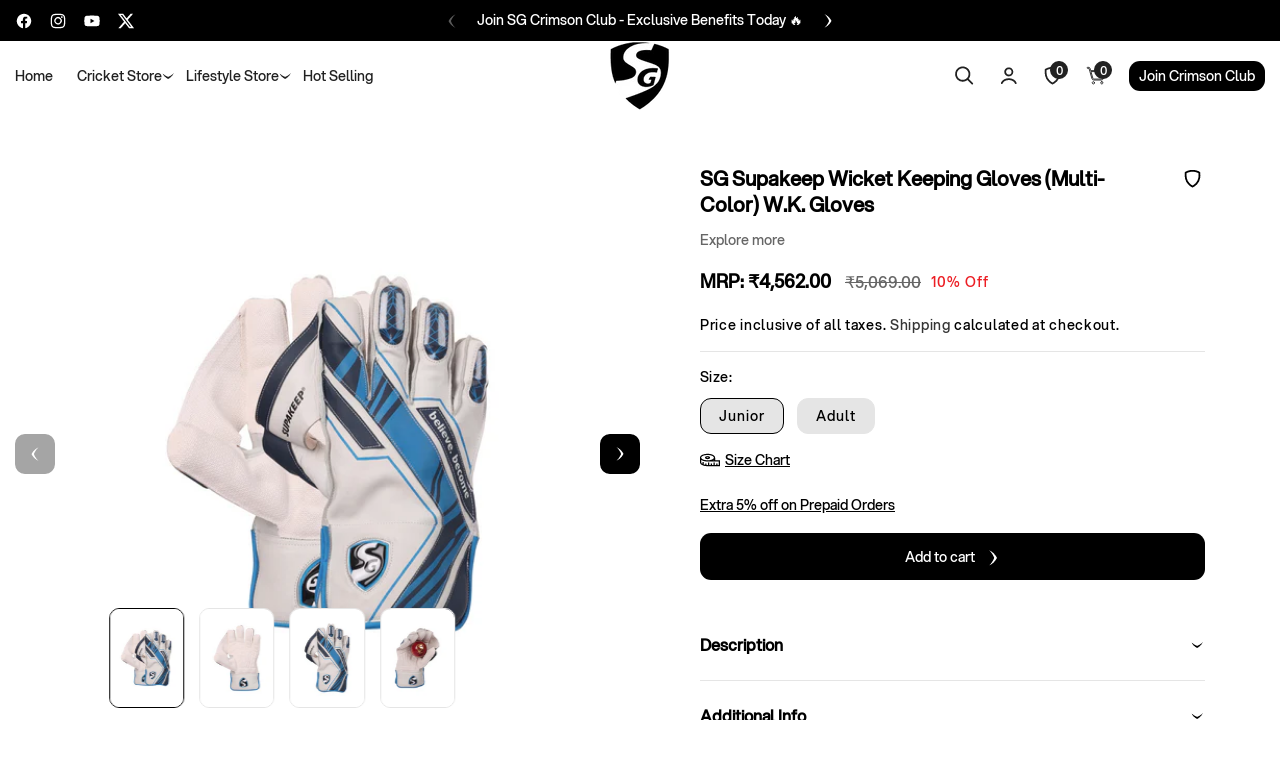

--- FILE ---
content_type: text/html; charset=utf-8
request_url: https://shop.teamsg.in/products/supakeep
body_size: 73699
content:
<!doctype html>
<html class="no-js" lang="en">
  <head>
    <!-- Google Tag Manager -->
    <script>(function(w,d,s,l,i){w[l]=w[l]||[];w[l].push({'gtm.start':
    new Date().getTime(),event:'gtm.js'});var f=d.getElementsByTagName(s)[0],
    j=d.createElement(s),dl=l!='dataLayer'?'&l='+l:'';j.async=true;j.src=
    'https://www.googletagmanager.com/gtm.js?id='+i+dl;f.parentNode.insertBefore(j,f);
    })(window,document,'script','dataLayer','GTM-NWFFHVXF');</script>
    <!-- End Google Tag Manager -->
      
    <meta charset="utf-8">
    <meta http-equiv="X-UA-Compatible" content="IE=edge">
    <meta name="viewport" content="width=device-width, initial-scale=1">
    <meta name="viewport" content="width=device-width, initial-scale=1, maximum-scale=1, user-scalable=no">
    <meta name="theme-color" content="">
    <meta name="google-site-verification" content="2j6oIzzUWLqUMpG3xjpFfz0wWepHyiRm9FgkWJO4MAg" />
    <link rel="canonical" href="https://shop.teamsg.in/products/supakeep"><link rel="icon" type="image/png" href="//shop.teamsg.in/cdn/shop/files/Favicon_1.png?crop=center&height=32&v=1727280026&width=32"><script type="application/javascript">
checkoutBuyer = "https://fastrr-boost-ui.pickrr.com/";
</script>
<input type="hidden" value="shop.teamsg.in" id="sellerDomain"/>
<link rel="stylesheet" href="https://fastrr-boost-ui.pickrr.com/assets/styles/shopify.css">
<script src="https://fastrr-boost-ui.pickrr.com/assets/js/channels/shopify.js" defer></script>
<input type="hidden" value="rz" id="template"/>
<input type="hidden" value="percent" id="discountType"/>
<input type="hidden" value="5" id="discValue"/>

<style>
.sr-headless-checkout{
  font-family: inherit;
  font-size: 15px;
  font-weight: 500;
  letter-spacing: 1px;
  border-radius: 10px;
  height: 45px;
  background-color: #ec1e24;
  color: #ffffff;
  transition: all 0.5s ease;
}
.sr-headless-checkout:hover {
  background-color: #000000;
  color: #ffffff;
}
.shiprocket-headless{
  width: 100% !important;
}
.shiprocket-headless[data-type="product"] .sr-headless-checkout .sr-d-flex .loader5{
  display: none!important;
}
.shiprocket-headless[data-type="product"] .sr-headless-checkout{
  height: 50px;
  margin-bottom: 0px;
}
.ecom-product-single__buy_it_now_btn--checkout.animated{
  display: none!important;
}
#gokwik-buy-now{
  display: none!important;
}
.shiprocket-headless[data-type="product"]{
  max-width: none;
  width: 100%;
}
@media only screen and (max-width: 640px){
 .shiprocket-headless[data-type="product"]{
   width: 100%;
   margin-top: 10px;
 }
}
</style>
<link rel="preconnect" href="https://fonts.shopifycdn.com" crossorigin><title>
      SG Supakeep Wicket Keeping Gloves (Multi-Color) W.K. Gloves
 &ndash; TeamSG</title>

    
      <meta name="description" content="Premium quality pair of professional wicket keeping glove. Made from the finest aniline leather and has all-leather palm, cuffs and back Single color octopus design rubber in palm facing. White padded leather cuff. Size: 220-230 MM Quantity: One Pair / (Two) 2 Numbers ">
    

    

<meta property="og:site_name" content="TeamSG">
<meta property="og:url" content="https://shop.teamsg.in/products/supakeep">
<meta property="og:title" content="SG Supakeep Wicket Keeping Gloves (Multi-Color) W.K. Gloves">
<meta property="og:type" content="product">
<meta property="og:description" content="Premium quality pair of professional wicket keeping glove. Made from the finest aniline leather and has all-leather palm, cuffs and back Single color octopus design rubber in palm facing. White padded leather cuff. Size: 220-230 MM Quantity: One Pair / (Two) 2 Numbers "><meta property="og:image" content="http://shop.teamsg.in/cdn/shop/files/1_86ebd7e2-6a79-463a-b0d7-79f7ac420067.png?v=1720260649">
  <meta property="og:image:secure_url" content="https://shop.teamsg.in/cdn/shop/files/1_86ebd7e2-6a79-463a-b0d7-79f7ac420067.png?v=1720260649">
  <meta property="og:image:width" content="1600">
  <meta property="og:image:height" content="1600"><meta property="og:price:amount" content="4,562">
  <meta property="og:price:currency" content="INR"><meta name="twitter:site" content="@https://x.com/sgcrickett"><meta name="twitter:card" content="summary_large_image">
<meta name="twitter:title" content="SG Supakeep Wicket Keeping Gloves (Multi-Color) W.K. Gloves">
<meta name="twitter:description" content="Premium quality pair of professional wicket keeping glove. Made from the finest aniline leather and has all-leather palm, cuffs and back Single color octopus design rubber in palm facing. White padded leather cuff. Size: 220-230 MM Quantity: One Pair / (Two) 2 Numbers ">


    <script src="//shop.teamsg.in/cdn/shop/t/37/assets/constants.js?v=58251544750838685771728373080" defer="defer"></script>
    <script src="//shop.teamsg.in/cdn/shop/t/37/assets/pubsub.js?v=158357773527763999511728373080" defer="defer"></script>
    <script src="//shop.teamsg.in/cdn/shop/t/37/assets/global.js?v=107373747295255028861756533489" defer="defer"></script>
    <script src="//shop.teamsg.in/cdn/shop/t/37/assets/swiper-bundle.min.js?v=115785340122829458061728373080" defer="defer"></script>
    <script src="//shop.teamsg.in/cdn/shop/t/37/assets/custom-slider.js?v=19954843244153766211763046314" defer="defer"></script><script>window.performance && window.performance.mark && window.performance.mark('shopify.content_for_header.start');</script><meta name="google-site-verification" content="2j6oIzzUWLqUMpG3xjpFfz0wWepHyiRm9FgkWJO4MAg">
<meta id="shopify-digital-wallet" name="shopify-digital-wallet" content="/82762498336/digital_wallets/dialog">
<link rel="alternate" hreflang="x-default" href="https://shop.teamsg.in/products/supakeep">
<link rel="alternate" hreflang="en-AE" href="https://shop.teamsg.in/en-gcc/products/supakeep">
<link rel="alternate" hreflang="en-SA" href="https://shop.teamsg.in/en-gcc/products/supakeep">
<link rel="alternate" hreflang="en-QA" href="https://shop.teamsg.in/en-gcc/products/supakeep">
<link rel="alternate" hreflang="en-OM" href="https://shop.teamsg.in/en-gcc/products/supakeep">
<link rel="alternate" hreflang="en-KW" href="https://shop.teamsg.in/en-gcc/products/supakeep">
<link rel="alternate" hreflang="en-BH" href="https://shop.teamsg.in/en-gcc/products/supakeep">
<link rel="alternate" hreflang="en-IN" href="https://shop.teamsg.in/products/supakeep">
<link rel="alternate" type="application/json+oembed" href="https://shop.teamsg.in/products/supakeep.oembed">
<script async="async" src="/checkouts/internal/preloads.js?locale=en-IN"></script>
<script id="shopify-features" type="application/json">{"accessToken":"be3af3cc4b8c8b0b70b4e95f2fba755b","betas":["rich-media-storefront-analytics"],"domain":"shop.teamsg.in","predictiveSearch":true,"shopId":82762498336,"locale":"en"}</script>
<script>var Shopify = Shopify || {};
Shopify.shop = "teamsg.myshopify.com";
Shopify.locale = "en";
Shopify.currency = {"active":"INR","rate":"1.0"};
Shopify.country = "IN";
Shopify.theme = {"name":"FV3 \u003e\u003e SG Cricket DesignAR - Do not open - Final","id":172934529312,"schema_name":"TeamSG","schema_version":"12.0.0","theme_store_id":null,"role":"main"};
Shopify.theme.handle = "null";
Shopify.theme.style = {"id":null,"handle":null};
Shopify.cdnHost = "shop.teamsg.in/cdn";
Shopify.routes = Shopify.routes || {};
Shopify.routes.root = "/";</script>
<script type="module">!function(o){(o.Shopify=o.Shopify||{}).modules=!0}(window);</script>
<script>!function(o){function n(){var o=[];function n(){o.push(Array.prototype.slice.apply(arguments))}return n.q=o,n}var t=o.Shopify=o.Shopify||{};t.loadFeatures=n(),t.autoloadFeatures=n()}(window);</script>
<script id="shop-js-analytics" type="application/json">{"pageType":"product"}</script>
<script defer="defer" async type="module" src="//shop.teamsg.in/cdn/shopifycloud/shop-js/modules/v2/client.init-shop-cart-sync_D0dqhulL.en.esm.js"></script>
<script defer="defer" async type="module" src="//shop.teamsg.in/cdn/shopifycloud/shop-js/modules/v2/chunk.common_CpVO7qML.esm.js"></script>
<script type="module">
  await import("//shop.teamsg.in/cdn/shopifycloud/shop-js/modules/v2/client.init-shop-cart-sync_D0dqhulL.en.esm.js");
await import("//shop.teamsg.in/cdn/shopifycloud/shop-js/modules/v2/chunk.common_CpVO7qML.esm.js");

  window.Shopify.SignInWithShop?.initShopCartSync?.({"fedCMEnabled":true,"windoidEnabled":true});

</script>
<script>(function() {
  var isLoaded = false;
  function asyncLoad() {
    if (isLoaded) return;
    isLoaded = true;
    var urls = ["https:\/\/app.kiwisizing.com\/web\/js\/dist\/kiwiSizing\/plugin\/SizingPlugin.prod.js?v=328\u0026shop=teamsg.myshopify.com","https:\/\/sr-cdn.shiprocket.in\/sr-promise\/static\/shopify-app.js?preview=0\u0026uuid=32cfa844-9699-40ae-a716-94f3db88a8c1\u0026shop=teamsg.myshopify.com","https:\/\/sr-cdn.shiprocket.in\/sr-promise\/static\/uc.js?channel_id=4\u0026sr_company_id=3905843\u0026shop=teamsg.myshopify.com","https:\/\/tracker.wigzopush.com\/shopify.js?orgtoken=KuwQZfjSQX2VeIQLPYpY-g\u0026shop=teamsg.myshopify.com"];
    for (var i = 0; i < urls.length; i++) {
      var s = document.createElement('script');
      s.type = 'text/javascript';
      s.async = true;
      s.src = urls[i];
      var x = document.getElementsByTagName('script')[0];
      x.parentNode.insertBefore(s, x);
    }
  };
  if(window.attachEvent) {
    window.attachEvent('onload', asyncLoad);
  } else {
    window.addEventListener('load', asyncLoad, false);
  }
})();</script>
<script id="__st">var __st={"a":82762498336,"offset":19800,"reqid":"4076cb92-8539-4d14-a2e7-a016d07b53e5-1764730619","pageurl":"shop.teamsg.in\/products\/supakeep","u":"b44ed67cd5bb","p":"product","rtyp":"product","rid":8759342301472};</script>
<script>window.ShopifyPaypalV4VisibilityTracking = true;</script>
<script id="form-persister">!function(){'use strict';const t='contact',e='new_comment',n=[[t,t],['blogs',e],['comments',e],[t,'customer']],o='password',r='form_key',c=['recaptcha-v3-token','g-recaptcha-response','h-captcha-response',o],s=()=>{try{return window.sessionStorage}catch{return}},i='__shopify_v',u=t=>t.elements[r],a=function(){const t=[...n].map((([t,e])=>`form[action*='/${t}']:not([data-nocaptcha='true']) input[name='form_type'][value='${e}']`)).join(',');var e;return e=t,()=>e?[...document.querySelectorAll(e)].map((t=>t.form)):[]}();function m(t){const e=u(t);a().includes(t)&&(!e||!e.value)&&function(t){try{if(!s())return;!function(t){const e=s();if(!e)return;const n=u(t);if(!n)return;const o=n.value;o&&e.removeItem(o)}(t);const e=Array.from(Array(32),(()=>Math.random().toString(36)[2])).join('');!function(t,e){u(t)||t.append(Object.assign(document.createElement('input'),{type:'hidden',name:r})),t.elements[r].value=e}(t,e),function(t,e){const n=s();if(!n)return;const r=[...t.querySelectorAll(`input[type='${o}']`)].map((({name:t})=>t)),u=[...c,...r],a={};for(const[o,c]of new FormData(t).entries())u.includes(o)||(a[o]=c);n.setItem(e,JSON.stringify({[i]:1,action:t.action,data:a}))}(t,e)}catch(e){console.error('failed to persist form',e)}}(t)}const f=t=>{if('true'===t.dataset.persistBound)return;const e=function(t,e){const n=function(t){return'function'==typeof t.submit?t.submit:HTMLFormElement.prototype.submit}(t).bind(t);return function(){let t;return()=>{t||(t=!0,(()=>{try{e(),n()}catch(t){(t=>{console.error('form submit failed',t)})(t)}})(),setTimeout((()=>t=!1),250))}}()}(t,(()=>{m(t)}));!function(t,e){if('function'==typeof t.submit&&'function'==typeof e)try{t.submit=e}catch{}}(t,e),t.addEventListener('submit',(t=>{t.preventDefault(),e()})),t.dataset.persistBound='true'};!function(){function t(t){const e=(t=>{const e=t.target;return e instanceof HTMLFormElement?e:e&&e.form})(t);e&&m(e)}document.addEventListener('submit',t),document.addEventListener('DOMContentLoaded',(()=>{const e=a();for(const t of e)f(t);var n;n=document.body,new window.MutationObserver((t=>{for(const e of t)if('childList'===e.type&&e.addedNodes.length)for(const t of e.addedNodes)1===t.nodeType&&'FORM'===t.tagName&&a().includes(t)&&f(t)})).observe(n,{childList:!0,subtree:!0,attributes:!1}),document.removeEventListener('submit',t)}))}()}();</script>
<script integrity="sha256-52AcMU7V7pcBOXWImdc/TAGTFKeNjmkeM1Pvks/DTgc=" data-source-attribution="shopify.loadfeatures" defer="defer" src="//shop.teamsg.in/cdn/shopifycloud/storefront/assets/storefront/load_feature-81c60534.js" crossorigin="anonymous"></script>
<script data-source-attribution="shopify.dynamic_checkout.dynamic.init">var Shopify=Shopify||{};Shopify.PaymentButton=Shopify.PaymentButton||{isStorefrontPortableWallets:!0,init:function(){window.Shopify.PaymentButton.init=function(){};var t=document.createElement("script");t.src="https://shop.teamsg.in/cdn/shopifycloud/portable-wallets/latest/portable-wallets.en.js",t.type="module",document.head.appendChild(t)}};
</script>
<script data-source-attribution="shopify.dynamic_checkout.buyer_consent">
  function portableWalletsHideBuyerConsent(e){var t=document.getElementById("shopify-buyer-consent"),n=document.getElementById("shopify-subscription-policy-button");t&&n&&(t.classList.add("hidden"),t.setAttribute("aria-hidden","true"),n.removeEventListener("click",e))}function portableWalletsShowBuyerConsent(e){var t=document.getElementById("shopify-buyer-consent"),n=document.getElementById("shopify-subscription-policy-button");t&&n&&(t.classList.remove("hidden"),t.removeAttribute("aria-hidden"),n.addEventListener("click",e))}window.Shopify?.PaymentButton&&(window.Shopify.PaymentButton.hideBuyerConsent=portableWalletsHideBuyerConsent,window.Shopify.PaymentButton.showBuyerConsent=portableWalletsShowBuyerConsent);
</script>
<script data-source-attribution="shopify.dynamic_checkout.cart.bootstrap">document.addEventListener("DOMContentLoaded",(function(){function t(){return document.querySelector("shopify-accelerated-checkout-cart, shopify-accelerated-checkout")}if(t())Shopify.PaymentButton.init();else{new MutationObserver((function(e,n){t()&&(Shopify.PaymentButton.init(),n.disconnect())})).observe(document.body,{childList:!0,subtree:!0})}}));
</script>
<link id="shopify-accelerated-checkout-styles" rel="stylesheet" media="screen" href="https://shop.teamsg.in/cdn/shopifycloud/portable-wallets/latest/accelerated-checkout-backwards-compat.css" crossorigin="anonymous">
<style id="shopify-accelerated-checkout-cart">
        #shopify-buyer-consent {
  margin-top: 1em;
  display: inline-block;
  width: 100%;
}

#shopify-buyer-consent.hidden {
  display: none;
}

#shopify-subscription-policy-button {
  background: none;
  border: none;
  padding: 0;
  text-decoration: underline;
  font-size: inherit;
  cursor: pointer;
}

#shopify-subscription-policy-button::before {
  box-shadow: none;
}

      </style>
<script id="sections-script" data-sections="header" defer="defer" src="//shop.teamsg.in/cdn/shop/t/37/compiled_assets/scripts.js?21615"></script>
<script>window.performance && window.performance.mark && window.performance.mark('shopify.content_for_header.end');</script>


    <style data-shopify>
      @font-face {
  font-family: Lato;
  font-weight: 400;
  font-style: normal;
  font-display: swap;
  src: url("//shop.teamsg.in/cdn/fonts/lato/lato_n4.c3b93d431f0091c8be23185e15c9d1fee1e971c5.woff2") format("woff2"),
       url("//shop.teamsg.in/cdn/fonts/lato/lato_n4.d5c00c781efb195594fd2fd4ad04f7882949e327.woff") format("woff");
}

      @font-face {
  font-family: Lato;
  font-weight: 700;
  font-style: normal;
  font-display: swap;
  src: url("//shop.teamsg.in/cdn/fonts/lato/lato_n7.900f219bc7337bc57a7a2151983f0a4a4d9d5dcf.woff2") format("woff2"),
       url("//shop.teamsg.in/cdn/fonts/lato/lato_n7.a55c60751adcc35be7c4f8a0313f9698598612ee.woff") format("woff");
}

      @font-face {
  font-family: Lato;
  font-weight: 400;
  font-style: italic;
  font-display: swap;
  src: url("//shop.teamsg.in/cdn/fonts/lato/lato_i4.09c847adc47c2fefc3368f2e241a3712168bc4b6.woff2") format("woff2"),
       url("//shop.teamsg.in/cdn/fonts/lato/lato_i4.3c7d9eb6c1b0a2bf62d892c3ee4582b016d0f30c.woff") format("woff");
}

      @font-face {
  font-family: Lato;
  font-weight: 700;
  font-style: italic;
  font-display: swap;
  src: url("//shop.teamsg.in/cdn/fonts/lato/lato_i7.16ba75868b37083a879b8dd9f2be44e067dfbf92.woff2") format("woff2"),
       url("//shop.teamsg.in/cdn/fonts/lato/lato_i7.4c07c2b3b7e64ab516aa2f2081d2bb0366b9dce8.woff") format("woff");
}

      @font-face {
  font-family: Cabin;
  font-weight: 600;
  font-style: normal;
  font-display: swap;
  src: url("//shop.teamsg.in/cdn/fonts/cabin/cabin_n6.c6b1e64927bbec1c65aab7077888fb033480c4f7.woff2") format("woff2"),
       url("//shop.teamsg.in/cdn/fonts/cabin/cabin_n6.6c2e65d54c893ad9f1390da3b810b8e6cf976a4f.woff") format("woff");
}


      
        :root,
        .color-background-1 {
          --color-background: 255,255,255;
        
          --gradient-background: #ffffff;
        

        

        --color-foreground: 18,18,18;
        --color-background-contrast: 191,191,191;
        --color-shadow: 18,18,18;
        --color-button: 18,18,18;
        --color-button-text: 255,255,255;
        --color-secondary-button: 255,255,255;
        --color-secondary-button-text: 18,18,18;
        --color-link: 18,18,18;
        --color-badge-foreground: 18,18,18;
        --color-badge-background: 255,255,255;
        --color-badge-border: 18,18,18;
        --payment-terms-background-color: rgb(255 255 255);
      }
      
        
        .color-background-2 {
          --color-background: 243,243,243;
        
          --gradient-background: #f3f3f3;
        

        

        --color-foreground: 18,18,18;
        --color-background-contrast: 179,179,179;
        --color-shadow: 18,18,18;
        --color-button: 18,18,18;
        --color-button-text: 243,243,243;
        --color-secondary-button: 243,243,243;
        --color-secondary-button-text: 18,18,18;
        --color-link: 18,18,18;
        --color-badge-foreground: 18,18,18;
        --color-badge-background: 243,243,243;
        --color-badge-border: 18,18,18;
        --payment-terms-background-color: rgb(243 243 243);
      }
      
        
        .color-inverse {
          --color-background: 36,40,51;
        
          --gradient-background: #242833;
        

        

        --color-foreground: 255,255,255;
        --color-background-contrast: 47,52,66;
        --color-shadow: 18,18,18;
        --color-button: 255,255,255;
        --color-button-text: 0,0,0;
        --color-secondary-button: 36,40,51;
        --color-secondary-button-text: 255,255,255;
        --color-link: 255,255,255;
        --color-badge-foreground: 255,255,255;
        --color-badge-background: 36,40,51;
        --color-badge-border: 255,255,255;
        --payment-terms-background-color: rgb(36 40 51);
      }
      
        
        .color-accent-1 {
          --color-background: 18,18,18;
        
          --gradient-background: #121212;
        

        

        --color-foreground: 255,255,255;
        --color-background-contrast: 146,146,146;
        --color-shadow: 18,18,18;
        --color-button: 255,255,255;
        --color-button-text: 18,18,18;
        --color-secondary-button: 18,18,18;
        --color-secondary-button-text: 255,255,255;
        --color-link: 255,255,255;
        --color-badge-foreground: 255,255,255;
        --color-badge-background: 18,18,18;
        --color-badge-border: 255,255,255;
        --payment-terms-background-color: rgb(18 18 18);
      }
      
        
        .color-accent-2 {
          --color-background: 51,79,180;
        
          --gradient-background: #334fb4;
        

        

        --color-foreground: 255,255,255;
        --color-background-contrast: 23,35,81;
        --color-shadow: 18,18,18;
        --color-button: 255,255,255;
        --color-button-text: 51,79,180;
        --color-secondary-button: 51,79,180;
        --color-secondary-button-text: 255,255,255;
        --color-link: 255,255,255;
        --color-badge-foreground: 255,255,255;
        --color-badge-background: 51,79,180;
        --color-badge-border: 255,255,255;
        --payment-terms-background-color: rgb(51 79 180);
      }
      
        
        .color-scheme-5021415c-c79d-4894-a364-ef057e6d3bb9 {
          --color-background: 255,255,255;
        
          --gradient-background: #ffffff;
        

        

        --color-foreground: 18,18,18;
        --color-background-contrast: 191,191,191;
        --color-shadow: 18,18,18;
        --color-button: 18,18,18;
        --color-button-text: 255,255,255;
        --color-secondary-button: 255,255,255;
        --color-secondary-button-text: 18,18,18;
        --color-link: 18,18,18;
        --color-badge-foreground: 18,18,18;
        --color-badge-background: 255,255,255;
        --color-badge-border: 18,18,18;
        --payment-terms-background-color: rgb(255 255 255);
      }
      

      body, .color-background-1, .color-background-2, .color-inverse, .color-accent-1, .color-accent-2, .color-scheme-5021415c-c79d-4894-a364-ef057e6d3bb9 {
        color: rgba(var(--color-foreground), 0.75);
        background-color: rgb(var(--color-background));
      }

      :root {
        --font-body-family: Aspekta-500;
        --font-body-style: normal;
        --font-body-weight: 400;
        --font-body-weight-bold: 700;

        --font-heading-family: Benzin-Semibold;
        --font-heading-style: normal;
        --font-heading-weight: 600;

        --font-body-scale: 1.0;
        --font-heading-scale: 1.0;

        --media-padding: px;
        --media-border-opacity: 0.05;
        --media-border-width: 1px;
        --media-radius: 10px;
        --media-shadow-opacity: 0.0;
        --media-shadow-horizontal-offset: 0px;
        --media-shadow-vertical-offset: 4px;
        --media-shadow-blur-radius: 5px;
        --media-shadow-visible: 0;

        --page-width: 190rem;
        --page-width-margin: 0rem;

        --product-card-image-padding: 0.0rem;
        --product-card-corner-radius: 1.0rem;
        --product-card-text-alignment: left;
        --product-card-border-width: 0.0rem;
        --product-card-border-opacity: 0.1;
        --product-card-shadow-opacity: 0.0;
        --product-card-shadow-visible: 0;
        --product-card-shadow-horizontal-offset: 0.0rem;
        --product-card-shadow-vertical-offset: 0.4rem;
        --product-card-shadow-blur-radius: 0.5rem;

        --collection-card-image-padding: 0.0rem;
        --collection-card-corner-radius: 1.0rem;
        --collection-card-text-alignment: center;
        --collection-card-border-width: 0.0rem;
        --collection-card-border-opacity: 0.1;
        --collection-card-shadow-opacity: 0.0;
        --collection-card-shadow-visible: 0;
        --collection-card-shadow-horizontal-offset: 0.0rem;
        --collection-card-shadow-vertical-offset: 0.4rem;
        --collection-card-shadow-blur-radius: 0.5rem;

        --blog-card-image-padding: 0.0rem;
        --blog-card-corner-radius: 1.0rem;
        --blog-card-text-alignment: left;
        --blog-card-border-width: 0.0rem;
        --blog-card-border-opacity: 0.1;
        --blog-card-shadow-opacity: 0.0;
        --blog-card-shadow-visible: 0;
        --blog-card-shadow-horizontal-offset: 0.0rem;
        --blog-card-shadow-vertical-offset: 0.4rem;
        --blog-card-shadow-blur-radius: 0.5rem;

        --badge-corner-radius: 0.0rem;

        --popup-border-width: 1px;
        --popup-border-opacity: 0.1;
        --popup-corner-radius: 10px;
        --popup-shadow-opacity: 0.05;
        --popup-shadow-horizontal-offset: 0px;
        --popup-shadow-vertical-offset: 4px;
        --popup-shadow-blur-radius: 5px;

        --drawer-border-width: 1px;
        --drawer-border-opacity: 0.1;
        --drawer-shadow-opacity: 0.0;
        --drawer-shadow-horizontal-offset: 0px;
        --drawer-shadow-vertical-offset: 4px;
        --drawer-shadow-blur-radius: 5px;

        --spacing-sections-desktop: 0px;
        --spacing-sections-mobile: 0px;

        --grid-desktop-vertical-spacing: 30px;
        --grid-desktop-horizontal-spacing: 30px;
        --grid-mobile-vertical-spacing: 15px;
        --grid-mobile-horizontal-spacing: 15px;

        --text-boxes-border-opacity: 0.1;
        --text-boxes-border-width: 0px;
        --text-boxes-radius: 0px;
        --text-boxes-shadow-opacity: 0.0;
        --text-boxes-shadow-visible: 0;
        --text-boxes-shadow-horizontal-offset: 0px;
        --text-boxes-shadow-vertical-offset: 4px;
        --text-boxes-shadow-blur-radius: 5px;

        --buttons-radius: 10px;
        --buttons-radius-outset: 11px;
        --buttons-border-width: 1px;
        --buttons-border-opacity: 1.0;
        --buttons-shadow-opacity: 0.0;
        --buttons-shadow-visible: 0;
        --buttons-shadow-horizontal-offset: 0px;
        --buttons-shadow-vertical-offset: 4px;
        --buttons-shadow-blur-radius: 5px;
        --buttons-border-offset: 0.3px;

        --inputs-radius: 10px;
        --inputs-border-width: 1px;
        --inputs-border-opacity: 0.55;
        --inputs-shadow-opacity: 0.0;
        --inputs-shadow-horizontal-offset: 0px;
        --inputs-margin-offset: 0px;
        --inputs-shadow-vertical-offset: 4px;
        --inputs-shadow-blur-radius: 5px;
        --inputs-radius-outset: 11px;

        --variant-pills-radius: 40px;
        --variant-pills-border-width: 1px;
        --variant-pills-border-opacity: 0.55;
        --variant-pills-shadow-opacity: 0.0;
        --variant-pills-shadow-horizontal-offset: 0px;
        --variant-pills-shadow-vertical-offset: 4px;
        --variant-pills-shadow-blur-radius: 5px;
        --text_style: capitalize;
        --text_weight: 500;
      }

      *,
      *::before,
      *::after {
        box-sizing: inherit;
      }

      html {
        box-sizing: border-box;
        font-size: calc(var(--font-body-scale) * 62.5%);
        height: 100%;
      }

      body {
        display: grid;
        grid-template-rows: auto auto 1fr auto;
        grid-template-columns: 100%;
        min-height: 100%;
        margin: 0;
        font-size: 14px;
        line-height: calc(1 + 0.8 / var(--font-body-scale));
        font-family: var(--font-body-family);
        font-style: var(--font-body-style);
        font-weight: var(--font-body-weight);
        background-color: #ffffff !important;
        background-image: url() !important;
        background-repeat: no-repeat !important;
      }

      @font-face {
        font-family: 'Benzin-Semibold';
        src: url(https://cdn.shopify.com/s/files/1/0827/6249/8336/files/Benzin-Semibold.ttf?v=1726986910) format('truetype');
      }

      @font-face {
        font-family: 'Aspekta-500';
        src: url(https://cdn.shopify.com/s/files/1/0827/6249/8336/files/Aspekta-500.ttf?v=1726986843) format('truetype');
      }
      div#PBarNextFrameWrapper,
      iframe#admin-bar-iframe,
      #preview-bar-iframe {
        display: none !important;
      }
    </style>

    <link href="//shop.teamsg.in/cdn/shop/t/37/assets/base.css?v=89706172698630687881763047272" rel="stylesheet" type="text/css" media="all" />
    <link href="//shop.teamsg.in/cdn/shop/t/37/assets/theme.css?v=143875125653215334551763629222" rel="stylesheet" type="text/css" media="all" />
    <link href="//shop.teamsg.in/cdn/shop/t/37/assets/swiper-bundle.min.css?v=149418018105075798231728373080" rel="stylesheet" type="text/css" media="all" />
    <link href="//shop.teamsg.in/cdn/shop/t/37/assets/responsive.css?v=107488327768810084211763045006" rel="stylesheet" type="text/css" media="all" />
<link rel="preload" as="font" href="//shop.teamsg.in/cdn/fonts/lato/lato_n4.c3b93d431f0091c8be23185e15c9d1fee1e971c5.woff2" type="font/woff2" crossorigin><link rel="preload" as="font" href="//shop.teamsg.in/cdn/fonts/cabin/cabin_n6.c6b1e64927bbec1c65aab7077888fb033480c4f7.woff2" type="font/woff2" crossorigin><link href="//shop.teamsg.in/cdn/shop/t/37/assets/component-localization-form.css?v=100421322172992704621763045964" rel="stylesheet" type="text/css" media="all" />
      <script src="//shop.teamsg.in/cdn/shop/t/37/assets/localization-form.js?v=161644695336821385561728373080" defer="defer"></script><link
        rel="stylesheet"
        href="//shop.teamsg.in/cdn/shop/t/37/assets/component-predictive-search.css?v=39703881981290340621736757396"
        media="print"
        onload="this.media='all'"
      ><script>
      document.documentElement.className = document.documentElement.className.replace('no-js', 'js');
      if (Shopify.designMode) {
        document.documentElement.classList.add('shopify-design-mode');
      }
    </script>

    <script type="text/javascript">
        (function(c,l,a,r,i,t,y){
            c[a]=c[a]||function(){(c[a].q=c[a].q||[]).push(arguments)};
            t=l.createElement(r);t.async=1;t.src="https://www.clarity.ms/tag/"+i;
            y=l.getElementsByTagName(r)[0];y.parentNode.insertBefore(t,y);
        })(window, document, "clarity", "script", "r2y93o9dff");
    </script>
  <!-- BEGIN app block: shopify://apps/judge-me-reviews/blocks/judgeme_core/61ccd3b1-a9f2-4160-9fe9-4fec8413e5d8 --><!-- Start of Judge.me Core -->




<link rel="dns-prefetch" href="https://cdnwidget.judge.me">
<link rel="dns-prefetch" href="https://cdn.judge.me">
<link rel="dns-prefetch" href="https://cdn1.judge.me">
<link rel="dns-prefetch" href="https://api.judge.me">

<script data-cfasync='false' class='jdgm-settings-script'>window.jdgmSettings={"pagination":5,"disable_web_reviews":false,"badge_no_review_text":"No reviews","badge_n_reviews_text":"{{ n }} review/reviews","hide_badge_preview_if_no_reviews":true,"badge_hide_text":false,"enforce_center_preview_badge":false,"widget_title":"Customer Reviews","widget_open_form_text":"Write a review","widget_close_form_text":"Cancel review","widget_refresh_page_text":"Refresh page","widget_summary_text":"Based on {{ number_of_reviews }} review/reviews","widget_no_review_text":"Be the first to write a review","widget_name_field_text":"Name","widget_verified_name_field_text":"Verified Name (public)","widget_name_placeholder_text":"Enter your name (public)","widget_required_field_error_text":"This field is required.","widget_email_field_text":"Email","widget_verified_email_field_text":"Verified Email (private, can not be edited)","widget_email_placeholder_text":"Enter your email (private)","widget_email_field_error_text":"Please enter a valid email address.","widget_rating_field_text":"Rating","widget_review_title_field_text":"Review Title","widget_review_title_placeholder_text":"Give your review a title","widget_review_body_field_text":"Review","widget_review_body_placeholder_text":"Write your comments here","widget_pictures_field_text":"Picture/Video (optional)","widget_submit_review_text":"Submit Review","widget_submit_verified_review_text":"Submit Verified Review","widget_submit_success_msg_with_auto_publish":"Thank you! Please refresh the page in a few moments to see your review. You can remove or edit your review by logging into \u003ca href='https://judge.me/login' target='_blank' rel='nofollow noopener'\u003eJudge.me\u003c/a\u003e","widget_submit_success_msg_no_auto_publish":"Thank you! Your review will be published as soon as it is approved by the shop admin. You can remove or edit your review by logging into \u003ca href='https://judge.me/login' target='_blank' rel='nofollow noopener'\u003eJudge.me\u003c/a\u003e","widget_show_default_reviews_out_of_total_text":"Showing {{ n_reviews_shown }} out of {{ n_reviews }} reviews.","widget_show_all_link_text":"Show all","widget_show_less_link_text":"Show less","widget_author_said_text":"{{ reviewer_name }} said:","widget_days_text":"{{ n }} days ago","widget_weeks_text":"{{ n }} week/weeks ago","widget_months_text":"{{ n }} month/months ago","widget_years_text":"{{ n }} year/years ago","widget_yesterday_text":"Yesterday","widget_today_text":"Today","widget_replied_text":"\u003e\u003e {{ shop_name }} replied:","widget_read_more_text":"Read more","widget_rating_filter_see_all_text":"See all reviews","widget_sorting_most_recent_text":"Most Recent","widget_sorting_highest_rating_text":"Highest Rating","widget_sorting_lowest_rating_text":"Lowest Rating","widget_sorting_with_pictures_text":"Only Pictures","widget_sorting_most_helpful_text":"Most Helpful","widget_open_question_form_text":"Ask a question","widget_reviews_subtab_text":"Reviews","widget_questions_subtab_text":"Questions","widget_question_label_text":"Question","widget_answer_label_text":"Answer","widget_question_placeholder_text":"Write your question here","widget_submit_question_text":"Submit Question","widget_question_submit_success_text":"Thank you for your question! We will notify you once it gets answered.","verified_badge_text":"Verified","verified_badge_placement":"left-of-reviewer-name","widget_hide_border":false,"widget_social_share":false,"all_reviews_include_out_of_store_products":true,"all_reviews_out_of_store_text":"(out of store)","all_reviews_product_name_prefix_text":"about","enable_review_pictures":true,"widget_product_reviews_subtab_text":"Product Reviews","widget_shop_reviews_subtab_text":"Shop Reviews","widget_write_a_store_review_text":"Write a Store Review","widget_other_languages_heading":"Reviews in Other Languages","widget_sorting_pictures_first_text":"Pictures First","floating_tab_button_name":"★ Reviews","floating_tab_title":"Let customers speak for us","floating_tab_url":"","floating_tab_url_enabled":false,"all_reviews_text_badge_text":"Customers rate us {{ shop.metafields.judgeme.all_reviews_rating | round: 1 }}/5 based on {{ shop.metafields.judgeme.all_reviews_count }} reviews.","all_reviews_text_badge_text_branded_style":"{{ shop.metafields.judgeme.all_reviews_rating | round: 1 }} out of 5 stars based on {{ shop.metafields.judgeme.all_reviews_count }} reviews","all_reviews_text_badge_url":"","all_reviews_text_style":"branded","featured_carousel_title":"Let customers speak for us","featured_carousel_count_text":"from {{ n }} reviews","featured_carousel_url":"","verified_count_badge_style":"branded","verified_count_badge_url":"","picture_reminder_submit_button":"Upload Pictures","widget_sorting_videos_first_text":"Videos First","widget_review_pending_text":"Pending","remove_microdata_snippet":true,"preview_badge_no_question_text":"No questions","preview_badge_n_question_text":"{{ number_of_questions }} question/questions","widget_search_bar_placeholder":"Search reviews","widget_sorting_verified_only_text":"Verified only","featured_carousel_verified_badge_enable":true,"featured_carousel_more_reviews_button_text":"Read more reviews","featured_carousel_view_product_button_text":"View product","all_reviews_page_load_more_text":"Load More Reviews","widget_advanced_speed_features":5,"widget_public_name_text":"displayed publicly like","default_reviewer_name_has_non_latin":true,"widget_reviewer_anonymous":"Anonymous","medals_widget_title":"Judge.me Review Medals","widget_invalid_yt_video_url_error_text":"Not a YouTube video URL","widget_max_length_field_error_text":"Please enter no more than {0} characters.","widget_verified_by_shop_text":"Verified by Shop","widget_load_with_code_splitting":true,"widget_ugc_title":"Made by us, Shared by you","widget_ugc_subtitle":"Tag us to see your picture featured in our page","widget_ugc_primary_button_text":"Buy Now","widget_ugc_secondary_button_text":"Load More","widget_ugc_reviews_button_text":"View Reviews","widget_primary_color":"#000000","widget_summary_average_rating_text":"{{ average_rating }} out of 5","widget_media_grid_title":"Customer photos \u0026 videos","widget_media_grid_see_more_text":"See more","widget_verified_by_judgeme_text":"Verified by Judge.me","widget_verified_by_judgeme_text_in_store_medals":"Verified by Judge.me","widget_media_field_exceed_quantity_message":"Sorry, we can only accept {{ max_media }} for one review.","widget_media_field_exceed_limit_message":"{{ file_name }} is too large, please select a {{ media_type }} less than {{ size_limit }}MB.","widget_review_submitted_text":"Review Submitted!","widget_question_submitted_text":"Question Submitted!","widget_close_form_text_question":"Cancel","widget_write_your_answer_here_text":"Write your answer here","widget_enabled_branded_link":true,"widget_show_collected_by_judgeme":true,"widget_collected_by_judgeme_text":"collected by Judge.me","widget_load_more_text":"Load More","widget_full_review_text":"Full Review","widget_read_more_reviews_text":"Read More Reviews","widget_read_questions_text":"Read Questions","widget_questions_and_answers_text":"Questions \u0026 Answers","widget_verified_by_text":"Verified by","widget_number_of_reviews_text":"{{ number_of_reviews }} reviews","widget_back_button_text":"Back","widget_next_button_text":"Next","widget_custom_forms_filter_button":"Filters","widget_show_review_information":true,"how_reviews_are_collected":"How reviews are collected?","widget_gdpr_statement":"How we use your data: We’ll only contact you about the review you left, and only if necessary. By submitting your review, you agree to Judge.me’s \u003ca href='https://judge.me/terms' target='_blank' rel='nofollow noopener'\u003eterms\u003c/a\u003e, \u003ca href='https://judge.me/privacy' target='_blank' rel='nofollow noopener'\u003eprivacy\u003c/a\u003e and \u003ca href='https://judge.me/content-policy' target='_blank' rel='nofollow noopener'\u003econtent\u003c/a\u003e policies.","review_snippet_widget_round_border_style":true,"review_snippet_widget_card_color":"#FFFFFF","review_snippet_widget_slider_arrows_background_color":"#FFFFFF","review_snippet_widget_slider_arrows_color":"#000000","review_snippet_widget_star_color":"#339999","platform":"shopify","branding_url":"https://app.judge.me/reviews","branding_text":"Powered by Judge.me","locale":"en","reply_name":"TeamSG","widget_version":"3.0","footer":true,"autopublish":false,"review_dates":true,"enable_custom_form":false,"enable_multi_locales_translations":false,"can_be_branded":false,"reply_name_text":"TeamSG"};</script> <style class='jdgm-settings-style'>.jdgm-xx{left:0}:root{--jdgm-primary-color: #000;--jdgm-secondary-color: rgba(0,0,0,0.1);--jdgm-star-color: #000;--jdgm-write-review-text-color: white;--jdgm-write-review-bg-color: #000000;--jdgm-paginate-color: #000;--jdgm-border-radius: 0;--jdgm-reviewer-name-color: #000000}.jdgm-histogram__bar-content{background-color:#000}.jdgm-rev[data-verified-buyer=true] .jdgm-rev__icon.jdgm-rev__icon:after,.jdgm-rev__buyer-badge.jdgm-rev__buyer-badge{color:white;background-color:#000}.jdgm-review-widget--small .jdgm-gallery.jdgm-gallery .jdgm-gallery__thumbnail-link:nth-child(8) .jdgm-gallery__thumbnail-wrapper.jdgm-gallery__thumbnail-wrapper:before{content:"See more"}@media only screen and (min-width: 768px){.jdgm-gallery.jdgm-gallery .jdgm-gallery__thumbnail-link:nth-child(8) .jdgm-gallery__thumbnail-wrapper.jdgm-gallery__thumbnail-wrapper:before{content:"See more"}}.jdgm-prev-badge[data-average-rating='0.00']{display:none !important}.jdgm-author-all-initials{display:none !important}.jdgm-author-last-initial{display:none !important}.jdgm-rev-widg__title{visibility:hidden}.jdgm-rev-widg__summary-text{visibility:hidden}.jdgm-prev-badge__text{visibility:hidden}.jdgm-rev__prod-link-prefix:before{content:'about'}.jdgm-rev__out-of-store-text:before{content:'(out of store)'}@media only screen and (min-width: 768px){.jdgm-rev__pics .jdgm-rev_all-rev-page-picture-separator,.jdgm-rev__pics .jdgm-rev__product-picture{display:none}}@media only screen and (max-width: 768px){.jdgm-rev__pics .jdgm-rev_all-rev-page-picture-separator,.jdgm-rev__pics .jdgm-rev__product-picture{display:none}}.jdgm-preview-badge[data-template="product"]{display:none !important}.jdgm-preview-badge[data-template="collection"]{display:none !important}.jdgm-preview-badge[data-template="index"]{display:none !important}.jdgm-review-widget[data-from-snippet="true"]{display:none !important}.jdgm-verified-count-badget[data-from-snippet="true"]{display:none !important}.jdgm-carousel-wrapper[data-from-snippet="true"]{display:none !important}.jdgm-all-reviews-text[data-from-snippet="true"]{display:none !important}.jdgm-medals-section[data-from-snippet="true"]{display:none !important}.jdgm-ugc-media-wrapper[data-from-snippet="true"]{display:none !important}.jdgm-review-snippet-widget .jdgm-rev-snippet-widget__cards-container .jdgm-rev-snippet-card{border-radius:8px;background:#fff}.jdgm-review-snippet-widget .jdgm-rev-snippet-widget__cards-container .jdgm-rev-snippet-card__rev-rating .jdgm-star{color:#399}.jdgm-review-snippet-widget .jdgm-rev-snippet-widget__prev-btn,.jdgm-review-snippet-widget .jdgm-rev-snippet-widget__next-btn{border-radius:50%;background:#fff}.jdgm-review-snippet-widget .jdgm-rev-snippet-widget__prev-btn>svg,.jdgm-review-snippet-widget .jdgm-rev-snippet-widget__next-btn>svg{fill:#000}.jdgm-full-rev-modal.rev-snippet-widget .jm-mfp-container .jm-mfp-content,.jdgm-full-rev-modal.rev-snippet-widget .jm-mfp-container .jdgm-full-rev__icon,.jdgm-full-rev-modal.rev-snippet-widget .jm-mfp-container .jdgm-full-rev__pic-img,.jdgm-full-rev-modal.rev-snippet-widget .jm-mfp-container .jdgm-full-rev__reply{border-radius:8px}.jdgm-full-rev-modal.rev-snippet-widget .jm-mfp-container .jdgm-full-rev[data-verified-buyer="true"] .jdgm-full-rev__icon::after{border-radius:8px}.jdgm-full-rev-modal.rev-snippet-widget .jm-mfp-container .jdgm-full-rev .jdgm-rev__buyer-badge{border-radius:calc( 8px / 2 )}.jdgm-full-rev-modal.rev-snippet-widget .jm-mfp-container .jdgm-full-rev .jdgm-full-rev__replier::before{content:'TeamSG'}.jdgm-full-rev-modal.rev-snippet-widget .jm-mfp-container .jdgm-full-rev .jdgm-full-rev__product-button{border-radius:calc( 8px * 6 )}
</style> <style class='jdgm-settings-style'></style>

  
  
  
  <style class='jdgm-miracle-styles'>
  @-webkit-keyframes jdgm-spin{0%{-webkit-transform:rotate(0deg);-ms-transform:rotate(0deg);transform:rotate(0deg)}100%{-webkit-transform:rotate(359deg);-ms-transform:rotate(359deg);transform:rotate(359deg)}}@keyframes jdgm-spin{0%{-webkit-transform:rotate(0deg);-ms-transform:rotate(0deg);transform:rotate(0deg)}100%{-webkit-transform:rotate(359deg);-ms-transform:rotate(359deg);transform:rotate(359deg)}}@font-face{font-family:'JudgemeStar';src:url("[data-uri]") format("woff");font-weight:normal;font-style:normal}.jdgm-star{font-family:'JudgemeStar';display:inline !important;text-decoration:none !important;padding:0 4px 0 0 !important;margin:0 !important;font-weight:bold;opacity:1;-webkit-font-smoothing:antialiased;-moz-osx-font-smoothing:grayscale}.jdgm-star:hover{opacity:1}.jdgm-star:last-of-type{padding:0 !important}.jdgm-star.jdgm--on:before{content:"\e000"}.jdgm-star.jdgm--off:before{content:"\e001"}.jdgm-star.jdgm--half:before{content:"\e002"}.jdgm-widget *{margin:0;line-height:1.4;-webkit-box-sizing:border-box;-moz-box-sizing:border-box;box-sizing:border-box;-webkit-overflow-scrolling:touch}.jdgm-hidden{display:none !important;visibility:hidden !important}.jdgm-temp-hidden{display:none}.jdgm-spinner{width:40px;height:40px;margin:auto;border-radius:50%;border-top:2px solid #eee;border-right:2px solid #eee;border-bottom:2px solid #eee;border-left:2px solid #ccc;-webkit-animation:jdgm-spin 0.8s infinite linear;animation:jdgm-spin 0.8s infinite linear}.jdgm-prev-badge{display:block !important}

</style>


  
  
   


<script data-cfasync='false' class='jdgm-script'>
!function(e){window.jdgm=window.jdgm||{},jdgm.CDN_HOST="https://cdnwidget.judge.me/",jdgm.API_HOST="https://api.judge.me/",jdgm.CDN_BASE_URL="https://cdn.shopify.com/extensions/019ae00f-0786-7cf9-bb75-56ebf85a58fc/judgeme-extensions-254/assets/",
jdgm.docReady=function(d){(e.attachEvent?"complete"===e.readyState:"loading"!==e.readyState)?
setTimeout(d,0):e.addEventListener("DOMContentLoaded",d)},jdgm.loadCSS=function(d,t,o,a){
!o&&jdgm.loadCSS.requestedUrls.indexOf(d)>=0||(jdgm.loadCSS.requestedUrls.push(d),
(a=e.createElement("link")).rel="stylesheet",a.class="jdgm-stylesheet",a.media="nope!",
a.href=d,a.onload=function(){this.media="all",t&&setTimeout(t)},e.body.appendChild(a))},
jdgm.loadCSS.requestedUrls=[],jdgm.loadJS=function(e,d){var t=new XMLHttpRequest;
t.onreadystatechange=function(){4===t.readyState&&(Function(t.response)(),d&&d(t.response))},
t.open("GET",e),t.send()},jdgm.docReady((function(){(window.jdgmLoadCSS||e.querySelectorAll(
".jdgm-widget, .jdgm-all-reviews-page").length>0)&&(jdgmSettings.widget_load_with_code_splitting?
parseFloat(jdgmSettings.widget_version)>=3?jdgm.loadCSS(jdgm.CDN_HOST+"widget_v3/base.css"):
jdgm.loadCSS(jdgm.CDN_HOST+"widget/base.css"):jdgm.loadCSS(jdgm.CDN_HOST+"shopify_v2.css"),
jdgm.loadJS(jdgm.CDN_HOST+"loader.js"))}))}(document);
</script>
<noscript><link rel="stylesheet" type="text/css" media="all" href="https://cdnwidget.judge.me/shopify_v2.css"></noscript>

<!-- BEGIN app snippet: theme_fix_tags --><script>
  (function() {
    var jdgmThemeFixes = null;
    if (!jdgmThemeFixes) return;
    var thisThemeFix = jdgmThemeFixes[Shopify.theme.id];
    if (!thisThemeFix) return;

    if (thisThemeFix.html) {
      document.addEventListener("DOMContentLoaded", function() {
        var htmlDiv = document.createElement('div');
        htmlDiv.classList.add('jdgm-theme-fix-html');
        htmlDiv.innerHTML = thisThemeFix.html;
        document.body.append(htmlDiv);
      });
    };

    if (thisThemeFix.css) {
      var styleTag = document.createElement('style');
      styleTag.classList.add('jdgm-theme-fix-style');
      styleTag.innerHTML = thisThemeFix.css;
      document.head.append(styleTag);
    };

    if (thisThemeFix.js) {
      var scriptTag = document.createElement('script');
      scriptTag.classList.add('jdgm-theme-fix-script');
      scriptTag.innerHTML = thisThemeFix.js;
      document.head.append(scriptTag);
    };
  })();
</script>
<!-- END app snippet -->
<!-- End of Judge.me Core -->



<!-- END app block --><script src="https://cdn.shopify.com/extensions/019ae00f-0786-7cf9-bb75-56ebf85a58fc/judgeme-extensions-254/assets/loader.js" type="text/javascript" defer="defer"></script>
<link href="https://monorail-edge.shopifysvc.com" rel="dns-prefetch">
<script>(function(){if ("sendBeacon" in navigator && "performance" in window) {try {var session_token_from_headers = performance.getEntriesByType('navigation')[0].serverTiming.find(x => x.name == '_s').description;} catch {var session_token_from_headers = undefined;}var session_cookie_matches = document.cookie.match(/_shopify_s=([^;]*)/);var session_token_from_cookie = session_cookie_matches && session_cookie_matches.length === 2 ? session_cookie_matches[1] : "";var session_token = session_token_from_headers || session_token_from_cookie || "";function handle_abandonment_event(e) {var entries = performance.getEntries().filter(function(entry) {return /monorail-edge.shopifysvc.com/.test(entry.name);});if (!window.abandonment_tracked && entries.length === 0) {window.abandonment_tracked = true;var currentMs = Date.now();var navigation_start = performance.timing.navigationStart;var payload = {shop_id: 82762498336,url: window.location.href,navigation_start,duration: currentMs - navigation_start,session_token,page_type: "product"};window.navigator.sendBeacon("https://monorail-edge.shopifysvc.com/v1/produce", JSON.stringify({schema_id: "online_store_buyer_site_abandonment/1.1",payload: payload,metadata: {event_created_at_ms: currentMs,event_sent_at_ms: currentMs}}));}}window.addEventListener('pagehide', handle_abandonment_event);}}());</script>
<script id="web-pixels-manager-setup">(function e(e,d,r,n,o){if(void 0===o&&(o={}),!Boolean(null===(a=null===(i=window.Shopify)||void 0===i?void 0:i.analytics)||void 0===a?void 0:a.replayQueue)){var i,a;window.Shopify=window.Shopify||{};var t=window.Shopify;t.analytics=t.analytics||{};var s=t.analytics;s.replayQueue=[],s.publish=function(e,d,r){return s.replayQueue.push([e,d,r]),!0};try{self.performance.mark("wpm:start")}catch(e){}var l=function(){var e={modern:/Edge?\/(1{2}[4-9]|1[2-9]\d|[2-9]\d{2}|\d{4,})\.\d+(\.\d+|)|Firefox\/(1{2}[4-9]|1[2-9]\d|[2-9]\d{2}|\d{4,})\.\d+(\.\d+|)|Chrom(ium|e)\/(9{2}|\d{3,})\.\d+(\.\d+|)|(Maci|X1{2}).+ Version\/(15\.\d+|(1[6-9]|[2-9]\d|\d{3,})\.\d+)([,.]\d+|)( \(\w+\)|)( Mobile\/\w+|) Safari\/|Chrome.+OPR\/(9{2}|\d{3,})\.\d+\.\d+|(CPU[ +]OS|iPhone[ +]OS|CPU[ +]iPhone|CPU IPhone OS|CPU iPad OS)[ +]+(15[._]\d+|(1[6-9]|[2-9]\d|\d{3,})[._]\d+)([._]\d+|)|Android:?[ /-](13[3-9]|1[4-9]\d|[2-9]\d{2}|\d{4,})(\.\d+|)(\.\d+|)|Android.+Firefox\/(13[5-9]|1[4-9]\d|[2-9]\d{2}|\d{4,})\.\d+(\.\d+|)|Android.+Chrom(ium|e)\/(13[3-9]|1[4-9]\d|[2-9]\d{2}|\d{4,})\.\d+(\.\d+|)|SamsungBrowser\/([2-9]\d|\d{3,})\.\d+/,legacy:/Edge?\/(1[6-9]|[2-9]\d|\d{3,})\.\d+(\.\d+|)|Firefox\/(5[4-9]|[6-9]\d|\d{3,})\.\d+(\.\d+|)|Chrom(ium|e)\/(5[1-9]|[6-9]\d|\d{3,})\.\d+(\.\d+|)([\d.]+$|.*Safari\/(?![\d.]+ Edge\/[\d.]+$))|(Maci|X1{2}).+ Version\/(10\.\d+|(1[1-9]|[2-9]\d|\d{3,})\.\d+)([,.]\d+|)( \(\w+\)|)( Mobile\/\w+|) Safari\/|Chrome.+OPR\/(3[89]|[4-9]\d|\d{3,})\.\d+\.\d+|(CPU[ +]OS|iPhone[ +]OS|CPU[ +]iPhone|CPU IPhone OS|CPU iPad OS)[ +]+(10[._]\d+|(1[1-9]|[2-9]\d|\d{3,})[._]\d+)([._]\d+|)|Android:?[ /-](13[3-9]|1[4-9]\d|[2-9]\d{2}|\d{4,})(\.\d+|)(\.\d+|)|Mobile Safari.+OPR\/([89]\d|\d{3,})\.\d+\.\d+|Android.+Firefox\/(13[5-9]|1[4-9]\d|[2-9]\d{2}|\d{4,})\.\d+(\.\d+|)|Android.+Chrom(ium|e)\/(13[3-9]|1[4-9]\d|[2-9]\d{2}|\d{4,})\.\d+(\.\d+|)|Android.+(UC? ?Browser|UCWEB|U3)[ /]?(15\.([5-9]|\d{2,})|(1[6-9]|[2-9]\d|\d{3,})\.\d+)\.\d+|SamsungBrowser\/(5\.\d+|([6-9]|\d{2,})\.\d+)|Android.+MQ{2}Browser\/(14(\.(9|\d{2,})|)|(1[5-9]|[2-9]\d|\d{3,})(\.\d+|))(\.\d+|)|K[Aa][Ii]OS\/(3\.\d+|([4-9]|\d{2,})\.\d+)(\.\d+|)/},d=e.modern,r=e.legacy,n=navigator.userAgent;return n.match(d)?"modern":n.match(r)?"legacy":"unknown"}(),u="modern"===l?"modern":"legacy",c=(null!=n?n:{modern:"",legacy:""})[u],f=function(e){return[e.baseUrl,"/wpm","/b",e.hashVersion,"modern"===e.buildTarget?"m":"l",".js"].join("")}({baseUrl:d,hashVersion:r,buildTarget:u}),m=function(e){var d=e.version,r=e.bundleTarget,n=e.surface,o=e.pageUrl,i=e.monorailEndpoint;return{emit:function(e){var a=e.status,t=e.errorMsg,s=(new Date).getTime(),l=JSON.stringify({metadata:{event_sent_at_ms:s},events:[{schema_id:"web_pixels_manager_load/3.1",payload:{version:d,bundle_target:r,page_url:o,status:a,surface:n,error_msg:t},metadata:{event_created_at_ms:s}}]});if(!i)return console&&console.warn&&console.warn("[Web Pixels Manager] No Monorail endpoint provided, skipping logging."),!1;try{return self.navigator.sendBeacon.bind(self.navigator)(i,l)}catch(e){}var u=new XMLHttpRequest;try{return u.open("POST",i,!0),u.setRequestHeader("Content-Type","text/plain"),u.send(l),!0}catch(e){return console&&console.warn&&console.warn("[Web Pixels Manager] Got an unhandled error while logging to Monorail."),!1}}}}({version:r,bundleTarget:l,surface:e.surface,pageUrl:self.location.href,monorailEndpoint:e.monorailEndpoint});try{o.browserTarget=l,function(e){var d=e.src,r=e.async,n=void 0===r||r,o=e.onload,i=e.onerror,a=e.sri,t=e.scriptDataAttributes,s=void 0===t?{}:t,l=document.createElement("script"),u=document.querySelector("head"),c=document.querySelector("body");if(l.async=n,l.src=d,a&&(l.integrity=a,l.crossOrigin="anonymous"),s)for(var f in s)if(Object.prototype.hasOwnProperty.call(s,f))try{l.dataset[f]=s[f]}catch(e){}if(o&&l.addEventListener("load",o),i&&l.addEventListener("error",i),u)u.appendChild(l);else{if(!c)throw new Error("Did not find a head or body element to append the script");c.appendChild(l)}}({src:f,async:!0,onload:function(){if(!function(){var e,d;return Boolean(null===(d=null===(e=window.Shopify)||void 0===e?void 0:e.analytics)||void 0===d?void 0:d.initialized)}()){var d=window.webPixelsManager.init(e)||void 0;if(d){var r=window.Shopify.analytics;r.replayQueue.forEach((function(e){var r=e[0],n=e[1],o=e[2];d.publishCustomEvent(r,n,o)})),r.replayQueue=[],r.publish=d.publishCustomEvent,r.visitor=d.visitor,r.initialized=!0}}},onerror:function(){return m.emit({status:"failed",errorMsg:"".concat(f," has failed to load")})},sri:function(e){var d=/^sha384-[A-Za-z0-9+/=]+$/;return"string"==typeof e&&d.test(e)}(c)?c:"",scriptDataAttributes:o}),m.emit({status:"loading"})}catch(e){m.emit({status:"failed",errorMsg:(null==e?void 0:e.message)||"Unknown error"})}}})({shopId: 82762498336,storefrontBaseUrl: "https://shop.teamsg.in",extensionsBaseUrl: "https://extensions.shopifycdn.com/cdn/shopifycloud/web-pixels-manager",monorailEndpoint: "https://monorail-edge.shopifysvc.com/unstable/produce_batch",surface: "storefront-renderer",enabledBetaFlags: ["2dca8a86"],webPixelsConfigList: [{"id":"1486455072","configuration":"{\"webPixelName\":\"Judge.me\"}","eventPayloadVersion":"v1","runtimeContext":"STRICT","scriptVersion":"34ad157958823915625854214640f0bf","type":"APP","apiClientId":683015,"privacyPurposes":["ANALYTICS"],"dataSharingAdjustments":{"protectedCustomerApprovalScopes":["read_customer_email","read_customer_name","read_customer_personal_data","read_customer_phone"]}},{"id":"1205895456","configuration":"{\"config\":\"{\\\"google_tag_ids\\\":[\\\"G-YPYYJFT5WV\\\",\\\"AW-16874626623\\\",\\\"GT-MKPD5424\\\"],\\\"target_country\\\":\\\"IN\\\",\\\"gtag_events\\\":[{\\\"type\\\":\\\"begin_checkout\\\",\\\"action_label\\\":[\\\"G-YPYYJFT5WV\\\",\\\"AW-16874626623\\\/VunVCIu_k6caEL-8ue4-\\\"]},{\\\"type\\\":\\\"search\\\",\\\"action_label\\\":[\\\"G-YPYYJFT5WV\\\",\\\"AW-16874626623\\\/AFyOCK_blKcaEL-8ue4-\\\"]},{\\\"type\\\":\\\"view_item\\\",\\\"action_label\\\":[\\\"G-YPYYJFT5WV\\\",\\\"AW-16874626623\\\/gFIzCJS_k6caEL-8ue4-\\\",\\\"MC-MLXQR0FTC5\\\"]},{\\\"type\\\":\\\"purchase\\\",\\\"action_label\\\":[\\\"G-YPYYJFT5WV\\\",\\\"AW-16874626623\\\/9UXsCIi_k6caEL-8ue4-\\\",\\\"MC-MLXQR0FTC5\\\"]},{\\\"type\\\":\\\"page_view\\\",\\\"action_label\\\":[\\\"G-YPYYJFT5WV\\\",\\\"AW-16874626623\\\/c0WGCJG_k6caEL-8ue4-\\\",\\\"MC-MLXQR0FTC5\\\"]},{\\\"type\\\":\\\"add_payment_info\\\",\\\"action_label\\\":[\\\"G-YPYYJFT5WV\\\",\\\"AW-16874626623\\\/mCGQCKrclKcaEL-8ue4-\\\"]},{\\\"type\\\":\\\"add_to_cart\\\",\\\"action_label\\\":[\\\"G-YPYYJFT5WV\\\",\\\"AW-16874626623\\\/TMFDCI6_k6caEL-8ue4-\\\"]}],\\\"enable_monitoring_mode\\\":false}\"}","eventPayloadVersion":"v1","runtimeContext":"OPEN","scriptVersion":"b2a88bafab3e21179ed38636efcd8a93","type":"APP","apiClientId":1780363,"privacyPurposes":[],"dataSharingAdjustments":{"protectedCustomerApprovalScopes":["read_customer_address","read_customer_email","read_customer_name","read_customer_personal_data","read_customer_phone"]}},{"id":"381616416","configuration":"{\"pixel_id\":\"3829003723779447\",\"pixel_type\":\"facebook_pixel\",\"metaapp_system_user_token\":\"-\"}","eventPayloadVersion":"v1","runtimeContext":"OPEN","scriptVersion":"ca16bc87fe92b6042fbaa3acc2fbdaa6","type":"APP","apiClientId":2329312,"privacyPurposes":["ANALYTICS","MARKETING","SALE_OF_DATA"],"dataSharingAdjustments":{"protectedCustomerApprovalScopes":["read_customer_address","read_customer_email","read_customer_name","read_customer_personal_data","read_customer_phone"]}},{"id":"shopify-app-pixel","configuration":"{}","eventPayloadVersion":"v1","runtimeContext":"STRICT","scriptVersion":"0450","apiClientId":"shopify-pixel","type":"APP","privacyPurposes":["ANALYTICS","MARKETING"]},{"id":"shopify-custom-pixel","eventPayloadVersion":"v1","runtimeContext":"LAX","scriptVersion":"0450","apiClientId":"shopify-pixel","type":"CUSTOM","privacyPurposes":["ANALYTICS","MARKETING"]}],isMerchantRequest: false,initData: {"shop":{"name":"TeamSG","paymentSettings":{"currencyCode":"INR"},"myshopifyDomain":"teamsg.myshopify.com","countryCode":"IN","storefrontUrl":"https:\/\/shop.teamsg.in"},"customer":null,"cart":null,"checkout":null,"productVariants":[{"price":{"amount":4562.1,"currencyCode":"INR"},"product":{"title":"SG Supakeep Wicket Keeping Gloves (Multi-Color) W.K. Gloves","vendor":"TeamSG","id":"8759342301472","untranslatedTitle":"SG Supakeep Wicket Keeping Gloves (Multi-Color) W.K. Gloves","url":"\/products\/supakeep","type":"Gloves"},"id":"46901911093536","image":{"src":"\/\/shop.teamsg.in\/cdn\/shop\/files\/1_86ebd7e2-6a79-463a-b0d7-79f7ac420067.png?v=1720260649"},"sku":"SG01WK650020","title":"Junior","untranslatedTitle":"Junior"},{"price":{"amount":4976.1,"currencyCode":"INR"},"product":{"title":"SG Supakeep Wicket Keeping Gloves (Multi-Color) W.K. Gloves","vendor":"TeamSG","id":"8759342301472","untranslatedTitle":"SG Supakeep Wicket Keeping Gloves (Multi-Color) W.K. Gloves","url":"\/products\/supakeep","type":"Gloves"},"id":"46901911126304","image":{"src":"\/\/shop.teamsg.in\/cdn\/shop\/files\/1_86ebd7e2-6a79-463a-b0d7-79f7ac420067.png?v=1720260649"},"sku":"SG01WK650001","title":"Adult","untranslatedTitle":"Adult"}],"purchasingCompany":null},},"https://shop.teamsg.in/cdn","ae1676cfwd2530674p4253c800m34e853cb",{"modern":"","legacy":""},{"shopId":"82762498336","storefrontBaseUrl":"https:\/\/shop.teamsg.in","extensionBaseUrl":"https:\/\/extensions.shopifycdn.com\/cdn\/shopifycloud\/web-pixels-manager","surface":"storefront-renderer","enabledBetaFlags":"[\"2dca8a86\"]","isMerchantRequest":"false","hashVersion":"ae1676cfwd2530674p4253c800m34e853cb","publish":"custom","events":"[[\"page_viewed\",{}],[\"product_viewed\",{\"productVariant\":{\"price\":{\"amount\":4562.1,\"currencyCode\":\"INR\"},\"product\":{\"title\":\"SG Supakeep Wicket Keeping Gloves (Multi-Color) W.K. Gloves\",\"vendor\":\"TeamSG\",\"id\":\"8759342301472\",\"untranslatedTitle\":\"SG Supakeep Wicket Keeping Gloves (Multi-Color) W.K. Gloves\",\"url\":\"\/products\/supakeep\",\"type\":\"Gloves\"},\"id\":\"46901911093536\",\"image\":{\"src\":\"\/\/shop.teamsg.in\/cdn\/shop\/files\/1_86ebd7e2-6a79-463a-b0d7-79f7ac420067.png?v=1720260649\"},\"sku\":\"SG01WK650020\",\"title\":\"Junior\",\"untranslatedTitle\":\"Junior\"}}]]"});</script><script>
  window.ShopifyAnalytics = window.ShopifyAnalytics || {};
  window.ShopifyAnalytics.meta = window.ShopifyAnalytics.meta || {};
  window.ShopifyAnalytics.meta.currency = 'INR';
  var meta = {"product":{"id":8759342301472,"gid":"gid:\/\/shopify\/Product\/8759342301472","vendor":"TeamSG","type":"Gloves","variants":[{"id":46901911093536,"price":456210,"name":"SG Supakeep Wicket Keeping Gloves (Multi-Color) W.K. Gloves - Junior","public_title":"Junior","sku":"SG01WK650020"},{"id":46901911126304,"price":497610,"name":"SG Supakeep Wicket Keeping Gloves (Multi-Color) W.K. Gloves - Adult","public_title":"Adult","sku":"SG01WK650001"}],"remote":false},"page":{"pageType":"product","resourceType":"product","resourceId":8759342301472}};
  for (var attr in meta) {
    window.ShopifyAnalytics.meta[attr] = meta[attr];
  }
</script>
<script class="analytics">
  (function () {
    var customDocumentWrite = function(content) {
      var jquery = null;

      if (window.jQuery) {
        jquery = window.jQuery;
      } else if (window.Checkout && window.Checkout.$) {
        jquery = window.Checkout.$;
      }

      if (jquery) {
        jquery('body').append(content);
      }
    };

    var hasLoggedConversion = function(token) {
      if (token) {
        return document.cookie.indexOf('loggedConversion=' + token) !== -1;
      }
      return false;
    }

    var setCookieIfConversion = function(token) {
      if (token) {
        var twoMonthsFromNow = new Date(Date.now());
        twoMonthsFromNow.setMonth(twoMonthsFromNow.getMonth() + 2);

        document.cookie = 'loggedConversion=' + token + '; expires=' + twoMonthsFromNow;
      }
    }

    var trekkie = window.ShopifyAnalytics.lib = window.trekkie = window.trekkie || [];
    if (trekkie.integrations) {
      return;
    }
    trekkie.methods = [
      'identify',
      'page',
      'ready',
      'track',
      'trackForm',
      'trackLink'
    ];
    trekkie.factory = function(method) {
      return function() {
        var args = Array.prototype.slice.call(arguments);
        args.unshift(method);
        trekkie.push(args);
        return trekkie;
      };
    };
    for (var i = 0; i < trekkie.methods.length; i++) {
      var key = trekkie.methods[i];
      trekkie[key] = trekkie.factory(key);
    }
    trekkie.load = function(config) {
      trekkie.config = config || {};
      trekkie.config.initialDocumentCookie = document.cookie;
      var first = document.getElementsByTagName('script')[0];
      var script = document.createElement('script');
      script.type = 'text/javascript';
      script.onerror = function(e) {
        var scriptFallback = document.createElement('script');
        scriptFallback.type = 'text/javascript';
        scriptFallback.onerror = function(error) {
                var Monorail = {
      produce: function produce(monorailDomain, schemaId, payload) {
        var currentMs = new Date().getTime();
        var event = {
          schema_id: schemaId,
          payload: payload,
          metadata: {
            event_created_at_ms: currentMs,
            event_sent_at_ms: currentMs
          }
        };
        return Monorail.sendRequest("https://" + monorailDomain + "/v1/produce", JSON.stringify(event));
      },
      sendRequest: function sendRequest(endpointUrl, payload) {
        // Try the sendBeacon API
        if (window && window.navigator && typeof window.navigator.sendBeacon === 'function' && typeof window.Blob === 'function' && !Monorail.isIos12()) {
          var blobData = new window.Blob([payload], {
            type: 'text/plain'
          });

          if (window.navigator.sendBeacon(endpointUrl, blobData)) {
            return true;
          } // sendBeacon was not successful

        } // XHR beacon

        var xhr = new XMLHttpRequest();

        try {
          xhr.open('POST', endpointUrl);
          xhr.setRequestHeader('Content-Type', 'text/plain');
          xhr.send(payload);
        } catch (e) {
          console.log(e);
        }

        return false;
      },
      isIos12: function isIos12() {
        return window.navigator.userAgent.lastIndexOf('iPhone; CPU iPhone OS 12_') !== -1 || window.navigator.userAgent.lastIndexOf('iPad; CPU OS 12_') !== -1;
      }
    };
    Monorail.produce('monorail-edge.shopifysvc.com',
      'trekkie_storefront_load_errors/1.1',
      {shop_id: 82762498336,
      theme_id: 172934529312,
      app_name: "storefront",
      context_url: window.location.href,
      source_url: "//shop.teamsg.in/cdn/s/trekkie.storefront.3c703df509f0f96f3237c9daa54e2777acf1a1dd.min.js"});

        };
        scriptFallback.async = true;
        scriptFallback.src = '//shop.teamsg.in/cdn/s/trekkie.storefront.3c703df509f0f96f3237c9daa54e2777acf1a1dd.min.js';
        first.parentNode.insertBefore(scriptFallback, first);
      };
      script.async = true;
      script.src = '//shop.teamsg.in/cdn/s/trekkie.storefront.3c703df509f0f96f3237c9daa54e2777acf1a1dd.min.js';
      first.parentNode.insertBefore(script, first);
    };
    trekkie.load(
      {"Trekkie":{"appName":"storefront","development":false,"defaultAttributes":{"shopId":82762498336,"isMerchantRequest":null,"themeId":172934529312,"themeCityHash":"18203501919567646376","contentLanguage":"en","currency":"INR"},"isServerSideCookieWritingEnabled":true,"monorailRegion":"shop_domain","enabledBetaFlags":["f0df213a"]},"Session Attribution":{},"S2S":{"facebookCapiEnabled":true,"source":"trekkie-storefront-renderer","apiClientId":580111}}
    );

    var loaded = false;
    trekkie.ready(function() {
      if (loaded) return;
      loaded = true;

      window.ShopifyAnalytics.lib = window.trekkie;

      var originalDocumentWrite = document.write;
      document.write = customDocumentWrite;
      try { window.ShopifyAnalytics.merchantGoogleAnalytics.call(this); } catch(error) {};
      document.write = originalDocumentWrite;

      window.ShopifyAnalytics.lib.page(null,{"pageType":"product","resourceType":"product","resourceId":8759342301472,"shopifyEmitted":true});

      var match = window.location.pathname.match(/checkouts\/(.+)\/(thank_you|post_purchase)/)
      var token = match? match[1]: undefined;
      if (!hasLoggedConversion(token)) {
        setCookieIfConversion(token);
        window.ShopifyAnalytics.lib.track("Viewed Product",{"currency":"INR","variantId":46901911093536,"productId":8759342301472,"productGid":"gid:\/\/shopify\/Product\/8759342301472","name":"SG Supakeep Wicket Keeping Gloves (Multi-Color) W.K. Gloves - Junior","price":"4562.10","sku":"SG01WK650020","brand":"TeamSG","variant":"Junior","category":"Gloves","nonInteraction":true,"remote":false},undefined,undefined,{"shopifyEmitted":true});
      window.ShopifyAnalytics.lib.track("monorail:\/\/trekkie_storefront_viewed_product\/1.1",{"currency":"INR","variantId":46901911093536,"productId":8759342301472,"productGid":"gid:\/\/shopify\/Product\/8759342301472","name":"SG Supakeep Wicket Keeping Gloves (Multi-Color) W.K. Gloves - Junior","price":"4562.10","sku":"SG01WK650020","brand":"TeamSG","variant":"Junior","category":"Gloves","nonInteraction":true,"remote":false,"referer":"https:\/\/shop.teamsg.in\/products\/supakeep"});
      }
    });


        var eventsListenerScript = document.createElement('script');
        eventsListenerScript.async = true;
        eventsListenerScript.src = "//shop.teamsg.in/cdn/shopifycloud/storefront/assets/shop_events_listener-3da45d37.js";
        document.getElementsByTagName('head')[0].appendChild(eventsListenerScript);

})();</script>
<script
  defer
  src="https://shop.teamsg.in/cdn/shopifycloud/perf-kit/shopify-perf-kit-2.1.2.min.js"
  data-application="storefront-renderer"
  data-shop-id="82762498336"
  data-render-region="gcp-us-east1"
  data-page-type="product"
  data-theme-instance-id="172934529312"
  data-theme-name="TeamSG"
  data-theme-version="12.0.0"
  data-monorail-region="shop_domain"
  data-resource-timing-sampling-rate="10"
  data-shs="true"
  data-shs-beacon="true"
  data-shs-export-with-fetch="true"
  data-shs-logs-sample-rate="1"
></script>
</head>

  <body class="animate--hover-default">
    <!-- Google Tag Manager (noscript) -->
    <noscript><iframe src="https://www.googletagmanager.com/ns.html?id=GTM-NWFFHVXF"
    height="0" width="0" style="display:none;visibility:hidden"></iframe></noscript>
    <!-- End Google Tag Manager (noscript) -->
    
    


<link href="//shop.teamsg.in/cdn/shop/t/37/assets/quantity-popover.css?v=83997278467212059621728373080" rel="stylesheet" type="text/css" media="all" />
<link href="//shop.teamsg.in/cdn/shop/t/37/assets/component-card.css?v=51911401976909584551760384803" rel="stylesheet" type="text/css" media="all" />

<script src="//shop.teamsg.in/cdn/shop/t/37/assets/cart.js?v=56933888273975671431728373080" defer="defer"></script>
<script src="//shop.teamsg.in/cdn/shop/t/37/assets/quantity-popover.js?v=19455713230017000861728373080" defer="defer"></script>

<style>
  .marquee-drawer,
  .cart-drawer thead{
    border-bottom: 1px solid #e5e5e5;
  }
  .drawer__footer summary{
    border-top: 1px solid #e5e5e5;
    border-bottom: 1px solid #e5e5e5;
  }
  .drawer {
    visibility: hidden;
  }
  .drawer__inner, .cart-drawer thead{
    background-color: #ffffff;
  }
  .cart-drawer .drawer__heading,
  .cart-drawer .cart-items th,
  .cart-drawer .cart-item__name,
  .cart-drawer .product-option,
  .cart-drawer cart-remove-button .icon-remove,
  .cart-drawer.cart-drawer .cart-item__price-wrapper>*:only-child,
  .cart-drawer .drawer__footer summary,
  .cart-drawer .totals__total,
  .cart-drawer .totals__total-value,
  .cart-drawer .tax-note,
  .cart-drawer .discounts__discount,
  .cart-drawer .price,
  .drawer-currency-marquee,
  .cart__empty-text,
  .cart__login-title,
  .cart__login-paragraph,
  .cart__login-paragraph a,
  .cart-drawer .card__heading a,
  .cart-item__error-text{
    color: #000000;
  }
  .cart-drawer-marquee-text a{
    color: #ec1e24;
  }
  .cart-drawer .drawer__footer summary:hover,
  .cart-drawer .cart-item__name:hover,
  .cart-remove-button:hover svg,
  .card__heading a:hover{
    color: #ec1e24;
  }
  .cart-drawer .cart__checkout-button {
    background-color: #ec1e24;
    color: #ffffff;
  }
  .cart-drawer .cart__checkout-button:hover {
    background-color: #000000;
    color: #ffffff;
  }
  .view_cartdrawer.button{
    background-color: #000000;
    color: #ffffff;
  }
  .view_cartdrawer.button:hover{
    background-color: #ec1e24;
    color: #ffffff;
  }
  .cart-drawer__empty-content .button{
    background-color: #000000;
    color: #ffffff;
  }
  .cart-drawer__empty-content .button:hover{
    background-color: #ec1e24;
    color: #ffffff;
  }
  .cart-item__quantity .quantity:after{
    border: 1px solid #000000;
  }
  .cart-item__quantity .quantity__input{
    color: #000000;
  }
  .cart-item__quantity .quantity__button{
    background-color: #ffffff !important;
    color: #000000;
  }
  .cart-item__quantity .quantity__button:hover{
    background-color: #ec1e24 !important;
    color: #ffffff;
  }
  .drawer__footer .field__input{
    background-color: #e5e5e5;
    color: #000000;
    fill: #000000;
  }
  .drawer__footer .field__input::placeholder{
    color: #000000;
  }
  .drawer__footer .field:after {
    box-shadow: 0 0 0 1px #e5e5e5;
  }
  .drawer__close {
    background-color: #000000;
    color: #ffffff;
  }
  .drawer__close:hover {
    background-color: #ec1e24;
    color: #ffffff;
  }
  .shipping-savings-message{
    color: #000000;
  }
  .free_inner_slider{
    background-color: #000000;
  }
  .freeshipping_slider{
    background-color: #e5e5e5;
  }
  .free_inner_slider_icon{
    border: 1px solid #000000;
    color: #000000;
    background-color: #ffffff;
  }
</style>
<cart-drawer class="drawer is-empty">
  <div id="CartDrawer" class="cart-drawer">
    <div id="CartDrawer-Overlay" class="cart-drawer__overlay"></div>
    <div
      class="drawer__inner"
      role="dialog"
      aria-modal="true"
      aria-label="Main cart"
      tabindex="-1"
    >
    <div class="drawer__header">
        <h2 class="drawer__heading">Main cart</h2>
        <button
          class="drawer__close"
          type="button"
          onclick="this.closest('cart-drawer').close()"
          aria-label="Close"
        >
          <svg xmlns="http://www.w3.org/2000/svg" width="24" height="24" viewBox="0 0 24 24" class="icon icon-close" fill="none" stroke="currentColor" stroke-width="1.5" stroke-linecap="round" stroke-linejoin="round"><line x1="18" y1="6" x2="6" y2="18"></line><line x1="6" y1="6" x2="18" y2="18"></line></svg>
        </button>
      </div>
      
      
<div class="drawer__inner-empty">
          <div class="cart-drawer__warnings center">
            <div class="cart-drawer__empty-content">
              <h2 class="cart__empty-text">Your cart is empty</h2>
              <a href="/collections/all" class="button">
                Continue shopping
              </a><p class="cart__login-title h3">Have an account?</p>
                <p class="cart__login-paragraph">
                  <a href="/account/login" class="link underlined-link">Log in</a> to check out faster.
                </p></div>
          </div></div><cart-drawer-items
        
          class=" is-empty"
        
      >
        <form
          action="/cart"
          id="CartDrawer-Form"
          class="cart__contents cart-drawer__form"
          method="post"
        >
          <div id="CartDrawer-CartItems" class="drawer__contents js-contents"><p id="CartDrawer-LiveRegionText" class="visually-hidden" role="status"></p>
            <p id="CartDrawer-LineItemStatus" class="visually-hidden" aria-hidden="true" role="status">
              Loading...
            </p>
          </div>
          <div id="CartDrawer-CartErrors" role="alert"></div>
        </form>
      </cart-drawer-items>
      <div class="cart-drawer-marquee-text">
        <div class="cart-marquee">
          <a href="/pages/crimson-club">
            <span>Join Crimson Club for Exclusive Perks & Offers</span>
            <span>Join Crimson Club for Exclusive Perks & Offers</span>
          </a>
          <a href="/pages/crimson-club">
            <span>Join Crimson Club for Exclusive Perks & Offers</span>
            <span>Join Crimson Club for Exclusive Perks & Offers</span>
          </a>
        </div>
      </div>
      <div class="drawer__footer"><!-- Start blocks -->
        <!-- Subtotals -->

        <div class="cart-drawer__footer" >
          <div></div>

          <div class="totals" role="status">
            <h2 class="totals__total">Estimated total</h2>
            <p class="totals__total-value"><span class=money>₹0</span></p>
          </div>

          <small class="tax-note caption-large rte">Tax included. <a href="/policies/shipping-policy">Shipping</a> and discounts calculated at checkout.
</small>
        </div>

        <!-- CTAs -->

        <div class="cart__ctas" >
          <noscript>
            <button type="submit" class="cart__update-button button button--secondary" form="CartDrawer-Form">
              Update
            </button>
          </noscript>

          <!-- <button
            type="submit"
            id="CartDrawer-Checkout"
            class="cart__checkout-button button"
            name="checkout"
            form="CartDrawer-Form"
            
              disabled
            
          >
            Check out
          </button> -->


          
        </div>
        <div id="fastrrButton" style="width:100% !important"></div>
    
<div id="nativeCheckoutButton" style="width:100% !important"></div>
           <a href="/cart" class="view_cartdrawer cart__checkout-button button theme_buttons">View my cart</a>
      </div>
    </div>
  </div>
</cart-drawer>

<script>
  document.addEventListener('DOMContentLoaded', function () {
    function isIE() {
      const ua = window.navigator.userAgent;
      const msie = ua.indexOf('MSIE ');
      const trident = ua.indexOf('Trident/');

      return msie > 0 || trident > 0;
    }

    if (!isIE()) return;
    const cartSubmitInput = document.createElement('input');
    cartSubmitInput.setAttribute('name', 'checkout');
    cartSubmitInput.setAttribute('type', 'hidden');
    document.querySelector('#cart').appendChild(cartSubmitInput);
    document.querySelector('#checkout').addEventListener('click', function (event) {
      document.querySelector('#cart').submit();
    });
  });
</script>
<!-- BEGIN sections: header-group -->
<div id="shopify-section-sections--23624541372704__announcement_bar_chG8jC" class="shopify-section shopify-section-group-header-group announcement-bar-section"><link href="//shop.teamsg.in/cdn/shop/t/37/assets/announcement-bar.css?v=24017692022987745181764178809" rel="stylesheet" type="text/css" media="all" />

<div class="announcement-bar-main">
  <div class="page-width">
    <div class="announcement-bar__grid">

<ul class="list-unstyled list-social" role="list"><li class="list-social__item">
      <a href="https://www.facebook.com/sgcricket/" class="link list-social__link facebook" target="_blank" rel="noopener"><svg aria-hidden="true" focusable="false" class="icon icon-facebook" viewBox="0 0 20 20">
  <path fill="currentColor" d="M18 10.049C18 5.603 14.419 2 10 2c-4.419 0-8 3.603-8 8.049C2 14.067 4.925 17.396 8.75 18v-5.624H6.719v-2.328h2.03V8.275c0-2.017 1.195-3.132 3.023-3.132.874 0 1.79.158 1.79.158v1.98h-1.009c-.994 0-1.303.621-1.303 1.258v1.51h2.219l-.355 2.326H11.25V18c3.825-.604 6.75-3.933 6.75-7.951Z"/>
</svg>
<span class="visually-hidden">Facebook</span>
      </a>
    </li><li class="list-social__item">
      <a href="https://www.instagram.com/sgcricketofficial/" class="link list-social__link instagram" target="_blank" rel="noopener"><svg aria-hidden="true" focusable="false" class="icon icon-instagram" viewBox="0 0 20 20">
  <path fill="currentColor" fill-rule="evenodd" d="M13.23 3.492c-.84-.037-1.096-.046-3.23-.046-2.144 0-2.39.01-3.238.055-.776.027-1.195.164-1.487.273a2.43 2.43 0 0 0-.912.593 2.486 2.486 0 0 0-.602.922c-.11.282-.238.702-.274 1.486-.046.84-.046 1.095-.046 3.23 0 2.134.01 2.39.046 3.229.004.51.097 1.016.274 1.495.145.365.319.639.602.913.282.282.538.456.92.602.474.176.974.268 1.479.273.848.046 1.103.046 3.238.046 2.134 0 2.39-.01 3.23-.046.784-.036 1.203-.164 1.486-.273.374-.146.648-.329.921-.602.283-.283.447-.548.602-.922.177-.476.27-.979.274-1.486.037-.84.046-1.095.046-3.23 0-2.134-.01-2.39-.055-3.229-.027-.784-.164-1.204-.274-1.495a2.43 2.43 0 0 0-.593-.913 2.604 2.604 0 0 0-.92-.602c-.284-.11-.703-.237-1.488-.273ZM6.697 2.05c.857-.036 1.131-.045 3.302-.045 1.1-.014 2.202.001 3.302.045.664.014 1.321.14 1.943.374a3.968 3.968 0 0 1 1.414.922c.41.397.728.88.93 1.414.23.622.354 1.279.365 1.942C18 7.56 18 7.824 18 10.005c0 2.17-.01 2.444-.046 3.292-.036.858-.173 1.442-.374 1.943-.2.53-.474.976-.92 1.423a3.896 3.896 0 0 1-1.415.922c-.51.191-1.095.337-1.943.374-.857.036-1.122.045-3.302.045-2.171 0-2.445-.009-3.302-.055-.849-.027-1.432-.164-1.943-.364a4.152 4.152 0 0 1-1.414-.922 4.128 4.128 0 0 1-.93-1.423c-.183-.51-.329-1.085-.365-1.943C2.009 12.45 2 12.167 2 10.004c0-2.161 0-2.435.055-3.302.027-.848.164-1.432.365-1.942a4.44 4.44 0 0 1 .92-1.414 4.18 4.18 0 0 1 1.415-.93c.51-.183 1.094-.33 1.943-.366Zm.427 4.806a4.105 4.105 0 1 1 5.805 5.805 4.105 4.105 0 0 1-5.805-5.805Zm1.882 5.371a2.668 2.668 0 1 0 2.042-4.93 2.668 2.668 0 0 0-2.042 4.93Zm5.922-5.942a.958.958 0 1 1-1.355-1.355.958.958 0 0 1 1.355 1.355Z" clip-rule="evenodd"/>
</svg>
<span class="visually-hidden">Instagram</span>
      </a>
    </li><li class="list-social__item">
      <a href="https://www.youtube.com/c/SGCricketOfficial" class="link list-social__link youtube" target="_blank" rel="noopener"><svg aria-hidden="true" focusable="false" class="icon icon-youtube" viewBox="0 0 20 20">
  <path fill="currentColor" d="M18.16 5.87c.34 1.309.34 4.08.34 4.08s0 2.771-.34 4.08a2.125 2.125 0 0 1-1.53 1.53c-1.309.34-6.63.34-6.63.34s-5.321 0-6.63-.34a2.125 2.125 0 0 1-1.53-1.53c-.34-1.309-.34-4.08-.34-4.08s0-2.771.34-4.08a2.173 2.173 0 0 1 1.53-1.53C4.679 4 10 4 10 4s5.321 0 6.63.34a2.173 2.173 0 0 1 1.53 1.53ZM8.3 12.5l4.42-2.55L8.3 7.4v5.1Z"/>
</svg>
<span class="visually-hidden">YouTube</span>
      </a>
    </li><li class="list-social__item">
      <a href="https://x.com/sgcrickett" class="link list-social__link twitter" target="_blank" rel="noopener"><svg viewBox="0 0 24 24" aria-hidden="true" class="icon icon-twitter"><g><path d="M18.244 2.25h3.308l-7.227 8.26 8.502 11.24H16.17l-5.214-6.817L4.99 21.75H1.68l7.73-8.835L1.254 2.25H8.08l4.713 6.231zm-1.161 17.52h1.833L7.084 4.126H5.117z"></path></g></svg><span class="visually-hidden">Twitter</span>
      </a>
    </li></ul>
<div class="announcement-bar-text" role="region" aria-label="Announcement">
          <div class="swiper-container announcement-text-function">
            <div class="swiper-wrapper"><div class="swiper-slide announcement-bar__message">
                  <span><p><a href="/pages/crimson-club" title="Crimson Club">Join SG Crimson Club - Exclusive Benefits Today 🔥</a></p></span>
                </div><div class="swiper-slide announcement-bar__message">
                  <span><p><a href="/collections/end-of-season-sale-1" title="End of Season Sale">🔥 Up to 50% OFF - Best Deals of Season Are LIVE!</a></p></span>
                </div><div class="swiper-slide announcement-bar__message">
                  <span><p><a href="/collections/cricket-15-off" title="CRICKET 15% Off">🏏 Cricket Fever Sale – Flat 10% OFF</a></p></span>
                </div><div class="swiper-slide announcement-bar__message">
                  <span><p>Don’t miss out on our latest offers!</p></span>
                </div></div>
            <div class="swiper-buttons">
              <div class="swiper-button-next"><svg xmlns="http://www.w3.org/2000/svg" width="16" height="8" viewBox="0 0 16 8" fill="none" class="icon icon-caret"><path fill-rule="evenodd" clip-rule="evenodd" d="M8.18495 5.19504L8.12879 5.2145L8.13054 5.21867L8.07439 5.19921C8.04455 5.18948 5.15418 4.20538 2.02162 1.63809C1.50269 1.21105 1.01775 0.752256 0.570312 0.267056C1.23579 1.79862 2.15929 3.20222 3.28407 4.36885C5.76947 6.93614 8.06271 7.92024 8.08638 7.92997L8.13094 7.94943L8.12955 7.94526L8.1741 7.9258L8.1749 7.92546C8.22843 7.90226 10.5084 6.91405 12.9764 4.36468C14.1023 3.19778 15.0258 1.79378 15.691 0.261475C15.2431 0.747206 14.7575 1.20647 14.2377 1.63392C11.127 4.18328 8.25343 5.17149 8.18595 5.1947L8.18495 5.19504Z" fill="currentColor"/></svg></div>
              <div class="swiper-button-prev"><svg xmlns="http://www.w3.org/2000/svg" width="16" height="8" viewBox="0 0 16 8" fill="none" class="icon icon-caret"><path fill-rule="evenodd" clip-rule="evenodd" d="M8.18495 5.19504L8.12879 5.2145L8.13054 5.21867L8.07439 5.19921C8.04455 5.18948 5.15418 4.20538 2.02162 1.63809C1.50269 1.21105 1.01775 0.752256 0.570312 0.267056C1.23579 1.79862 2.15929 3.20222 3.28407 4.36885C5.76947 6.93614 8.06271 7.92024 8.08638 7.92997L8.13094 7.94943L8.12955 7.94526L8.1741 7.9258L8.1749 7.92546C8.22843 7.90226 10.5084 6.91405 12.9764 4.36468C14.1023 3.19778 15.0258 1.79378 15.691 0.261475C15.2431 0.747206 14.7575 1.20647 14.2377 1.63392C11.127 4.18328 8.25343 5.17149 8.18595 5.1947L8.18495 5.19504Z" fill="currentColor"/></svg></div>
            </div>
          </div>
        </div><div class=""></div>
    </div>
  </div>
</div>

<style data-shopify>
  .announcement-bar-main{
    background-color: #000000;
  }
  .announcement-bar-main .announcement-bar__grid .announcement-bar__message span,
  .announcement-bar-main .announcement-bar__grid .announcement-bar__message span a,
  .announcement-bar-main .announcement-bar__grid .list-social__item .icon{
    color: #ffffff;
    fill: #ffffff;
  }
  .announcement-bar-main .announcement-bar__grid .swiper-button-next,
  .announcement-bar-main .announcement-bar__grid .swiper-button-prev{
    color: #ffffff;
  }
  .announcement-bar-main .announcement-bar__grid .swiper-button-next:hover,
  .announcement-bar-main .announcement-bar__grid .swiper-button-prev:hover{
    color: ;
  }
</style>

<script>
 document.addEventListener('DOMContentLoaded', function() {
    let brand;
  
    function initBlogSwiper() {
      brand = new Swiper('.announcement-text-function', {
        slidesPerView: 1,
        spaceBetween: 0,
        autoplay: false,
        grabCursor: true,
        freeMode: false,
        loop: false,
        speed: 800,
        mousewheel: false,
        dots: false,
        navigation: {
          nextEl: '.swiper-button-next',
          prevEl: '.swiper-button-prev',
        }
      });
    }
  
    // Initialize brand swiper on page load
    initBlogSwiper();
  
    document.addEventListener('shopify:section:select', function() {
      // Reinitialize brand swiper on section select
      initBlogSwiper();
    });

    document.addEventListener('shopify:section:load', function() {
      // Reinitialize brand swiper on section load
      initBlogSwiper();
    });
  
    document.addEventListener('shopify:section:deselect', function() {
      // Cleanup brand swiper on section deselect if necessary
      if (brand) {
        brand.destroy();
        brand = null;
      }
    });
  });
</script>


</div><div id="shopify-section-sections--23624541372704__header" class="shopify-section shopify-section-group-header-group section-header"><link rel="stylesheet" href="//shop.teamsg.in/cdn/shop/t/37/assets/component-list-menu.css?v=24670362675869508801728373080" media="print" onload="this.media='all'">
<link rel="stylesheet" href="//shop.teamsg.in/cdn/shop/t/37/assets/component-search.css?v=168610391883725327741728373080" media="print" onload="this.media='all'">
<link rel="stylesheet" href="//shop.teamsg.in/cdn/shop/t/37/assets/component-menu-drawer.css?v=122950921058862135761759392386" media="print" onload="this.media='all'">
<link rel="stylesheet" href="//shop.teamsg.in/cdn/shop/t/37/assets/component-cart-notification.css?v=10317545885896240161728373080" media="print" onload="this.media='all'">
<link rel="stylesheet" href="//shop.teamsg.in/cdn/shop/t/37/assets/component-cart-items.css?v=172614897826437455281756966098" media="print" onload="this.media='all'"><link rel="stylesheet" href="//shop.teamsg.in/cdn/shop/t/37/assets/component-price.css?v=40238217656170836231728373080" media="print" onload="this.media='all'"><link rel="stylesheet" href="//shop.teamsg.in/cdn/shop/t/37/assets/component-mega-menu.css?v=35468470766303611121759846369" media="print" onload="this.media='all'">
  <noscript><link href="//shop.teamsg.in/cdn/shop/t/37/assets/component-mega-menu.css?v=35468470766303611121759846369" rel="stylesheet" type="text/css" media="all" /></noscript><link href="//shop.teamsg.in/cdn/shop/t/37/assets/component-cart-drawer.css?v=169957034697242370731763647694" rel="stylesheet" type="text/css" media="all" />
  <link href="//shop.teamsg.in/cdn/shop/t/37/assets/component-cart.css?v=20768500546053629781728373080" rel="stylesheet" type="text/css" media="all" />
  <link href="//shop.teamsg.in/cdn/shop/t/37/assets/component-totals.css?v=99884369316452761111728373080" rel="stylesheet" type="text/css" media="all" />
  <link href="//shop.teamsg.in/cdn/shop/t/37/assets/component-price.css?v=40238217656170836231728373080" rel="stylesheet" type="text/css" media="all" />
  <link href="//shop.teamsg.in/cdn/shop/t/37/assets/component-discounts.css?v=160159486367606423291728373080" rel="stylesheet" type="text/css" media="all" />
<noscript><link href="//shop.teamsg.in/cdn/shop/t/37/assets/component-list-menu.css?v=24670362675869508801728373080" rel="stylesheet" type="text/css" media="all" /></noscript>
<noscript><link href="//shop.teamsg.in/cdn/shop/t/37/assets/component-search.css?v=168610391883725327741728373080" rel="stylesheet" type="text/css" media="all" /></noscript>
<noscript><link href="//shop.teamsg.in/cdn/shop/t/37/assets/component-menu-drawer.css?v=122950921058862135761759392386" rel="stylesheet" type="text/css" media="all" /></noscript>
<noscript><link href="//shop.teamsg.in/cdn/shop/t/37/assets/component-cart-notification.css?v=10317545885896240161728373080" rel="stylesheet" type="text/css" media="all" /></noscript>
<noscript><link href="//shop.teamsg.in/cdn/shop/t/37/assets/component-cart-items.css?v=172614897826437455281756966098" rel="stylesheet" type="text/css" media="all" /></noscript>

<style data-shopify>
  .header-country:after{
    background-color: #e5e5e5;
  }
  .mega-menu__list--condensed .mega-menu__link{
    color: #666666 !important;
  }
  .mega-menu__list--condensed .mega-menu__link:hover{
    color: #000000 !important;
  }
  .header-wrapper,
  .menu-drawer,
  .menu-drawer__submenu,
  .header .disclosure__list-wrapper{
    background-color: #ffffff;
  }
  .header .disclosure__list-wrapper{
    border: 1px solid #e5e5e5;
  }
  .menu-drawer .list-social__link,
  .header .disclosure__button span,
  .header .localization-form__select .icon-caret{
    color: #212121;
    fill: #212121;
  }
  .header .header__heading-link .h2,
  .header .header__menu-item span,
  .header .header__menu-item .icon-caret,
  .header .header__icon .icon, 
  .header .header__icon--cart .icon,
  .menu-drawer__menu-item--active,
  .menu-drawer__menu-item:focus,
  .menu-drawer__close-button:focus,
  .menu-drawer__menu-item:hover,
  .menu-drawer__close-button:hover,
  .menu-drawer__menu-item,
  .menu-drawer__account,
  .menu-drawer__close-button,
  .menu-drawer .disclosure__list-wrapper .disclosure__link,
  .menu-drawer .header-localization .disclosure .localization-form__select,
  .header .header-localization .disclosure .localization-form__select,
  .header .disclosure__link,
  .localization-form .link--text{
    color: #212121;
  }
  .header__menu-item:hover span,
  .header__menu-item:hover .icon-caret,
  .predictive-search__item:hover,
  .header__heading-link:hover .h2{
    color: #000000;
  }
  .cart-count-bubble,
  .count-bubble{
    background-color: #212121;
    color: #ffffff;
  }
  .mega-menu__content,
  .header__inline-menu .header__submenu,
  .search-modal.modal__content,
  .predictive-search{
    background-color: #ffffff;
  }
  .disclosure__list-wrapper, .header__inline-menu .header__submenu, .mega-menu__content{
    box-shadow: 0 0 26px #0000000f;
  }
  .mega-menu__content .mega-menu__link.mega-menu__link--level-2,
  .mega_img_container .h4,
  .header__submenu .header__menu-item, .header__submenu .header__menu-item span,
  .header__submenu .header__menu-item .icon-caret,
  .search-modal__content .modal__close-button.link,
  .Popular-ssearch-text p, .popular-link-list a,
  .predictive-search__heading,
  .predictive-search__item,
  .predictive-search__item-query-result mark,
  .predictive-search__item .price .price-item{
    color: #212121;
  }
  .mega-menu__link,
  .header__submenu .header__submenu li a{
    color: #666666;
  }
  .mega-menu__content .mega-menu__link.mega-menu__link--level-2:hover,
  .mega-menu__link:hover, .mega_img_container .h4:hover,
  .header__submenu .header__menu-item:hover, 
  .header__submenu .header__menu-item:hover > span,
  .header__submenu .header__menu-item:hover .icon-caret,
  .header__submenu .header__submenu li a:hover,
  .search-modal__content .modal__close-button.link:hover,
  .popular-link-list a:hover{
    color: #000000;
  }
  header-menu .mega-menu__link--level-2:before {
    background-color: #e5e5e5;
  }
  .search .search__input.field__input{
    background-color: #e5e5e5;
    color: #000000;
    fill: #000000;
  }
  .search .reset__button .icon.icon-close, .search__button{
    color: #000000;
  }
  .search .search__input.field__input::placeholder{
    color: #000000;
  }
  .search .field:after {
    box-shadow: 0 0 0 1px #e5e5e5;
  }
  .predictive-search__heading,
  .predictive-search__results-groups-wrapper {
    border-bottom: 1px solid #e5e5e5;
  }
  .predictive-search__search-for-button button.predictive-search__item {
    background-color: #000000;
    color: #ffffff;
  }
  .predictive-search__search-for-button button.predictive-search__item svg{
    color: #ffffff;
  }
  .predictive-search__search-for-button button.predictive-search__item:hover {
    background-color: #ec1e24;
    color: #ffffff;
  }
  .predictive-search__search-for-button button.predictive-search__item:hover svg{
    color: #ffffff;
  }
  .header-wrapper--border-bottom {
    border-bottom: 1px solid #e5e5e5;
  }
  .header--top-left .header__inline-menu,
  .header--top-center .header__inline-menu{
    border-top: 1px solid #e5e5e5;
  }
  .js .menu-drawer__menu li,
  .menu-drawer__inner-submenu,
  .js .menu-drawer__submenu .menu-drawer__submenu,
  .menu-drawer__localization.header-localization,
  .menu-drawer__utility-links .menu-drawer--crimson-club,
  .menu-drawer__utility-links .menu-drawer__account,
  .menu-drawer .list-social{
    border-top: 1px solid #e5e5e5;
  }
  .header-country:after {
    background-color: #e5e5e5;
  }
  .header .header-localization .disclosure .localization-form__select {
    padding-top: 0.5rem;
    padding-bottom: 0.5rem;
  }
  header-drawer {
    justify-self: start;
  }
  
@media screen and (min-width: 990px) {
      header-drawer {
        display: none;
      }
    }.menu-drawer-container {
    display: flex;
  }
  .list-menu {
    list-style: none;
    padding: 0;
    margin: 0;
  }
  .list-menu--inline {
    display: inline-flex;
    flex-wrap: wrap;
  }
  .list-menu__item {
    display: flex;
    align-items: center;
    line-height: 1;
    gap: 0.5rem;
  }
  .list-menu__item--link {
    text-decoration: none;
    padding-bottom: 1rem;
    padding-top: 1rem;
    line-height: calc(1 + 0.8 / var(--font-body-scale));
  }
  @media screen and (max-width: 989px) {
    .header__heading-logo-wrapper .header__heading-logo {
      max-width: 50px;
    }
  }
  @media screen and (min-width: 750px) {
    .list-menu__item--link {
      padding-bottom: 0.5rem;
      padding-top: 0.5rem;
    }
  }
</style>
<style data-shopify>.section-header {
    position: sticky; /* This is for fixing a Safari z-index issue. PR #2147 */
  }</style><script src="//shop.teamsg.in/cdn/shop/t/37/assets/details-disclosure.js?v=13653116266235556501728373080" defer="defer"></script>
<script src="//shop.teamsg.in/cdn/shop/t/37/assets/details-modal.js?v=25581673532751508451728373080" defer="defer"></script>
<script src="//shop.teamsg.in/cdn/shop/t/37/assets/cart-notification.js?v=133508293167896966491728373080" defer="defer"></script>
<script src="//shop.teamsg.in/cdn/shop/t/37/assets/search-form.js?v=133129549252120666541728373080" defer="defer"></script><script src="//shop.teamsg.in/cdn/shop/t/37/assets/cart-drawer.js?v=121124636927548472611728373080" defer="defer"></script><svg xmlns="http://www.w3.org/2000/svg" class="hidden">
  <symbol id="icon-search" viewbox="0 0 18 19" fill="none">
    <path fill-rule="evenodd" clip-rule="evenodd" d="M11.03 11.68A5.784 5.784 0 112.85 3.5a5.784 5.784 0 018.18 8.18zm.26 1.12a6.78 6.78 0 11.72-.7l5.4 5.4a.5.5 0 11-.71.7l-5.41-5.4z" fill="currentColor"/>
  </symbol>

  <symbol id="icon-reset" class="icon icon-close"  fill="none" viewBox="0 0 18 18" stroke="currentColor">
    <circle r="8.5" cy="9" cx="9" stroke-opacity="0.2"/>
    <path d="M6.82972 6.82915L1.17193 1.17097" stroke-linecap="round" stroke-linejoin="round" transform="translate(5 5)"/>
    <path d="M1.22896 6.88502L6.77288 1.11523" stroke-linecap="round" stroke-linejoin="round" transform="translate(5 5)"/>
  </symbol>

  <symbol id="icon-close" class="icon icon-close" fill="none" viewBox="0 0 18 17">
    <path d="M.865 15.978a.5.5 0 00.707.707l7.433-7.431 7.579 7.282a.501.501 0 00.846-.37.5.5 0 00-.153-.351L9.712 8.546l7.417-7.416a.5.5 0 10-.707-.708L8.991 7.853 1.413.573a.5.5 0 10-.693.72l7.563 7.268-7.418 7.417z" fill="currentColor">
  </symbol>
</svg><sticky-header data-sticky-type="on-scroll-up" class="header-wrapper without-sticky "><header class="header page-width header--middle-center header--mobile-center  header--has-menu header--has-social header--has-account">

<header-drawer data-breakpoint="tablet">
  <details id="Details-menu-drawer-container" class="menu-drawer-container">
    <summary
      class="header__icon header__icon--menu header__icon--summary link focus-inset"
      aria-label="Menu"
    >
      <span>
        <svg xmlns="http://www.w3.org/2000/svg" aria-hidden="true" focusable="false" class="icon icon-hamburger" width="24" height="24" viewBox="0 0 24 24" fill="none"><path d="M3 3H25C25 3 24.7137 4.08123 23.7778 4.5C23.1538 4.77922 22.25 5 22.25 5H19.5H14H3V3Z" fill="currentColor"/><path d="M3 10H22C22 10 21.7097 11.0812 20.7609 11.5C20.1282 11.7792 19.212 12 19.212 12H19.7283H14.1522H3V10Z" fill="currentColor"/><path d="M3 17H18C18 17 17.7151 18.0812 16.7838 18.5C16.1628 18.7792 15.2635 19 15.2635 19H15.7703H13.9459H3V17Z" fill="currentColor"/></svg>
        <svg xmlns="http://www.w3.org/2000/svg" width="24" height="24" viewBox="0 0 24 24" class="icon icon-close" fill="none" stroke="currentColor" stroke-width="1.5" stroke-linecap="round" stroke-linejoin="round"><line x1="18" y1="6" x2="6" y2="18"></line><line x1="6" y1="6" x2="18" y2="18"></line></svg>
      </span>
    </summary>
    <div id="menu-drawer" class="gradient menu-drawer motion-reduce color-">
      <div class="menu-drawer__inner-container">
        <div class="menu-drawer__navigation-container">
          <nav class="menu-drawer__navigation">
            <ul class="menu-drawer__menu has-submenu list-menu" role="list"><li><a
                      id="HeaderDrawer-home"
                      href="/"
                      class="menu-drawer__menu-item list-menu__item link link--text focus-inset"
                      
                    >
                      Home
                    </a></li><li><details id="Details-menu-drawer-menu-item-2">
                      <summary
                        id="HeaderDrawer-cricket-store"
                        class="menu-drawer__menu-item list-menu__item link link--text focus-inset"
                      >
                        Cricket Store
                        <svg
  viewBox="0 0 14 10"
  fill="none"
  aria-hidden="true"
  focusable="false"
  class="icon icon-arrow"
  xmlns="http://www.w3.org/2000/svg"
>
  <path fill-rule="evenodd" clip-rule="evenodd" d="M8.537.808a.5.5 0 01.817-.162l4 4a.5.5 0 010 .708l-4 4a.5.5 0 11-.708-.708L11.793 5.5H1a.5.5 0 010-1h10.793L8.646 1.354a.5.5 0 01-.109-.546z" fill="currentColor">
</svg>

                        <svg xmlns="http://www.w3.org/2000/svg" width="16" height="8" viewBox="0 0 16 8" fill="none" class="icon icon-caret"><path fill-rule="evenodd" clip-rule="evenodd" d="M8.18495 5.19504L8.12879 5.2145L8.13054 5.21867L8.07439 5.19921C8.04455 5.18948 5.15418 4.20538 2.02162 1.63809C1.50269 1.21105 1.01775 0.752256 0.570312 0.267056C1.23579 1.79862 2.15929 3.20222 3.28407 4.36885C5.76947 6.93614 8.06271 7.92024 8.08638 7.92997L8.13094 7.94943L8.12955 7.94526L8.1741 7.9258L8.1749 7.92546C8.22843 7.90226 10.5084 6.91405 12.9764 4.36468C14.1023 3.19778 15.0258 1.79378 15.691 0.261475C15.2431 0.747206 14.7575 1.20647 14.2377 1.63392C11.127 4.18328 8.25343 5.17149 8.18595 5.1947L8.18495 5.19504Z" fill="currentColor"/></svg>
                      </summary>
                      <div
                        id="link-cricket-store"
                        class="menu-drawer__submenu has-submenu gradient motion-reduce"
                        tabindex="-1"
                      >
                        <div class="menu-drawer__inner-submenu">
                          <button class="menu-drawer__close-button link link--text focus-inset" aria-expanded="true">
                            <svg
  viewBox="0 0 14 10"
  fill="none"
  aria-hidden="true"
  focusable="false"
  class="icon icon-arrow"
  xmlns="http://www.w3.org/2000/svg"
>
  <path fill-rule="evenodd" clip-rule="evenodd" d="M8.537.808a.5.5 0 01.817-.162l4 4a.5.5 0 010 .708l-4 4a.5.5 0 11-.708-.708L11.793 5.5H1a.5.5 0 010-1h10.793L8.646 1.354a.5.5 0 01-.109-.546z" fill="currentColor">
</svg>

                            Cricket Store
                          </button>
                          <ul class="menu-drawer__menu list-menu" role="list" tabindex="-1">
                                <li><details id="Details-menu-drawer-cricket-store-cricket-shoes">
                                    <summary
                                      id="HeaderDrawer-cricket-store-cricket-shoes"
                                      class="menu-drawer__menu-item link link--text list-menu__item focus-inset"
                                    >
                                      Cricket Shoes
                                      <svg
  viewBox="0 0 14 10"
  fill="none"
  aria-hidden="true"
  focusable="false"
  class="icon icon-arrow"
  xmlns="http://www.w3.org/2000/svg"
>
  <path fill-rule="evenodd" clip-rule="evenodd" d="M8.537.808a.5.5 0 01.817-.162l4 4a.5.5 0 010 .708l-4 4a.5.5 0 11-.708-.708L11.793 5.5H1a.5.5 0 010-1h10.793L8.646 1.354a.5.5 0 01-.109-.546z" fill="currentColor">
</svg>

                                      <svg xmlns="http://www.w3.org/2000/svg" width="16" height="8" viewBox="0 0 16 8" fill="none" class="icon icon-caret"><path fill-rule="evenodd" clip-rule="evenodd" d="M8.18495 5.19504L8.12879 5.2145L8.13054 5.21867L8.07439 5.19921C8.04455 5.18948 5.15418 4.20538 2.02162 1.63809C1.50269 1.21105 1.01775 0.752256 0.570312 0.267056C1.23579 1.79862 2.15929 3.20222 3.28407 4.36885C5.76947 6.93614 8.06271 7.92024 8.08638 7.92997L8.13094 7.94943L8.12955 7.94526L8.1741 7.9258L8.1749 7.92546C8.22843 7.90226 10.5084 6.91405 12.9764 4.36468C14.1023 3.19778 15.0258 1.79378 15.691 0.261475C15.2431 0.747206 14.7575 1.20647 14.2377 1.63392C11.127 4.18328 8.25343 5.17149 8.18595 5.1947L8.18495 5.19504Z" fill="currentColor"/></svg>
                                    </summary>
                                    <div
                                      id="childlink-cricket-shoes"
                                      class="menu-drawer__submenu has-submenu gradient motion-reduce"
                                    >
                                      <button
                                        class="menu-drawer__close-button link link--text focus-inset"
                                        aria-expanded="true"
                                      >
                                        <svg
  viewBox="0 0 14 10"
  fill="none"
  aria-hidden="true"
  focusable="false"
  class="icon icon-arrow"
  xmlns="http://www.w3.org/2000/svg"
>
  <path fill-rule="evenodd" clip-rule="evenodd" d="M8.537.808a.5.5 0 01.817-.162l4 4a.5.5 0 010 .708l-4 4a.5.5 0 11-.708-.708L11.793 5.5H1a.5.5 0 010-1h10.793L8.646 1.354a.5.5 0 01-.109-.546z" fill="currentColor">
</svg>

                                        Cricket Shoes
                                      </button>
                                      <ul
                                        class="menu-drawer__menu list-menu"
                                        role="list"
                                        tabindex="-1"
                                      >
                                          <li>
                                            <a href="/collections/stud"
                                              class="menu-drawer__menu-item link link--text list-menu__item focus-inset"
                                              >Cricket Stud Shoes</a>
                                          </li>
                                          

                                          <li>
                                            <a href="/collections/spike"
                                              class="menu-drawer__menu-item link link--text list-menu__item focus-inset"
                                              >Cricket Spike Shoes</a>
                                          </li>
                                          
</ul>
                                    </div>
                                  </details></li>
                                <li><details id="Details-menu-drawer-cricket-store-bats">
                                    <summary
                                      id="HeaderDrawer-cricket-store-bats"
                                      class="menu-drawer__menu-item link link--text list-menu__item focus-inset"
                                    >
                                      Bats
                                      <svg
  viewBox="0 0 14 10"
  fill="none"
  aria-hidden="true"
  focusable="false"
  class="icon icon-arrow"
  xmlns="http://www.w3.org/2000/svg"
>
  <path fill-rule="evenodd" clip-rule="evenodd" d="M8.537.808a.5.5 0 01.817-.162l4 4a.5.5 0 010 .708l-4 4a.5.5 0 11-.708-.708L11.793 5.5H1a.5.5 0 010-1h10.793L8.646 1.354a.5.5 0 01-.109-.546z" fill="currentColor">
</svg>

                                      <svg xmlns="http://www.w3.org/2000/svg" width="16" height="8" viewBox="0 0 16 8" fill="none" class="icon icon-caret"><path fill-rule="evenodd" clip-rule="evenodd" d="M8.18495 5.19504L8.12879 5.2145L8.13054 5.21867L8.07439 5.19921C8.04455 5.18948 5.15418 4.20538 2.02162 1.63809C1.50269 1.21105 1.01775 0.752256 0.570312 0.267056C1.23579 1.79862 2.15929 3.20222 3.28407 4.36885C5.76947 6.93614 8.06271 7.92024 8.08638 7.92997L8.13094 7.94943L8.12955 7.94526L8.1741 7.9258L8.1749 7.92546C8.22843 7.90226 10.5084 6.91405 12.9764 4.36468C14.1023 3.19778 15.0258 1.79378 15.691 0.261475C15.2431 0.747206 14.7575 1.20647 14.2377 1.63392C11.127 4.18328 8.25343 5.17149 8.18595 5.1947L8.18495 5.19504Z" fill="currentColor"/></svg>
                                    </summary>
                                    <div
                                      id="childlink-bats"
                                      class="menu-drawer__submenu has-submenu gradient motion-reduce"
                                    >
                                      <button
                                        class="menu-drawer__close-button link link--text focus-inset"
                                        aria-expanded="true"
                                      >
                                        <svg
  viewBox="0 0 14 10"
  fill="none"
  aria-hidden="true"
  focusable="false"
  class="icon icon-arrow"
  xmlns="http://www.w3.org/2000/svg"
>
  <path fill-rule="evenodd" clip-rule="evenodd" d="M8.537.808a.5.5 0 01.817-.162l4 4a.5.5 0 010 .708l-4 4a.5.5 0 11-.708-.708L11.793 5.5H1a.5.5 0 010-1h10.793L8.646 1.354a.5.5 0 01-.109-.546z" fill="currentColor">
</svg>

                                        Bats
                                      </button>
                                      <ul
                                        class="menu-drawer__menu list-menu"
                                        role="list"
                                        tabindex="-1"
                                      >
                                          <li>
                                            <a href="https://shop.teamsg.in/collections/english-willow-bat/?preview_theme_id=172934529312"
                                              class="menu-drawer__menu-item link link--text list-menu__item focus-inset"
                                              >English Willow</a>
                                          </li>
                                          

                                          <li>
                                            <a href="https://shop.teamsg.in/collections/kashmir-willow-bat/?preview_theme_id=172934529312"
                                              class="menu-drawer__menu-item link link--text list-menu__item focus-inset"
                                              >Kashmir Willow</a>
                                          </li>
                                          

                                          <li>
                                            <a href="/collections/tennis-bat"
                                              class="menu-drawer__menu-item link link--text list-menu__item focus-inset"
                                              >Tennis Bat</a>
                                          </li>
                                          

                                          <li>
                                            <a href="https://shop.teamsg.in/collections/my-first-kit/?preview_theme_id=172934529312"
                                              class="menu-drawer__menu-item link link--text list-menu__item focus-inset"
                                              >My First kit</a>
                                          </li>
                                          
</ul>
                                    </div>
                                  </details></li>
                                <li><details id="Details-menu-drawer-cricket-store-balls">
                                    <summary
                                      id="HeaderDrawer-cricket-store-balls"
                                      class="menu-drawer__menu-item link link--text list-menu__item focus-inset"
                                    >
                                      Balls
                                      <svg
  viewBox="0 0 14 10"
  fill="none"
  aria-hidden="true"
  focusable="false"
  class="icon icon-arrow"
  xmlns="http://www.w3.org/2000/svg"
>
  <path fill-rule="evenodd" clip-rule="evenodd" d="M8.537.808a.5.5 0 01.817-.162l4 4a.5.5 0 010 .708l-4 4a.5.5 0 11-.708-.708L11.793 5.5H1a.5.5 0 010-1h10.793L8.646 1.354a.5.5 0 01-.109-.546z" fill="currentColor">
</svg>

                                      <svg xmlns="http://www.w3.org/2000/svg" width="16" height="8" viewBox="0 0 16 8" fill="none" class="icon icon-caret"><path fill-rule="evenodd" clip-rule="evenodd" d="M8.18495 5.19504L8.12879 5.2145L8.13054 5.21867L8.07439 5.19921C8.04455 5.18948 5.15418 4.20538 2.02162 1.63809C1.50269 1.21105 1.01775 0.752256 0.570312 0.267056C1.23579 1.79862 2.15929 3.20222 3.28407 4.36885C5.76947 6.93614 8.06271 7.92024 8.08638 7.92997L8.13094 7.94943L8.12955 7.94526L8.1741 7.9258L8.1749 7.92546C8.22843 7.90226 10.5084 6.91405 12.9764 4.36468C14.1023 3.19778 15.0258 1.79378 15.691 0.261475C15.2431 0.747206 14.7575 1.20647 14.2377 1.63392C11.127 4.18328 8.25343 5.17149 8.18595 5.1947L8.18495 5.19504Z" fill="currentColor"/></svg>
                                    </summary>
                                    <div
                                      id="childlink-balls"
                                      class="menu-drawer__submenu has-submenu gradient motion-reduce"
                                    >
                                      <button
                                        class="menu-drawer__close-button link link--text focus-inset"
                                        aria-expanded="true"
                                      >
                                        <svg
  viewBox="0 0 14 10"
  fill="none"
  aria-hidden="true"
  focusable="false"
  class="icon icon-arrow"
  xmlns="http://www.w3.org/2000/svg"
>
  <path fill-rule="evenodd" clip-rule="evenodd" d="M8.537.808a.5.5 0 01.817-.162l4 4a.5.5 0 010 .708l-4 4a.5.5 0 11-.708-.708L11.793 5.5H1a.5.5 0 010-1h10.793L8.646 1.354a.5.5 0 01-.109-.546z" fill="currentColor">
</svg>

                                        Balls
                                      </button>
                                      <ul
                                        class="menu-drawer__menu list-menu"
                                        role="list"
                                        tabindex="-1"
                                      >
                                          <li>
                                            <a href="https://shop.teamsg.in/collections/leather-ball/?preview_theme_id=172934529312"
                                              class="menu-drawer__menu-item link link--text list-menu__item focus-inset"
                                              >Leather Ball</a>
                                          </li>
                                          

                                          <li>
                                            <a href="https://shop.teamsg.in/collections/tennis-ball/?preview_theme_id=172934529312"
                                              class="menu-drawer__menu-item link link--text list-menu__item focus-inset"
                                              >Tennis Ball</a>
                                          </li>
                                          
</ul>
                                    </div>
                                  </details></li>
                                <li><details id="Details-menu-drawer-cricket-store-cricket-bags">
                                    <summary
                                      id="HeaderDrawer-cricket-store-cricket-bags"
                                      class="menu-drawer__menu-item link link--text list-menu__item focus-inset"
                                    >
                                      Cricket Bags
                                      <svg
  viewBox="0 0 14 10"
  fill="none"
  aria-hidden="true"
  focusable="false"
  class="icon icon-arrow"
  xmlns="http://www.w3.org/2000/svg"
>
  <path fill-rule="evenodd" clip-rule="evenodd" d="M8.537.808a.5.5 0 01.817-.162l4 4a.5.5 0 010 .708l-4 4a.5.5 0 11-.708-.708L11.793 5.5H1a.5.5 0 010-1h10.793L8.646 1.354a.5.5 0 01-.109-.546z" fill="currentColor">
</svg>

                                      <svg xmlns="http://www.w3.org/2000/svg" width="16" height="8" viewBox="0 0 16 8" fill="none" class="icon icon-caret"><path fill-rule="evenodd" clip-rule="evenodd" d="M8.18495 5.19504L8.12879 5.2145L8.13054 5.21867L8.07439 5.19921C8.04455 5.18948 5.15418 4.20538 2.02162 1.63809C1.50269 1.21105 1.01775 0.752256 0.570312 0.267056C1.23579 1.79862 2.15929 3.20222 3.28407 4.36885C5.76947 6.93614 8.06271 7.92024 8.08638 7.92997L8.13094 7.94943L8.12955 7.94526L8.1741 7.9258L8.1749 7.92546C8.22843 7.90226 10.5084 6.91405 12.9764 4.36468C14.1023 3.19778 15.0258 1.79378 15.691 0.261475C15.2431 0.747206 14.7575 1.20647 14.2377 1.63392C11.127 4.18328 8.25343 5.17149 8.18595 5.1947L8.18495 5.19504Z" fill="currentColor"/></svg>
                                    </summary>
                                    <div
                                      id="childlink-cricket-bags"
                                      class="menu-drawer__submenu has-submenu gradient motion-reduce"
                                    >
                                      <button
                                        class="menu-drawer__close-button link link--text focus-inset"
                                        aria-expanded="true"
                                      >
                                        <svg
  viewBox="0 0 14 10"
  fill="none"
  aria-hidden="true"
  focusable="false"
  class="icon icon-arrow"
  xmlns="http://www.w3.org/2000/svg"
>
  <path fill-rule="evenodd" clip-rule="evenodd" d="M8.537.808a.5.5 0 01.817-.162l4 4a.5.5 0 010 .708l-4 4a.5.5 0 11-.708-.708L11.793 5.5H1a.5.5 0 010-1h10.793L8.646 1.354a.5.5 0 01-.109-.546z" fill="currentColor">
</svg>

                                        Cricket Bags
                                      </button>
                                      <ul
                                        class="menu-drawer__menu list-menu"
                                        role="list"
                                        tabindex="-1"
                                      >
                                          <li>
                                            <a href="https://shop.teamsg.in/collections/trolley/?preview_theme_id=172934529312"
                                              class="menu-drawer__menu-item link link--text list-menu__item focus-inset"
                                              >Trolley</a>
                                          </li>
                                          

                                          <li>
                                            <a href="https://shop.teamsg.in/collections/wheelie-kit/?preview_theme_id=172934529312"
                                              class="menu-drawer__menu-item link link--text list-menu__item focus-inset"
                                              >Wheelie Kit</a>
                                          </li>
                                          

                                          <li>
                                            <a href="https://shop.teamsg.in/collections/wheelie-duffle/?preview_theme_id=172934529312"
                                              class="menu-drawer__menu-item link link--text list-menu__item focus-inset"
                                              >Wheelie Duffle</a>
                                          </li>
                                          

                                          <li>
                                            <a href="https://shop.teamsg.in/collections/kit/?preview_theme_id=172934529312"
                                              class="menu-drawer__menu-item link link--text list-menu__item focus-inset"
                                              >Kit</a>
                                          </li>
                                          

                                          <li>
                                            <a href="https://shop.teamsg.in/collections/duffle/?preview_theme_id=172934529312"
                                              class="menu-drawer__menu-item link link--text list-menu__item focus-inset"
                                              >Duffle</a>
                                          </li>
                                          
</ul>
                                    </div>
                                  </details></li>
                                <li><details id="Details-menu-drawer-cricket-store-gloves">
                                    <summary
                                      id="HeaderDrawer-cricket-store-gloves"
                                      class="menu-drawer__menu-item link link--text list-menu__item focus-inset"
                                    >
                                      Gloves
                                      <svg
  viewBox="0 0 14 10"
  fill="none"
  aria-hidden="true"
  focusable="false"
  class="icon icon-arrow"
  xmlns="http://www.w3.org/2000/svg"
>
  <path fill-rule="evenodd" clip-rule="evenodd" d="M8.537.808a.5.5 0 01.817-.162l4 4a.5.5 0 010 .708l-4 4a.5.5 0 11-.708-.708L11.793 5.5H1a.5.5 0 010-1h10.793L8.646 1.354a.5.5 0 01-.109-.546z" fill="currentColor">
</svg>

                                      <svg xmlns="http://www.w3.org/2000/svg" width="16" height="8" viewBox="0 0 16 8" fill="none" class="icon icon-caret"><path fill-rule="evenodd" clip-rule="evenodd" d="M8.18495 5.19504L8.12879 5.2145L8.13054 5.21867L8.07439 5.19921C8.04455 5.18948 5.15418 4.20538 2.02162 1.63809C1.50269 1.21105 1.01775 0.752256 0.570312 0.267056C1.23579 1.79862 2.15929 3.20222 3.28407 4.36885C5.76947 6.93614 8.06271 7.92024 8.08638 7.92997L8.13094 7.94943L8.12955 7.94526L8.1741 7.9258L8.1749 7.92546C8.22843 7.90226 10.5084 6.91405 12.9764 4.36468C14.1023 3.19778 15.0258 1.79378 15.691 0.261475C15.2431 0.747206 14.7575 1.20647 14.2377 1.63392C11.127 4.18328 8.25343 5.17149 8.18595 5.1947L8.18495 5.19504Z" fill="currentColor"/></svg>
                                    </summary>
                                    <div
                                      id="childlink-gloves"
                                      class="menu-drawer__submenu has-submenu gradient motion-reduce"
                                    >
                                      <button
                                        class="menu-drawer__close-button link link--text focus-inset"
                                        aria-expanded="true"
                                      >
                                        <svg
  viewBox="0 0 14 10"
  fill="none"
  aria-hidden="true"
  focusable="false"
  class="icon icon-arrow"
  xmlns="http://www.w3.org/2000/svg"
>
  <path fill-rule="evenodd" clip-rule="evenodd" d="M8.537.808a.5.5 0 01.817-.162l4 4a.5.5 0 010 .708l-4 4a.5.5 0 11-.708-.708L11.793 5.5H1a.5.5 0 010-1h10.793L8.646 1.354a.5.5 0 01-.109-.546z" fill="currentColor">
</svg>

                                        Gloves
                                      </button>
                                      <ul
                                        class="menu-drawer__menu list-menu"
                                        role="list"
                                        tabindex="-1"
                                      >
                                          <li>
                                            <a href="/collections/batting-gloves"
                                              class="menu-drawer__menu-item link link--text list-menu__item focus-inset"
                                              >Batting Gloves</a>
                                          </li>
                                          

                                          <li>
                                            <a href="/collections/wicket-keeping-gloves"
                                              class="menu-drawer__menu-item link link--text list-menu__item focus-inset"
                                              >W.K. Gloves</a>
                                          </li>
                                          

                                          <li>
                                            <a href="/collections/inner-gloves"
                                              class="menu-drawer__menu-item link link--text list-menu__item focus-inset"
                                              >Inner Gloves</a>
                                          </li>
                                          
</ul>
                                    </div>
                                  </details></li>
                                <li><details id="Details-menu-drawer-cricket-store-leg-guards">
                                    <summary
                                      id="HeaderDrawer-cricket-store-leg-guards"
                                      class="menu-drawer__menu-item link link--text list-menu__item focus-inset"
                                    >
                                      Leg Guards
                                      <svg
  viewBox="0 0 14 10"
  fill="none"
  aria-hidden="true"
  focusable="false"
  class="icon icon-arrow"
  xmlns="http://www.w3.org/2000/svg"
>
  <path fill-rule="evenodd" clip-rule="evenodd" d="M8.537.808a.5.5 0 01.817-.162l4 4a.5.5 0 010 .708l-4 4a.5.5 0 11-.708-.708L11.793 5.5H1a.5.5 0 010-1h10.793L8.646 1.354a.5.5 0 01-.109-.546z" fill="currentColor">
</svg>

                                      <svg xmlns="http://www.w3.org/2000/svg" width="16" height="8" viewBox="0 0 16 8" fill="none" class="icon icon-caret"><path fill-rule="evenodd" clip-rule="evenodd" d="M8.18495 5.19504L8.12879 5.2145L8.13054 5.21867L8.07439 5.19921C8.04455 5.18948 5.15418 4.20538 2.02162 1.63809C1.50269 1.21105 1.01775 0.752256 0.570312 0.267056C1.23579 1.79862 2.15929 3.20222 3.28407 4.36885C5.76947 6.93614 8.06271 7.92024 8.08638 7.92997L8.13094 7.94943L8.12955 7.94526L8.1741 7.9258L8.1749 7.92546C8.22843 7.90226 10.5084 6.91405 12.9764 4.36468C14.1023 3.19778 15.0258 1.79378 15.691 0.261475C15.2431 0.747206 14.7575 1.20647 14.2377 1.63392C11.127 4.18328 8.25343 5.17149 8.18595 5.1947L8.18495 5.19504Z" fill="currentColor"/></svg>
                                    </summary>
                                    <div
                                      id="childlink-leg-guards"
                                      class="menu-drawer__submenu has-submenu gradient motion-reduce"
                                    >
                                      <button
                                        class="menu-drawer__close-button link link--text focus-inset"
                                        aria-expanded="true"
                                      >
                                        <svg
  viewBox="0 0 14 10"
  fill="none"
  aria-hidden="true"
  focusable="false"
  class="icon icon-arrow"
  xmlns="http://www.w3.org/2000/svg"
>
  <path fill-rule="evenodd" clip-rule="evenodd" d="M8.537.808a.5.5 0 01.817-.162l4 4a.5.5 0 010 .708l-4 4a.5.5 0 11-.708-.708L11.793 5.5H1a.5.5 0 010-1h10.793L8.646 1.354a.5.5 0 01-.109-.546z" fill="currentColor">
</svg>

                                        Leg Guards
                                      </button>
                                      <ul
                                        class="menu-drawer__menu list-menu"
                                        role="list"
                                        tabindex="-1"
                                      >
                                          <li>
                                            <a href="/collections/batting-legguards"
                                              class="menu-drawer__menu-item link link--text list-menu__item focus-inset"
                                              >Batting Leg Guard</a>
                                          </li>
                                          

                                          <li>
                                            <a href="/collections/wicket-keeping-legguards"
                                              class="menu-drawer__menu-item link link--text list-menu__item focus-inset"
                                              >Wicket Keeping Leg Guard </a>
                                          </li>
                                          
</ul>
                                    </div>
                                  </details></li>
                                <li><details id="Details-menu-drawer-cricket-store-protective-gear">
                                    <summary
                                      id="HeaderDrawer-cricket-store-protective-gear"
                                      class="menu-drawer__menu-item link link--text list-menu__item focus-inset"
                                    >
                                      Protective Gear
                                      <svg
  viewBox="0 0 14 10"
  fill="none"
  aria-hidden="true"
  focusable="false"
  class="icon icon-arrow"
  xmlns="http://www.w3.org/2000/svg"
>
  <path fill-rule="evenodd" clip-rule="evenodd" d="M8.537.808a.5.5 0 01.817-.162l4 4a.5.5 0 010 .708l-4 4a.5.5 0 11-.708-.708L11.793 5.5H1a.5.5 0 010-1h10.793L8.646 1.354a.5.5 0 01-.109-.546z" fill="currentColor">
</svg>

                                      <svg xmlns="http://www.w3.org/2000/svg" width="16" height="8" viewBox="0 0 16 8" fill="none" class="icon icon-caret"><path fill-rule="evenodd" clip-rule="evenodd" d="M8.18495 5.19504L8.12879 5.2145L8.13054 5.21867L8.07439 5.19921C8.04455 5.18948 5.15418 4.20538 2.02162 1.63809C1.50269 1.21105 1.01775 0.752256 0.570312 0.267056C1.23579 1.79862 2.15929 3.20222 3.28407 4.36885C5.76947 6.93614 8.06271 7.92024 8.08638 7.92997L8.13094 7.94943L8.12955 7.94526L8.1741 7.9258L8.1749 7.92546C8.22843 7.90226 10.5084 6.91405 12.9764 4.36468C14.1023 3.19778 15.0258 1.79378 15.691 0.261475C15.2431 0.747206 14.7575 1.20647 14.2377 1.63392C11.127 4.18328 8.25343 5.17149 8.18595 5.1947L8.18495 5.19504Z" fill="currentColor"/></svg>
                                    </summary>
                                    <div
                                      id="childlink-protective-gear"
                                      class="menu-drawer__submenu has-submenu gradient motion-reduce"
                                    >
                                      <button
                                        class="menu-drawer__close-button link link--text focus-inset"
                                        aria-expanded="true"
                                      >
                                        <svg
  viewBox="0 0 14 10"
  fill="none"
  aria-hidden="true"
  focusable="false"
  class="icon icon-arrow"
  xmlns="http://www.w3.org/2000/svg"
>
  <path fill-rule="evenodd" clip-rule="evenodd" d="M8.537.808a.5.5 0 01.817-.162l4 4a.5.5 0 010 .708l-4 4a.5.5 0 11-.708-.708L11.793 5.5H1a.5.5 0 010-1h10.793L8.646 1.354a.5.5 0 01-.109-.546z" fill="currentColor">
</svg>

                                        Protective Gear
                                      </button>
                                      <ul
                                        class="menu-drawer__menu list-menu"
                                        role="list"
                                        tabindex="-1"
                                      >
                                          <li>
                                            <a href="https://shop.teamsg.in/collections/elbow-guard/?preview_theme_id=172934529312"
                                              class="menu-drawer__menu-item link link--text list-menu__item focus-inset"
                                              >Elbow Guard</a>
                                          </li>
                                          

                                          <li>
                                            <a href="https://shop.teamsg.in/collections/chest-guard/?preview_theme_id=172934529312"
                                              class="menu-drawer__menu-item link link--text list-menu__item focus-inset"
                                              >Chest Guard</a>
                                          </li>
                                          

                                          <li>
                                            <a href="https://shop.teamsg.in/collections/thigh-pad/?preview_theme_id=172934529312"
                                              class="menu-drawer__menu-item link link--text list-menu__item focus-inset"
                                              >Thigh Pad</a>
                                          </li>
                                          

                                          <li>
                                            <a href="https://shop.teamsg.in/collections/inner-thigh-pad/?preview_theme_id=172934529312"
                                              class="menu-drawer__menu-item link link--text list-menu__item focus-inset"
                                              >Inner Thigh Pad</a>
                                          </li>
                                          

                                          <li>
                                            <a href="/collections/abdo-guards"
                                              class="menu-drawer__menu-item link link--text list-menu__item focus-inset"
                                              >Abdo Guard</a>
                                          </li>
                                          

                                          <li>
                                            <a href="https://shop.teamsg.in/collections/helmets/?preview_theme_id=172934529312"
                                              class="menu-drawer__menu-item link link--text list-menu__item focus-inset"
                                              >Helmets</a>
                                          </li>
                                          
</ul>
                                    </div>
                                  </details></li>
                                <li><details id="Details-menu-drawer-cricket-store-cricket-apparels">
                                    <summary
                                      id="HeaderDrawer-cricket-store-cricket-apparels"
                                      class="menu-drawer__menu-item link link--text list-menu__item focus-inset"
                                    >
                                      Cricket Apparels
                                      <svg
  viewBox="0 0 14 10"
  fill="none"
  aria-hidden="true"
  focusable="false"
  class="icon icon-arrow"
  xmlns="http://www.w3.org/2000/svg"
>
  <path fill-rule="evenodd" clip-rule="evenodd" d="M8.537.808a.5.5 0 01.817-.162l4 4a.5.5 0 010 .708l-4 4a.5.5 0 11-.708-.708L11.793 5.5H1a.5.5 0 010-1h10.793L8.646 1.354a.5.5 0 01-.109-.546z" fill="currentColor">
</svg>

                                      <svg xmlns="http://www.w3.org/2000/svg" width="16" height="8" viewBox="0 0 16 8" fill="none" class="icon icon-caret"><path fill-rule="evenodd" clip-rule="evenodd" d="M8.18495 5.19504L8.12879 5.2145L8.13054 5.21867L8.07439 5.19921C8.04455 5.18948 5.15418 4.20538 2.02162 1.63809C1.50269 1.21105 1.01775 0.752256 0.570312 0.267056C1.23579 1.79862 2.15929 3.20222 3.28407 4.36885C5.76947 6.93614 8.06271 7.92024 8.08638 7.92997L8.13094 7.94943L8.12955 7.94526L8.1741 7.9258L8.1749 7.92546C8.22843 7.90226 10.5084 6.91405 12.9764 4.36468C14.1023 3.19778 15.0258 1.79378 15.691 0.261475C15.2431 0.747206 14.7575 1.20647 14.2377 1.63392C11.127 4.18328 8.25343 5.17149 8.18595 5.1947L8.18495 5.19504Z" fill="currentColor"/></svg>
                                    </summary>
                                    <div
                                      id="childlink-cricket-apparels"
                                      class="menu-drawer__submenu has-submenu gradient motion-reduce"
                                    >
                                      <button
                                        class="menu-drawer__close-button link link--text focus-inset"
                                        aria-expanded="true"
                                      >
                                        <svg
  viewBox="0 0 14 10"
  fill="none"
  aria-hidden="true"
  focusable="false"
  class="icon icon-arrow"
  xmlns="http://www.w3.org/2000/svg"
>
  <path fill-rule="evenodd" clip-rule="evenodd" d="M8.537.808a.5.5 0 01.817-.162l4 4a.5.5 0 010 .708l-4 4a.5.5 0 11-.708-.708L11.793 5.5H1a.5.5 0 010-1h10.793L8.646 1.354a.5.5 0 01-.109-.546z" fill="currentColor">
</svg>

                                        Cricket Apparels
                                      </button>
                                      <ul
                                        class="menu-drawer__menu list-menu"
                                        role="list"
                                        tabindex="-1"
                                      >
                                          <li>
                                            <a href="https://shop.teamsg.in/collections/cricket-shirt/?preview_theme_id=172934529312"
                                              class="menu-drawer__menu-item link link--text list-menu__item focus-inset"
                                              >Cricket Shirt</a>
                                          </li>
                                          

                                          <li>
                                            <a href="https://shop.teamsg.in/collections/cricket-trousers/?preview_theme_id=172934529312"
                                              class="menu-drawer__menu-item link link--text list-menu__item focus-inset"
                                              >Cricket Trousers</a>
                                          </li>
                                          

                                          <li>
                                            <a href="https://shop.teamsg.in/collections/combo/?preview_theme_id=172934529312"
                                              class="menu-drawer__menu-item link link--text list-menu__item focus-inset"
                                              >Combo</a>
                                          </li>
                                          

                                          <li>
                                            <a href="https://shop.teamsg.in/collections/compression-and-sleeves/?preview_theme_id=172934529312"
                                              class="menu-drawer__menu-item link link--text list-menu__item focus-inset"
                                              >Compression and Sleeves</a>
                                          </li>
                                          

                                          <li>
                                            <a href="https://shop.teamsg.in/collections/sweaters/?preview_theme_id=172934529312"
                                              class="menu-drawer__menu-item link link--text list-menu__item focus-inset"
                                              >Sweaters</a>
                                          </li>
                                          

                                          <li>
                                            <a href="https://shop.teamsg.in/collections/accessories-1/?preview_theme_id=172934529312"
                                              class="menu-drawer__menu-item link link--text list-menu__item focus-inset"
                                              >Hat and Cap</a>
                                          </li>
                                          

                                          <li>
                                            <a href="https://shop.teamsg.in/collections/socks/?preview_theme_id=172934529312"
                                              class="menu-drawer__menu-item link link--text list-menu__item focus-inset"
                                              >Socks</a>
                                          </li>
                                          
</ul>
                                    </div>
                                  </details></li>
                                <li><details id="Details-menu-drawer-cricket-store-accessories">
                                    <summary
                                      id="HeaderDrawer-cricket-store-accessories"
                                      class="menu-drawer__menu-item link link--text list-menu__item focus-inset"
                                    >
                                      Accessories
                                      <svg
  viewBox="0 0 14 10"
  fill="none"
  aria-hidden="true"
  focusable="false"
  class="icon icon-arrow"
  xmlns="http://www.w3.org/2000/svg"
>
  <path fill-rule="evenodd" clip-rule="evenodd" d="M8.537.808a.5.5 0 01.817-.162l4 4a.5.5 0 010 .708l-4 4a.5.5 0 11-.708-.708L11.793 5.5H1a.5.5 0 010-1h10.793L8.646 1.354a.5.5 0 01-.109-.546z" fill="currentColor">
</svg>

                                      <svg xmlns="http://www.w3.org/2000/svg" width="16" height="8" viewBox="0 0 16 8" fill="none" class="icon icon-caret"><path fill-rule="evenodd" clip-rule="evenodd" d="M8.18495 5.19504L8.12879 5.2145L8.13054 5.21867L8.07439 5.19921C8.04455 5.18948 5.15418 4.20538 2.02162 1.63809C1.50269 1.21105 1.01775 0.752256 0.570312 0.267056C1.23579 1.79862 2.15929 3.20222 3.28407 4.36885C5.76947 6.93614 8.06271 7.92024 8.08638 7.92997L8.13094 7.94943L8.12955 7.94526L8.1741 7.9258L8.1749 7.92546C8.22843 7.90226 10.5084 6.91405 12.9764 4.36468C14.1023 3.19778 15.0258 1.79378 15.691 0.261475C15.2431 0.747206 14.7575 1.20647 14.2377 1.63392C11.127 4.18328 8.25343 5.17149 8.18595 5.1947L8.18495 5.19504Z" fill="currentColor"/></svg>
                                    </summary>
                                    <div
                                      id="childlink-accessories"
                                      class="menu-drawer__submenu has-submenu gradient motion-reduce"
                                    >
                                      <button
                                        class="menu-drawer__close-button link link--text focus-inset"
                                        aria-expanded="true"
                                      >
                                        <svg
  viewBox="0 0 14 10"
  fill="none"
  aria-hidden="true"
  focusable="false"
  class="icon icon-arrow"
  xmlns="http://www.w3.org/2000/svg"
>
  <path fill-rule="evenodd" clip-rule="evenodd" d="M8.537.808a.5.5 0 01.817-.162l4 4a.5.5 0 010 .708l-4 4a.5.5 0 11-.708-.708L11.793 5.5H1a.5.5 0 010-1h10.793L8.646 1.354a.5.5 0 01-.109-.546z" fill="currentColor">
</svg>

                                        Accessories
                                      </button>
                                      <ul
                                        class="menu-drawer__menu list-menu"
                                        role="list"
                                        tabindex="-1"
                                      >
                                          <li>
                                            <a href="https://shop.teamsg.in/collections/bat-care/?preview_theme_id=172934529312"
                                              class="menu-drawer__menu-item link link--text list-menu__item focus-inset"
                                              >Bat Care</a>
                                          </li>
                                          

                                          <li>
                                            <a href="https://shop.teamsg.in/collections/bat-grip/?preview_theme_id=172934529312"
                                              class="menu-drawer__menu-item link link--text list-menu__item focus-inset"
                                              >Bat Grips</a>
                                          </li>
                                          

                                          <li>
                                            <a href="https://shop.teamsg.in/collections/cricket-extras/?preview_theme_id=172934529312"
                                              class="menu-drawer__menu-item link link--text list-menu__item focus-inset"
                                              >Extras</a>
                                          </li>
                                          

                                          <li>
                                            <a href="https://shop.teamsg.in/collections/ground-equipment/?preview_theme_id=172934529312"
                                              class="menu-drawer__menu-item link link--text list-menu__item focus-inset"
                                              >Ground Equipment</a>
                                          </li>
                                          
</ul>
                                    </div>
                                  </details></li>
                                <li><a href="https://shop.teamsg.in/collections/str8bat-sensor/?preview_theme_id=172934529312"
                                    class="menu-drawer__menu-item link link--text list-menu__item focus-inset"
                                    >Str8bat Sensor</a></li></ul>
                        </div>
                      </div>
                    </details></li><li><details id="Details-menu-drawer-menu-item-3">
                      <summary
                        id="HeaderDrawer-lifestyle-store"
                        class="menu-drawer__menu-item list-menu__item link link--text focus-inset"
                      >
                        Lifestyle Store
                        <svg
  viewBox="0 0 14 10"
  fill="none"
  aria-hidden="true"
  focusable="false"
  class="icon icon-arrow"
  xmlns="http://www.w3.org/2000/svg"
>
  <path fill-rule="evenodd" clip-rule="evenodd" d="M8.537.808a.5.5 0 01.817-.162l4 4a.5.5 0 010 .708l-4 4a.5.5 0 11-.708-.708L11.793 5.5H1a.5.5 0 010-1h10.793L8.646 1.354a.5.5 0 01-.109-.546z" fill="currentColor">
</svg>

                        <svg xmlns="http://www.w3.org/2000/svg" width="16" height="8" viewBox="0 0 16 8" fill="none" class="icon icon-caret"><path fill-rule="evenodd" clip-rule="evenodd" d="M8.18495 5.19504L8.12879 5.2145L8.13054 5.21867L8.07439 5.19921C8.04455 5.18948 5.15418 4.20538 2.02162 1.63809C1.50269 1.21105 1.01775 0.752256 0.570312 0.267056C1.23579 1.79862 2.15929 3.20222 3.28407 4.36885C5.76947 6.93614 8.06271 7.92024 8.08638 7.92997L8.13094 7.94943L8.12955 7.94526L8.1741 7.9258L8.1749 7.92546C8.22843 7.90226 10.5084 6.91405 12.9764 4.36468C14.1023 3.19778 15.0258 1.79378 15.691 0.261475C15.2431 0.747206 14.7575 1.20647 14.2377 1.63392C11.127 4.18328 8.25343 5.17149 8.18595 5.1947L8.18495 5.19504Z" fill="currentColor"/></svg>
                      </summary>
                      <div
                        id="link-lifestyle-store"
                        class="menu-drawer__submenu has-submenu gradient motion-reduce"
                        tabindex="-1"
                      >
                        <div class="menu-drawer__inner-submenu">
                          <button class="menu-drawer__close-button link link--text focus-inset" aria-expanded="true">
                            <svg
  viewBox="0 0 14 10"
  fill="none"
  aria-hidden="true"
  focusable="false"
  class="icon icon-arrow"
  xmlns="http://www.w3.org/2000/svg"
>
  <path fill-rule="evenodd" clip-rule="evenodd" d="M8.537.808a.5.5 0 01.817-.162l4 4a.5.5 0 010 .708l-4 4a.5.5 0 11-.708-.708L11.793 5.5H1a.5.5 0 010-1h10.793L8.646 1.354a.5.5 0 01-.109-.546z" fill="currentColor">
</svg>

                            Lifestyle Store
                          </button>
                          <ul class="menu-drawer__menu list-menu" role="list" tabindex="-1">
                                <li><details id="Details-menu-drawer-lifestyle-store-footwear">
                                    <summary
                                      id="HeaderDrawer-lifestyle-store-footwear"
                                      class="menu-drawer__menu-item link link--text list-menu__item focus-inset"
                                    >
                                      Footwear
                                      <svg
  viewBox="0 0 14 10"
  fill="none"
  aria-hidden="true"
  focusable="false"
  class="icon icon-arrow"
  xmlns="http://www.w3.org/2000/svg"
>
  <path fill-rule="evenodd" clip-rule="evenodd" d="M8.537.808a.5.5 0 01.817-.162l4 4a.5.5 0 010 .708l-4 4a.5.5 0 11-.708-.708L11.793 5.5H1a.5.5 0 010-1h10.793L8.646 1.354a.5.5 0 01-.109-.546z" fill="currentColor">
</svg>

                                      <svg xmlns="http://www.w3.org/2000/svg" width="16" height="8" viewBox="0 0 16 8" fill="none" class="icon icon-caret"><path fill-rule="evenodd" clip-rule="evenodd" d="M8.18495 5.19504L8.12879 5.2145L8.13054 5.21867L8.07439 5.19921C8.04455 5.18948 5.15418 4.20538 2.02162 1.63809C1.50269 1.21105 1.01775 0.752256 0.570312 0.267056C1.23579 1.79862 2.15929 3.20222 3.28407 4.36885C5.76947 6.93614 8.06271 7.92024 8.08638 7.92997L8.13094 7.94943L8.12955 7.94526L8.1741 7.9258L8.1749 7.92546C8.22843 7.90226 10.5084 6.91405 12.9764 4.36468C14.1023 3.19778 15.0258 1.79378 15.691 0.261475C15.2431 0.747206 14.7575 1.20647 14.2377 1.63392C11.127 4.18328 8.25343 5.17149 8.18595 5.1947L8.18495 5.19504Z" fill="currentColor"/></svg>
                                    </summary>
                                    <div
                                      id="childlink-footwear"
                                      class="menu-drawer__submenu has-submenu gradient motion-reduce"
                                    >
                                      <button
                                        class="menu-drawer__close-button link link--text focus-inset"
                                        aria-expanded="true"
                                      >
                                        <svg
  viewBox="0 0 14 10"
  fill="none"
  aria-hidden="true"
  focusable="false"
  class="icon icon-arrow"
  xmlns="http://www.w3.org/2000/svg"
>
  <path fill-rule="evenodd" clip-rule="evenodd" d="M8.537.808a.5.5 0 01.817-.162l4 4a.5.5 0 010 .708l-4 4a.5.5 0 11-.708-.708L11.793 5.5H1a.5.5 0 010-1h10.793L8.646 1.354a.5.5 0 01-.109-.546z" fill="currentColor">
</svg>

                                        Footwear
                                      </button>
                                      <ul
                                        class="menu-drawer__menu list-menu"
                                        role="list"
                                        tabindex="-1"
                                      >
                                          <li>
                                            <a href="/collections/sportstyle"
                                              class="menu-drawer__menu-item link link--text list-menu__item focus-inset"
                                              >Sportstyle</a>
                                          </li>
                                          

                                          <li>
                                            <a href="/collections/training"
                                              class="menu-drawer__menu-item link link--text list-menu__item focus-inset"
                                              >Training</a>
                                          </li>
                                          
</ul>
                                    </div>
                                  </details></li>
                                <li><details id="Details-menu-drawer-lifestyle-store-men-topwear">
                                    <summary
                                      id="HeaderDrawer-lifestyle-store-men-topwear"
                                      class="menu-drawer__menu-item link link--text list-menu__item focus-inset"
                                    >
                                      Men Topwear
                                      <svg
  viewBox="0 0 14 10"
  fill="none"
  aria-hidden="true"
  focusable="false"
  class="icon icon-arrow"
  xmlns="http://www.w3.org/2000/svg"
>
  <path fill-rule="evenodd" clip-rule="evenodd" d="M8.537.808a.5.5 0 01.817-.162l4 4a.5.5 0 010 .708l-4 4a.5.5 0 11-.708-.708L11.793 5.5H1a.5.5 0 010-1h10.793L8.646 1.354a.5.5 0 01-.109-.546z" fill="currentColor">
</svg>

                                      <svg xmlns="http://www.w3.org/2000/svg" width="16" height="8" viewBox="0 0 16 8" fill="none" class="icon icon-caret"><path fill-rule="evenodd" clip-rule="evenodd" d="M8.18495 5.19504L8.12879 5.2145L8.13054 5.21867L8.07439 5.19921C8.04455 5.18948 5.15418 4.20538 2.02162 1.63809C1.50269 1.21105 1.01775 0.752256 0.570312 0.267056C1.23579 1.79862 2.15929 3.20222 3.28407 4.36885C5.76947 6.93614 8.06271 7.92024 8.08638 7.92997L8.13094 7.94943L8.12955 7.94526L8.1741 7.9258L8.1749 7.92546C8.22843 7.90226 10.5084 6.91405 12.9764 4.36468C14.1023 3.19778 15.0258 1.79378 15.691 0.261475C15.2431 0.747206 14.7575 1.20647 14.2377 1.63392C11.127 4.18328 8.25343 5.17149 8.18595 5.1947L8.18495 5.19504Z" fill="currentColor"/></svg>
                                    </summary>
                                    <div
                                      id="childlink-men-topwear"
                                      class="menu-drawer__submenu has-submenu gradient motion-reduce"
                                    >
                                      <button
                                        class="menu-drawer__close-button link link--text focus-inset"
                                        aria-expanded="true"
                                      >
                                        <svg
  viewBox="0 0 14 10"
  fill="none"
  aria-hidden="true"
  focusable="false"
  class="icon icon-arrow"
  xmlns="http://www.w3.org/2000/svg"
>
  <path fill-rule="evenodd" clip-rule="evenodd" d="M8.537.808a.5.5 0 01.817-.162l4 4a.5.5 0 010 .708l-4 4a.5.5 0 11-.708-.708L11.793 5.5H1a.5.5 0 010-1h10.793L8.646 1.354a.5.5 0 01-.109-.546z" fill="currentColor">
</svg>

                                        Men Topwear
                                      </button>
                                      <ul
                                        class="menu-drawer__menu list-menu"
                                        role="list"
                                        tabindex="-1"
                                      >
                                          <li>
                                            <a href="https://shop.teamsg.in/collections/tshirts/?preview_theme_id=172569166112"
                                              class="menu-drawer__menu-item link link--text list-menu__item focus-inset"
                                              >T-Shirt</a>
                                          </li>
                                          

                                          <li>
                                            <a href="/collections/polo"
                                              class="menu-drawer__menu-item link link--text list-menu__item focus-inset"
                                              >Polo</a>
                                          </li>
                                          

                                          <li>
                                            <a href="https://shop.teamsg.in/collections/vests/?preview_theme_id=172569166112"
                                              class="menu-drawer__menu-item link link--text list-menu__item focus-inset"
                                              >Vests</a>
                                          </li>
                                          

                                          <li>
                                            <a href="https://shop.teamsg.in/collections/men-jacket/?preview_theme_id=172569166112"
                                              class="menu-drawer__menu-item link link--text list-menu__item focus-inset"
                                              >Jackets</a>
                                          </li>
                                          

                                          <li>
                                            <a href="/collections/men-sweatshirt"
                                              class="menu-drawer__menu-item link link--text list-menu__item focus-inset"
                                              >Sweatshirt</a>
                                          </li>
                                          

                                          <li>
                                            <a href="/collections/hoodies"
                                              class="menu-drawer__menu-item link link--text list-menu__item focus-inset"
                                              >Hoodies</a>
                                          </li>
                                          
</ul>
                                    </div>
                                  </details></li>
                                <li><details id="Details-menu-drawer-lifestyle-store-men-bottomwear">
                                    <summary
                                      id="HeaderDrawer-lifestyle-store-men-bottomwear"
                                      class="menu-drawer__menu-item link link--text list-menu__item focus-inset"
                                    >
                                      Men Bottomwear
                                      <svg
  viewBox="0 0 14 10"
  fill="none"
  aria-hidden="true"
  focusable="false"
  class="icon icon-arrow"
  xmlns="http://www.w3.org/2000/svg"
>
  <path fill-rule="evenodd" clip-rule="evenodd" d="M8.537.808a.5.5 0 01.817-.162l4 4a.5.5 0 010 .708l-4 4a.5.5 0 11-.708-.708L11.793 5.5H1a.5.5 0 010-1h10.793L8.646 1.354a.5.5 0 01-.109-.546z" fill="currentColor">
</svg>

                                      <svg xmlns="http://www.w3.org/2000/svg" width="16" height="8" viewBox="0 0 16 8" fill="none" class="icon icon-caret"><path fill-rule="evenodd" clip-rule="evenodd" d="M8.18495 5.19504L8.12879 5.2145L8.13054 5.21867L8.07439 5.19921C8.04455 5.18948 5.15418 4.20538 2.02162 1.63809C1.50269 1.21105 1.01775 0.752256 0.570312 0.267056C1.23579 1.79862 2.15929 3.20222 3.28407 4.36885C5.76947 6.93614 8.06271 7.92024 8.08638 7.92997L8.13094 7.94943L8.12955 7.94526L8.1741 7.9258L8.1749 7.92546C8.22843 7.90226 10.5084 6.91405 12.9764 4.36468C14.1023 3.19778 15.0258 1.79378 15.691 0.261475C15.2431 0.747206 14.7575 1.20647 14.2377 1.63392C11.127 4.18328 8.25343 5.17149 8.18595 5.1947L8.18495 5.19504Z" fill="currentColor"/></svg>
                                    </summary>
                                    <div
                                      id="childlink-men-bottomwear"
                                      class="menu-drawer__submenu has-submenu gradient motion-reduce"
                                    >
                                      <button
                                        class="menu-drawer__close-button link link--text focus-inset"
                                        aria-expanded="true"
                                      >
                                        <svg
  viewBox="0 0 14 10"
  fill="none"
  aria-hidden="true"
  focusable="false"
  class="icon icon-arrow"
  xmlns="http://www.w3.org/2000/svg"
>
  <path fill-rule="evenodd" clip-rule="evenodd" d="M8.537.808a.5.5 0 01.817-.162l4 4a.5.5 0 010 .708l-4 4a.5.5 0 11-.708-.708L11.793 5.5H1a.5.5 0 010-1h10.793L8.646 1.354a.5.5 0 01-.109-.546z" fill="currentColor">
</svg>

                                        Men Bottomwear
                                      </button>
                                      <ul
                                        class="menu-drawer__menu list-menu"
                                        role="list"
                                        tabindex="-1"
                                      >
                                          <li>
                                            <a href="https://shop.teamsg.in/collections/men-shorts/?preview_theme_id=172569166112"
                                              class="menu-drawer__menu-item link link--text list-menu__item focus-inset"
                                              >Shorts</a>
                                          </li>
                                          

                                          <li>
                                            <a href="https://shop.teamsg.in/collections/men-trackpants-joggers/?preview_theme_id=172569166112"
                                              class="menu-drawer__menu-item link link--text list-menu__item focus-inset"
                                              >Trackpants &amp; Joggers</a>
                                          </li>
                                          
</ul>
                                    </div>
                                  </details></li>
                                <li><details id="Details-menu-drawer-lifestyle-store-women-topwear">
                                    <summary
                                      id="HeaderDrawer-lifestyle-store-women-topwear"
                                      class="menu-drawer__menu-item link link--text list-menu__item focus-inset"
                                    >
                                      Women Topwear
                                      <svg
  viewBox="0 0 14 10"
  fill="none"
  aria-hidden="true"
  focusable="false"
  class="icon icon-arrow"
  xmlns="http://www.w3.org/2000/svg"
>
  <path fill-rule="evenodd" clip-rule="evenodd" d="M8.537.808a.5.5 0 01.817-.162l4 4a.5.5 0 010 .708l-4 4a.5.5 0 11-.708-.708L11.793 5.5H1a.5.5 0 010-1h10.793L8.646 1.354a.5.5 0 01-.109-.546z" fill="currentColor">
</svg>

                                      <svg xmlns="http://www.w3.org/2000/svg" width="16" height="8" viewBox="0 0 16 8" fill="none" class="icon icon-caret"><path fill-rule="evenodd" clip-rule="evenodd" d="M8.18495 5.19504L8.12879 5.2145L8.13054 5.21867L8.07439 5.19921C8.04455 5.18948 5.15418 4.20538 2.02162 1.63809C1.50269 1.21105 1.01775 0.752256 0.570312 0.267056C1.23579 1.79862 2.15929 3.20222 3.28407 4.36885C5.76947 6.93614 8.06271 7.92024 8.08638 7.92997L8.13094 7.94943L8.12955 7.94526L8.1741 7.9258L8.1749 7.92546C8.22843 7.90226 10.5084 6.91405 12.9764 4.36468C14.1023 3.19778 15.0258 1.79378 15.691 0.261475C15.2431 0.747206 14.7575 1.20647 14.2377 1.63392C11.127 4.18328 8.25343 5.17149 8.18595 5.1947L8.18495 5.19504Z" fill="currentColor"/></svg>
                                    </summary>
                                    <div
                                      id="childlink-women-topwear"
                                      class="menu-drawer__submenu has-submenu gradient motion-reduce"
                                    >
                                      <button
                                        class="menu-drawer__close-button link link--text focus-inset"
                                        aria-expanded="true"
                                      >
                                        <svg
  viewBox="0 0 14 10"
  fill="none"
  aria-hidden="true"
  focusable="false"
  class="icon icon-arrow"
  xmlns="http://www.w3.org/2000/svg"
>
  <path fill-rule="evenodd" clip-rule="evenodd" d="M8.537.808a.5.5 0 01.817-.162l4 4a.5.5 0 010 .708l-4 4a.5.5 0 11-.708-.708L11.793 5.5H1a.5.5 0 010-1h10.793L8.646 1.354a.5.5 0 01-.109-.546z" fill="currentColor">
</svg>

                                        Women Topwear
                                      </button>
                                      <ul
                                        class="menu-drawer__menu list-menu"
                                        role="list"
                                        tabindex="-1"
                                      >
                                          <li>
                                            <a href="https://shop.teamsg.in/collections/women-t-shirts/?preview_theme_id=172569166112"
                                              class="menu-drawer__menu-item link link--text list-menu__item focus-inset"
                                              >T-Shirts</a>
                                          </li>
                                          

                                          <li>
                                            <a href="https://shop.teamsg.in/collections/women-polo/?preview_theme_id=172569166112"
                                              class="menu-drawer__menu-item link link--text list-menu__item focus-inset"
                                              >Polo</a>
                                          </li>
                                          

                                          <li>
                                            <a href="https://shop.teamsg.in/collections/women-vests/?preview_theme_id=172569166112"
                                              class="menu-drawer__menu-item link link--text list-menu__item focus-inset"
                                              >Vests</a>
                                          </li>
                                          

                                          <li>
                                            <a href="https://shop.teamsg.in/collections/sports-bra/?preview_theme_id=172569166112"
                                              class="menu-drawer__menu-item link link--text list-menu__item focus-inset"
                                              >Sports Bra</a>
                                          </li>
                                          

                                          <li>
                                            <a href="/collections/women-jacket"
                                              class="menu-drawer__menu-item link link--text list-menu__item focus-inset"
                                              >Jackets </a>
                                          </li>
                                          

                                          <li>
                                            <a href="/collections/women-sweatshirt"
                                              class="menu-drawer__menu-item link link--text list-menu__item focus-inset"
                                              >Sweatshirts</a>
                                          </li>
                                          

                                          <li>
                                            <a href="/collections/women-hoodie"
                                              class="menu-drawer__menu-item link link--text list-menu__item focus-inset"
                                              >Hoodie</a>
                                          </li>
                                          
</ul>
                                    </div>
                                  </details></li>
                                <li><details id="Details-menu-drawer-lifestyle-store-women-bottomwear">
                                    <summary
                                      id="HeaderDrawer-lifestyle-store-women-bottomwear"
                                      class="menu-drawer__menu-item link link--text list-menu__item focus-inset"
                                    >
                                      Women Bottomwear
                                      <svg
  viewBox="0 0 14 10"
  fill="none"
  aria-hidden="true"
  focusable="false"
  class="icon icon-arrow"
  xmlns="http://www.w3.org/2000/svg"
>
  <path fill-rule="evenodd" clip-rule="evenodd" d="M8.537.808a.5.5 0 01.817-.162l4 4a.5.5 0 010 .708l-4 4a.5.5 0 11-.708-.708L11.793 5.5H1a.5.5 0 010-1h10.793L8.646 1.354a.5.5 0 01-.109-.546z" fill="currentColor">
</svg>

                                      <svg xmlns="http://www.w3.org/2000/svg" width="16" height="8" viewBox="0 0 16 8" fill="none" class="icon icon-caret"><path fill-rule="evenodd" clip-rule="evenodd" d="M8.18495 5.19504L8.12879 5.2145L8.13054 5.21867L8.07439 5.19921C8.04455 5.18948 5.15418 4.20538 2.02162 1.63809C1.50269 1.21105 1.01775 0.752256 0.570312 0.267056C1.23579 1.79862 2.15929 3.20222 3.28407 4.36885C5.76947 6.93614 8.06271 7.92024 8.08638 7.92997L8.13094 7.94943L8.12955 7.94526L8.1741 7.9258L8.1749 7.92546C8.22843 7.90226 10.5084 6.91405 12.9764 4.36468C14.1023 3.19778 15.0258 1.79378 15.691 0.261475C15.2431 0.747206 14.7575 1.20647 14.2377 1.63392C11.127 4.18328 8.25343 5.17149 8.18595 5.1947L8.18495 5.19504Z" fill="currentColor"/></svg>
                                    </summary>
                                    <div
                                      id="childlink-women-bottomwear"
                                      class="menu-drawer__submenu has-submenu gradient motion-reduce"
                                    >
                                      <button
                                        class="menu-drawer__close-button link link--text focus-inset"
                                        aria-expanded="true"
                                      >
                                        <svg
  viewBox="0 0 14 10"
  fill="none"
  aria-hidden="true"
  focusable="false"
  class="icon icon-arrow"
  xmlns="http://www.w3.org/2000/svg"
>
  <path fill-rule="evenodd" clip-rule="evenodd" d="M8.537.808a.5.5 0 01.817-.162l4 4a.5.5 0 010 .708l-4 4a.5.5 0 11-.708-.708L11.793 5.5H1a.5.5 0 010-1h10.793L8.646 1.354a.5.5 0 01-.109-.546z" fill="currentColor">
</svg>

                                        Women Bottomwear
                                      </button>
                                      <ul
                                        class="menu-drawer__menu list-menu"
                                        role="list"
                                        tabindex="-1"
                                      >
                                          <li>
                                            <a href="https://shop.teamsg.in/collections/women-shorts/?preview_theme_id=172569166112"
                                              class="menu-drawer__menu-item link link--text list-menu__item focus-inset"
                                              >Shorts</a>
                                          </li>
                                          

                                          <li>
                                            <a href="https://shop.teamsg.in/collections/women-tights/?preview_theme_id=172569166112"
                                              class="menu-drawer__menu-item link link--text list-menu__item focus-inset"
                                              >Tights</a>
                                          </li>
                                          

                                          <li>
                                            <a href="/collections/women-trackpants-joggers"
                                              class="menu-drawer__menu-item link link--text list-menu__item focus-inset"
                                              >Trackpants &amp; Joggers</a>
                                          </li>
                                          

                                          <li>
                                            <a href="/collections/women-tights"
                                              class="menu-drawer__menu-item link link--text list-menu__item focus-inset"
                                              >Legging </a>
                                          </li>
                                          
</ul>
                                    </div>
                                  </details></li>
                                <li><a href="https://shop.teamsg.in/collections/men-track-suit/?preview_theme_id=172569166112"
                                    class="menu-drawer__menu-item link link--text list-menu__item focus-inset"
                                    >Men Track Suits</a></li>
                                <li><a href="/collections/women-track-suits"
                                    class="menu-drawer__menu-item link link--text list-menu__item focus-inset"
                                    >Women Track Suits</a></li>
                                <li><details id="Details-menu-drawer-lifestyle-store-accessories">
                                    <summary
                                      id="HeaderDrawer-lifestyle-store-accessories"
                                      class="menu-drawer__menu-item link link--text list-menu__item focus-inset"
                                    >
                                      Accessories
                                      <svg
  viewBox="0 0 14 10"
  fill="none"
  aria-hidden="true"
  focusable="false"
  class="icon icon-arrow"
  xmlns="http://www.w3.org/2000/svg"
>
  <path fill-rule="evenodd" clip-rule="evenodd" d="M8.537.808a.5.5 0 01.817-.162l4 4a.5.5 0 010 .708l-4 4a.5.5 0 11-.708-.708L11.793 5.5H1a.5.5 0 010-1h10.793L8.646 1.354a.5.5 0 01-.109-.546z" fill="currentColor">
</svg>

                                      <svg xmlns="http://www.w3.org/2000/svg" width="16" height="8" viewBox="0 0 16 8" fill="none" class="icon icon-caret"><path fill-rule="evenodd" clip-rule="evenodd" d="M8.18495 5.19504L8.12879 5.2145L8.13054 5.21867L8.07439 5.19921C8.04455 5.18948 5.15418 4.20538 2.02162 1.63809C1.50269 1.21105 1.01775 0.752256 0.570312 0.267056C1.23579 1.79862 2.15929 3.20222 3.28407 4.36885C5.76947 6.93614 8.06271 7.92024 8.08638 7.92997L8.13094 7.94943L8.12955 7.94526L8.1741 7.9258L8.1749 7.92546C8.22843 7.90226 10.5084 6.91405 12.9764 4.36468C14.1023 3.19778 15.0258 1.79378 15.691 0.261475C15.2431 0.747206 14.7575 1.20647 14.2377 1.63392C11.127 4.18328 8.25343 5.17149 8.18595 5.1947L8.18495 5.19504Z" fill="currentColor"/></svg>
                                    </summary>
                                    <div
                                      id="childlink-accessories"
                                      class="menu-drawer__submenu has-submenu gradient motion-reduce"
                                    >
                                      <button
                                        class="menu-drawer__close-button link link--text focus-inset"
                                        aria-expanded="true"
                                      >
                                        <svg
  viewBox="0 0 14 10"
  fill="none"
  aria-hidden="true"
  focusable="false"
  class="icon icon-arrow"
  xmlns="http://www.w3.org/2000/svg"
>
  <path fill-rule="evenodd" clip-rule="evenodd" d="M8.537.808a.5.5 0 01.817-.162l4 4a.5.5 0 010 .708l-4 4a.5.5 0 11-.708-.708L11.793 5.5H1a.5.5 0 010-1h10.793L8.646 1.354a.5.5 0 01-.109-.546z" fill="currentColor">
</svg>

                                        Accessories
                                      </button>
                                      <ul
                                        class="menu-drawer__menu list-menu"
                                        role="list"
                                        tabindex="-1"
                                      >
                                          <li>
                                            <a href="/collections/gym-gloves"
                                              class="menu-drawer__menu-item link link--text list-menu__item focus-inset"
                                              >Gym Gloves</a>
                                          </li>
                                          

                                          <li>
                                            <a href="/collections/gym-bag"
                                              class="menu-drawer__menu-item link link--text list-menu__item focus-inset"
                                              >Gym Bags</a>
                                          </li>
                                          

                                          <li>
                                            <a href="/collections/compression-and-sleeves"
                                              class="menu-drawer__menu-item link link--text list-menu__item focus-inset"
                                              >Compression</a>
                                          </li>
                                          

                                          <li>
                                            <a href="/collections/wristbands"
                                              class="menu-drawer__menu-item link link--text list-menu__item focus-inset"
                                              >Wristbands</a>
                                          </li>
                                          

                                          <li>
                                            <a href="/collections/caps"
                                              class="menu-drawer__menu-item link link--text list-menu__item focus-inset"
                                              >Caps</a>
                                          </li>
                                          

                                          <li>
                                            <a href="/collections/socks"
                                              class="menu-drawer__menu-item link link--text list-menu__item focus-inset"
                                              >Socks</a>
                                          </li>
                                          
</ul>
                                    </div>
                                  </details></li></ul>
                        </div>
                      </div>
                    </details></li><li><a
                      id="HeaderDrawer-hot-selling"
                      href="/collections/ss25"
                      class="menu-drawer__menu-item list-menu__item link link--text focus-inset"
                      
                    >
                      Hot Selling
                    </a></li></ul>
          </nav>
          <div class="menu-drawer__utility-links">
            <div class="menu-drawer--crimson-club">
              <a href="/pages/crimson-club">Join Crimson Club</a>
            </div><a
                href="/account/login"
                class="menu-drawer__account link focus-inset medium-hide large-up-hide"
              >
                <svg xmlns="http://www.w3.org/2000/svg" width="24" height="24" viewBox="0 0 24 24" fill="none" class="icon icon-wishlist"><path d="M18.7693 19.1391C18.3572 17.9857 17.4492 16.9665 16.1861 16.2396C14.923 15.5127 13.3754 15.1187 11.7832 15.1187C10.1911 15.1187 8.64351 15.5127 7.3804 16.2396C6.11729 16.9665 5.20929 17.9857 4.79722 19.1391" stroke="#212121" stroke-width="1.80811" stroke-linecap="round"/><circle cx="11.7842" cy="7.88625" r="3.61623" stroke="currentColor" stroke-width="1.80811" stroke-linecap="round"/></svg>
Log in</a><div class="menu-drawer__localization header-localization"><noscript><form method="post" action="/localization" id="HeaderCountryMobileFormNoScriptDrawer" accept-charset="UTF-8" class="localization-form" enctype="multipart/form-data"><input type="hidden" name="form_type" value="localization" /><input type="hidden" name="utf8" value="✓" /><input type="hidden" name="_method" value="put" /><input type="hidden" name="return_to" value="/products/supakeep" /><div class="localization-form__select">
                        <h2 class="visually-hidden" id="HeaderCountryMobileLabelNoScriptDrawer">
                          Country/region
                        </h2>
                        <select
                          class="localization-selector link"
                          name="country_code"
                          aria-labelledby="HeaderCountryMobileLabelNoScriptDrawer"
                        ><option
                              value="BH"
                            >
                              Bahrain (INR
                              ₹)
                            </option><option
                              value="IN"
                                selected
                              
                            >
                              India (INR
                              ₹)
                            </option><option
                              value="KW"
                            >
                              Kuwait (INR
                              ₹)
                            </option><option
                              value="OM"
                            >
                              Oman (INR
                              ₹)
                            </option><option
                              value="QA"
                            >
                              Qatar (INR
                              ₹)
                            </option><option
                              value="SA"
                            >
                              Saudi Arabia (INR
                              ₹)
                            </option><option
                              value="AE"
                            >
                              United Arab Emirates (INR
                              ₹)
                            </option></select>
                        <svg xmlns="http://www.w3.org/2000/svg" width="16" height="8" viewBox="0 0 16 8" fill="none" class="icon icon-caret"><path fill-rule="evenodd" clip-rule="evenodd" d="M8.18495 5.19504L8.12879 5.2145L8.13054 5.21867L8.07439 5.19921C8.04455 5.18948 5.15418 4.20538 2.02162 1.63809C1.50269 1.21105 1.01775 0.752256 0.570312 0.267056C1.23579 1.79862 2.15929 3.20222 3.28407 4.36885C5.76947 6.93614 8.06271 7.92024 8.08638 7.92997L8.13094 7.94943L8.12955 7.94526L8.1741 7.9258L8.1749 7.92546C8.22843 7.90226 10.5084 6.91405 12.9764 4.36468C14.1023 3.19778 15.0258 1.79378 15.691 0.261475C15.2431 0.747206 14.7575 1.20647 14.2377 1.63392C11.127 4.18328 8.25343 5.17149 8.18595 5.1947L8.18495 5.19504Z" fill="currentColor"/></svg>
                      </div>
                      <button class="button button--tertiary">Update country/region</button></form></noscript>

                  <localization-form class="no-js-hidden"><form method="post" action="/localization" id="HeaderCountryMobileForm" accept-charset="UTF-8" class="localization-form" enctype="multipart/form-data"><input type="hidden" name="form_type" value="localization" /><input type="hidden" name="utf8" value="✓" /><input type="hidden" name="_method" value="put" /><input type="hidden" name="return_to" value="/products/supakeep" /><div>
                        <h2 class="visually-hidden" id="HeaderCountryMobileLabel">
                          Country/region
                        </h2><div class="disclosure">
  <button
    type="button"
    class="disclosure__button localization-form__select localization-selector link link--text caption-large"
    aria-expanded="false"
    aria-controls="HeaderCountryMobileList"
    aria-describedby="HeaderCountryMobileLabel"
  >
    <span>
      India</span>
    <svg xmlns="http://www.w3.org/2000/svg" width="16" height="8" viewBox="0 0 16 8" fill="none" class="icon icon-caret"><path fill-rule="evenodd" clip-rule="evenodd" d="M8.18495 5.19504L8.12879 5.2145L8.13054 5.21867L8.07439 5.19921C8.04455 5.18948 5.15418 4.20538 2.02162 1.63809C1.50269 1.21105 1.01775 0.752256 0.570312 0.267056C1.23579 1.79862 2.15929 3.20222 3.28407 4.36885C5.76947 6.93614 8.06271 7.92024 8.08638 7.92997L8.13094 7.94943L8.12955 7.94526L8.1741 7.9258L8.1749 7.92546C8.22843 7.90226 10.5084 6.91405 12.9764 4.36468C14.1023 3.19778 15.0258 1.79378 15.691 0.261475C15.2431 0.747206 14.7575 1.20647 14.2377 1.63392C11.127 4.18328 8.25343 5.17149 8.18595 5.1947L8.18495 5.19504Z" fill="currentColor"/></svg>
  </button>
  <div class="disclosure__list-wrapper" hidden>
    <ul id="HeaderCountryMobileList" role="list" class="disclosure__list list-unstyled"><li class="disclosure__item" tabindex="-1">
          <a
            class="link link--text disclosure__link caption-large focus-inset"
            href="#"
            
            data-value="BH"
          >
            Bahrain
          </a>
        </li><li class="disclosure__item" tabindex="-1">
          <a
            class="link link--text disclosure__link caption-large focus-inset disclosure__link--active"
            href="#"
            
              aria-current="true"
            
            data-value="IN"
          >
            India
          </a>
        </li><li class="disclosure__item" tabindex="-1">
          <a
            class="link link--text disclosure__link caption-large focus-inset"
            href="#"
            
            data-value="KW"
          >
            Kuwait
          </a>
        </li><li class="disclosure__item" tabindex="-1">
          <a
            class="link link--text disclosure__link caption-large focus-inset"
            href="#"
            
            data-value="OM"
          >
            Oman
          </a>
        </li><li class="disclosure__item" tabindex="-1">
          <a
            class="link link--text disclosure__link caption-large focus-inset"
            href="#"
            
            data-value="QA"
          >
            Qatar
          </a>
        </li><li class="disclosure__item" tabindex="-1">
          <a
            class="link link--text disclosure__link caption-large focus-inset"
            href="#"
            
            data-value="SA"
          >
            Saudi Arabia
          </a>
        </li><li class="disclosure__item" tabindex="-1">
          <a
            class="link link--text disclosure__link caption-large focus-inset"
            href="#"
            
            data-value="AE"
          >
            United Arab Emirates
          </a>
        </li></ul>
  </div>
</div>
<input type="hidden" name="country_code" value="IN">
</div></form></localization-form>
                
</div>

<ul class="list-unstyled list-social" role="list"><li class="list-social__item">
      <a href="https://www.facebook.com/sgcricket/" class="link list-social__link facebook" target="_blank" rel="noopener"><svg aria-hidden="true" focusable="false" class="icon icon-facebook" viewBox="0 0 20 20">
  <path fill="currentColor" d="M18 10.049C18 5.603 14.419 2 10 2c-4.419 0-8 3.603-8 8.049C2 14.067 4.925 17.396 8.75 18v-5.624H6.719v-2.328h2.03V8.275c0-2.017 1.195-3.132 3.023-3.132.874 0 1.79.158 1.79.158v1.98h-1.009c-.994 0-1.303.621-1.303 1.258v1.51h2.219l-.355 2.326H11.25V18c3.825-.604 6.75-3.933 6.75-7.951Z"/>
</svg>
<span class="visually-hidden">Facebook</span>
      </a>
    </li><li class="list-social__item">
      <a href="https://www.instagram.com/sgcricketofficial/" class="link list-social__link instagram" target="_blank" rel="noopener"><svg aria-hidden="true" focusable="false" class="icon icon-instagram" viewBox="0 0 20 20">
  <path fill="currentColor" fill-rule="evenodd" d="M13.23 3.492c-.84-.037-1.096-.046-3.23-.046-2.144 0-2.39.01-3.238.055-.776.027-1.195.164-1.487.273a2.43 2.43 0 0 0-.912.593 2.486 2.486 0 0 0-.602.922c-.11.282-.238.702-.274 1.486-.046.84-.046 1.095-.046 3.23 0 2.134.01 2.39.046 3.229.004.51.097 1.016.274 1.495.145.365.319.639.602.913.282.282.538.456.92.602.474.176.974.268 1.479.273.848.046 1.103.046 3.238.046 2.134 0 2.39-.01 3.23-.046.784-.036 1.203-.164 1.486-.273.374-.146.648-.329.921-.602.283-.283.447-.548.602-.922.177-.476.27-.979.274-1.486.037-.84.046-1.095.046-3.23 0-2.134-.01-2.39-.055-3.229-.027-.784-.164-1.204-.274-1.495a2.43 2.43 0 0 0-.593-.913 2.604 2.604 0 0 0-.92-.602c-.284-.11-.703-.237-1.488-.273ZM6.697 2.05c.857-.036 1.131-.045 3.302-.045 1.1-.014 2.202.001 3.302.045.664.014 1.321.14 1.943.374a3.968 3.968 0 0 1 1.414.922c.41.397.728.88.93 1.414.23.622.354 1.279.365 1.942C18 7.56 18 7.824 18 10.005c0 2.17-.01 2.444-.046 3.292-.036.858-.173 1.442-.374 1.943-.2.53-.474.976-.92 1.423a3.896 3.896 0 0 1-1.415.922c-.51.191-1.095.337-1.943.374-.857.036-1.122.045-3.302.045-2.171 0-2.445-.009-3.302-.055-.849-.027-1.432-.164-1.943-.364a4.152 4.152 0 0 1-1.414-.922 4.128 4.128 0 0 1-.93-1.423c-.183-.51-.329-1.085-.365-1.943C2.009 12.45 2 12.167 2 10.004c0-2.161 0-2.435.055-3.302.027-.848.164-1.432.365-1.942a4.44 4.44 0 0 1 .92-1.414 4.18 4.18 0 0 1 1.415-.93c.51-.183 1.094-.33 1.943-.366Zm.427 4.806a4.105 4.105 0 1 1 5.805 5.805 4.105 4.105 0 0 1-5.805-5.805Zm1.882 5.371a2.668 2.668 0 1 0 2.042-4.93 2.668 2.668 0 0 0-2.042 4.93Zm5.922-5.942a.958.958 0 1 1-1.355-1.355.958.958 0 0 1 1.355 1.355Z" clip-rule="evenodd"/>
</svg>
<span class="visually-hidden">Instagram</span>
      </a>
    </li><li class="list-social__item">
      <a href="https://www.youtube.com/c/SGCricketOfficial" class="link list-social__link youtube" target="_blank" rel="noopener"><svg aria-hidden="true" focusable="false" class="icon icon-youtube" viewBox="0 0 20 20">
  <path fill="currentColor" d="M18.16 5.87c.34 1.309.34 4.08.34 4.08s0 2.771-.34 4.08a2.125 2.125 0 0 1-1.53 1.53c-1.309.34-6.63.34-6.63.34s-5.321 0-6.63-.34a2.125 2.125 0 0 1-1.53-1.53c-.34-1.309-.34-4.08-.34-4.08s0-2.771.34-4.08a2.173 2.173 0 0 1 1.53-1.53C4.679 4 10 4 10 4s5.321 0 6.63.34a2.173 2.173 0 0 1 1.53 1.53ZM8.3 12.5l4.42-2.55L8.3 7.4v5.1Z"/>
</svg>
<span class="visually-hidden">YouTube</span>
      </a>
    </li><li class="list-social__item">
      <a href="https://x.com/sgcrickett" class="link list-social__link twitter" target="_blank" rel="noopener"><svg viewBox="0 0 24 24" aria-hidden="true" class="icon icon-twitter"><g><path d="M18.244 2.25h3.308l-7.227 8.26 8.502 11.24H16.17l-5.214-6.817L4.99 21.75H1.68l7.73-8.835L1.254 2.25H8.08l4.713 6.231zm-1.161 17.52h1.833L7.084 4.126H5.117z"></path></g></svg><span class="visually-hidden">Twitter</span>
      </a>
    </li></ul>
</div>
        </div>
      </div>
    </div>
  </details>
</header-drawer>



<details-modal class="header__search header__searchh">
  <details>
    <summary
      class="header__icon header__icon--search header__icon--summary link focus-inset modal__toggle"
      aria-haspopup="dialog"
      aria-label="Search"
    >
      <span>
        <svg xmlns="http://www.w3.org/2000/svg" width="24" height="24" viewBox="0 0 24 24" fill="none" class="modal__toggle-open icon icon-search"><path fill-rule="evenodd" clip-rule="evenodd" d="M3.9214 10.0768C3.9214 6.86979 6.52116 4.27003 9.72813 4.27003C12.9351 4.27003 15.5349 6.86979 15.5349 10.0768C15.5349 13.2837 12.9351 15.8835 9.72813 15.8835C6.52116 15.8835 3.9214 13.2837 3.9214 10.0768ZM9.72813 2.46191C5.52257 2.46191 2.11328 5.8712 2.11328 10.0768C2.11328 14.2823 5.52257 17.6916 9.72813 17.6916C11.5372 17.6916 13.1989 17.0608 14.5053 16.0071C14.5488 16.1307 14.62 16.2467 14.7188 16.3455L18.6515 20.2782C19.0045 20.6312 19.5769 20.6312 19.93 20.2782C20.283 19.9251 20.283 19.3527 19.93 18.9996L15.9973 15.067C15.8985 14.9681 15.7824 14.897 15.6588 14.8535C16.7123 13.5472 17.343 11.8856 17.343 10.0768C17.343 5.8712 13.9337 2.46191 9.72813 2.46191Z" fill="currentColor"/></svg>
        <span class="visually-hidden">Search</span>
        <svg class="modal__toggle-close icon icon-close" aria-hidden="true" focusable="false">
          <use href="#icon-close">
        </svg>
      </span>
    </summary>
    <div
      class="search-modal modal__content"
      role="dialog"
      aria-modal="true"
      aria-label="Search"
    >
      <div class="modal-overlay"></div>
        <div
          class="search-modal__content search-modal__content-bottom"
          tabindex="-1"
        ><predictive-search class="search-modal__form" data-loading-text="Loading..."><form action="/search" method="get" role="search" class="search search-modal__form">
            <div class="field">
              <input
                class="search__input field__input"
                id="Search-In-Modal-1"
                type="search"
                name="q"
                value=""
                placeholder="Search"role="combobox"
                  aria-expanded="false"
                  aria-owns="predictive-search-results"
                  aria-controls="predictive-search-results"
                  aria-haspopup="listbox"
                  aria-autocomplete="list"
                  autocorrect="off"
                  autocomplete="off"
                  autocapitalize="off"
                  spellcheck="false">
              <label class="field__label visually-hidden" for="Search-In-Modal-1">Search</label>
              <input type="hidden" name="options[prefix]" value="last">
              <button
                type="reset"
                class="reset__button field__button hidden"
                aria-label="Clear search term"
              >
                <svg class="icon icon-close" aria-hidden="true" focusable="false">
                  <use xlink:href="#icon-reset">
                </svg>
              </button>
              <button class="search__button field__button" aria-label="Search">
                <span class="visually-hidden">Search</span>
                <svg xmlns="http://www.w3.org/2000/svg" width="24" height="24" viewBox="0 0 24 24" fill="none" class="modal__toggle-open icon icon-search"><path fill-rule="evenodd" clip-rule="evenodd" d="M3.9214 10.0768C3.9214 6.86979 6.52116 4.27003 9.72813 4.27003C12.9351 4.27003 15.5349 6.86979 15.5349 10.0768C15.5349 13.2837 12.9351 15.8835 9.72813 15.8835C6.52116 15.8835 3.9214 13.2837 3.9214 10.0768ZM9.72813 2.46191C5.52257 2.46191 2.11328 5.8712 2.11328 10.0768C2.11328 14.2823 5.52257 17.6916 9.72813 17.6916C11.5372 17.6916 13.1989 17.0608 14.5053 16.0071C14.5488 16.1307 14.62 16.2467 14.7188 16.3455L18.6515 20.2782C19.0045 20.6312 19.5769 20.6312 19.93 20.2782C20.283 19.9251 20.283 19.3527 19.93 18.9996L15.9973 15.067C15.8985 14.9681 15.7824 14.897 15.6588 14.8535C16.7123 13.5472 17.343 11.8856 17.343 10.0768C17.343 5.8712 13.9337 2.46191 9.72813 2.46191Z" fill="currentColor"/></svg>
              </button>
            </div><div class="predictive-search predictive-search--header" tabindex="-1" data-predictive-search>

<link href="//shop.teamsg.in/cdn/shop/t/37/assets/component-loading-spinner.css?v=127266792147125121351729248949" rel="stylesheet" type="text/css" media="all" />

<div class="predictive-search__loading-state">
  <svg
    aria-hidden="true"
    focusable="false"
    class="spinner"
    viewBox="0 0 66 66"
    xmlns="http://www.w3.org/2000/svg"
  >
    <circle class="path" fill="none" stroke-width="6" cx="33" cy="33" r="30"></circle>
  </svg>
</div>
</div>
  
              <span class="predictive-search-status visually-hidden" role="status" aria-hidden="true"></span></form>
          <button
              type="button"
              class="search-modal__close-button modal__close-button link link--text focus-inset"
              aria-label="Close"
            >
            <svg class="icon icon-close" aria-hidden="true" focusable="false">
              <use href="#icon-close">
            </svg>
          </button></predictive-search><div class="Popular-ssearch-text">
            <p>Popular search:</p>
            <div class="popular-link-list"><a class="quick-url" href="/search?type=product&options%5Bfields%5D=title,tag,vendor,product_type,variants.title,variants.sku&options%5Bunavailable_products%5D=&options%5Bprefix%5D=last&q=Cricket Bat">
                      Cricket Bat
                    </a><a class="quick-url" href="/search?type=product&options%5Bfields%5D=title,tag,vendor,product_type,variants.title,variants.sku&options%5Bunavailable_products%5D=&options%5Bprefix%5D=last&q=Ball">
                      Ball
                    </a><a class="quick-url" href="/search?type=product&options%5Bfields%5D=title,tag,vendor,product_type,variants.title,variants.sku&options%5Bunavailable_products%5D=&options%5Bprefix%5D=last&q=Gloves">
                      Gloves
                    </a><a class="quick-url" href="/search?type=product&options%5Bfields%5D=title,tag,vendor,product_type,variants.title,variants.sku&options%5Bunavailable_products%5D=&options%5Bprefix%5D=last&q=Kit">
                      Kit
                    </a></div>
          </div>
      </div>
    </div>
  </details>
</details-modal>

<nav class="header__inline-menu header-mega-menu">
  <ul class="list-menu list-menu--inline" role="list"><li><a
            id="HeaderMenu-home"
            href="/"
            class="header__menu-item list-menu__item link link--text focus-inset"
            
          >
            <span
              data-hover="Home"
            >Home</span>
          </a></li><li><header-menu>
            <details id="Details-HeaderMenu-2" class="mega-menu">
              <summary
                id="HeaderMenu-cricket-store"
                class="header__menu-item list-menu__item link focus-inset"
              >
                <span
                   data-hover="Cricket Store"
                >Cricket Store</span>
                <svg xmlns="http://www.w3.org/2000/svg" width="16" height="8" viewBox="0 0 16 8" fill="none" class="icon icon-caret"><path fill-rule="evenodd" clip-rule="evenodd" d="M8.18495 5.19504L8.12879 5.2145L8.13054 5.21867L8.07439 5.19921C8.04455 5.18948 5.15418 4.20538 2.02162 1.63809C1.50269 1.21105 1.01775 0.752256 0.570312 0.267056C1.23579 1.79862 2.15929 3.20222 3.28407 4.36885C5.76947 6.93614 8.06271 7.92024 8.08638 7.92997L8.13094 7.94943L8.12955 7.94526L8.1741 7.9258L8.1749 7.92546C8.22843 7.90226 10.5084 6.91405 12.9764 4.36468C14.1023 3.19778 15.0258 1.79378 15.691 0.261475C15.2431 0.747206 14.7575 1.20647 14.2377 1.63392C11.127 4.18328 8.25343 5.17149 8.18595 5.1947L8.18495 5.19504Z" fill="currentColor"/></svg>
              </summary>
              <div
                id="MegaMenu-Content-2"
                class="mega-menu__content motion-reduce"
                tabindex="-1"
              >
                <ul
                  class="mega-menu__list page-width"
                  role="list"
                >
                        <li>
                          <a href="/collections/cricket-shoes-18-feb-2025"
                            class="mega-menu__link mega-menu__link--level-2 link"
                            >Cricket Shoes</a><ul class="list-unstyled" role="list">
                              <li>
                                <a href="/collections/stud"
                                  class="mega-menu__link link"
                                  >Cricket Stud Shoes</a>
                              </li>
                            

                              <li>
                                <a href="/collections/spike"
                                  class="mega-menu__link link"
                                  >Cricket Spike Shoes</a>
                              </li>
                            
</ul></li>
                        <li>
                          <a href="https://shop.teamsg.in/collections/bats/?preview_theme_id=172934529312"
                            class="mega-menu__link mega-menu__link--level-2 link"
                            >Bats</a><ul class="list-unstyled" role="list">
                              <li>
                                <a href="https://shop.teamsg.in/collections/english-willow-bat/?preview_theme_id=172934529312"
                                  class="mega-menu__link link"
                                  >English Willow</a>
                              </li>
                            

                              <li>
                                <a href="https://shop.teamsg.in/collections/kashmir-willow-bat/?preview_theme_id=172934529312"
                                  class="mega-menu__link link"
                                  >Kashmir Willow</a>
                              </li>
                            

                              <li>
                                <a href="/collections/tennis-bat"
                                  class="mega-menu__link link"
                                  >Tennis Bat</a>
                              </li>
                            

                              <li>
                                <a href="https://shop.teamsg.in/collections/my-first-kit/?preview_theme_id=172934529312"
                                  class="mega-menu__link link"
                                  >My First kit</a>
                              </li>
                            
</ul></li>
                        <li>
                          <a href="https://shop.teamsg.in/collections/balls/?preview_theme_id=172934529312"
                            class="mega-menu__link mega-menu__link--level-2 link"
                            >Balls</a><ul class="list-unstyled" role="list">
                              <li>
                                <a href="https://shop.teamsg.in/collections/leather-ball/?preview_theme_id=172934529312"
                                  class="mega-menu__link link"
                                  >Leather Ball</a>
                              </li>
                            

                              <li>
                                <a href="https://shop.teamsg.in/collections/tennis-ball/?preview_theme_id=172934529312"
                                  class="mega-menu__link link"
                                  >Tennis Ball</a>
                              </li>
                            
</ul></li>
                        <li>
                          <a href="https://shop.teamsg.in/collections/cricket-bags"
                            class="mega-menu__link mega-menu__link--level-2 link"
                            >Cricket Bags</a><ul class="list-unstyled" role="list">
                              <li>
                                <a href="https://shop.teamsg.in/collections/trolley/?preview_theme_id=172934529312"
                                  class="mega-menu__link link"
                                  >Trolley</a>
                              </li>
                            

                              <li>
                                <a href="https://shop.teamsg.in/collections/wheelie-kit/?preview_theme_id=172934529312"
                                  class="mega-menu__link link"
                                  >Wheelie Kit</a>
                              </li>
                            

                              <li>
                                <a href="https://shop.teamsg.in/collections/wheelie-duffle/?preview_theme_id=172934529312"
                                  class="mega-menu__link link"
                                  >Wheelie Duffle</a>
                              </li>
                            

                              <li>
                                <a href="https://shop.teamsg.in/collections/kit/?preview_theme_id=172934529312"
                                  class="mega-menu__link link"
                                  >Kit</a>
                              </li>
                            

                              <li>
                                <a href="https://shop.teamsg.in/collections/duffle/?preview_theme_id=172934529312"
                                  class="mega-menu__link link"
                                  >Duffle</a>
                              </li>
                            
</ul></li>
                        <li>
                          <a href="/collections/gloves"
                            class="mega-menu__link mega-menu__link--level-2 link"
                            >Gloves</a><ul class="list-unstyled" role="list">
                              <li>
                                <a href="/collections/batting-gloves"
                                  class="mega-menu__link link"
                                  >Batting Gloves</a>
                              </li>
                            

                              <li>
                                <a href="/collections/wicket-keeping-gloves"
                                  class="mega-menu__link link"
                                  >W.K. Gloves</a>
                              </li>
                            

                              <li>
                                <a href="/collections/inner-gloves"
                                  class="mega-menu__link link"
                                  >Inner Gloves</a>
                              </li>
                            
</ul></li>
                        <li>
                          <a href="/collections/legguard"
                            class="mega-menu__link mega-menu__link--level-2 link"
                            >Leg Guards</a><ul class="list-unstyled" role="list">
                              <li>
                                <a href="/collections/batting-legguards"
                                  class="mega-menu__link link"
                                  >Batting Leg Guard</a>
                              </li>
                            

                              <li>
                                <a href="/collections/wicket-keeping-legguards"
                                  class="mega-menu__link link"
                                  >Wicket Keeping Leg Guard </a>
                              </li>
                            
</ul></li>
                        <li>
                          <a href="https://shop.teamsg.in/collections/protective-gear/?preview_theme_id=172934529312"
                            class="mega-menu__link mega-menu__link--level-2 link"
                            >Protective Gear</a><ul class="list-unstyled" role="list">
                              <li>
                                <a href="https://shop.teamsg.in/collections/elbow-guard/?preview_theme_id=172934529312"
                                  class="mega-menu__link link"
                                  >Elbow Guard</a>
                              </li>
                            

                              <li>
                                <a href="https://shop.teamsg.in/collections/chest-guard/?preview_theme_id=172934529312"
                                  class="mega-menu__link link"
                                  >Chest Guard</a>
                              </li>
                            

                              <li>
                                <a href="https://shop.teamsg.in/collections/thigh-pad/?preview_theme_id=172934529312"
                                  class="mega-menu__link link"
                                  >Thigh Pad</a>
                              </li>
                            

                              <li>
                                <a href="https://shop.teamsg.in/collections/inner-thigh-pad/?preview_theme_id=172934529312"
                                  class="mega-menu__link link"
                                  >Inner Thigh Pad</a>
                              </li>
                            

                              <li>
                                <a href="/collections/abdo-guards"
                                  class="mega-menu__link link"
                                  >Abdo Guard</a>
                              </li>
                            

                              <li>
                                <a href="https://shop.teamsg.in/collections/helmets/?preview_theme_id=172934529312"
                                  class="mega-menu__link link"
                                  >Helmets</a>
                              </li>
                            
</ul></li>
                        <li>
                          <a href="https://shop.teamsg.in/collections/cricket-apparels/?preview_theme_id=172934529312"
                            class="mega-menu__link mega-menu__link--level-2 link"
                            >Cricket Apparels</a><ul class="list-unstyled" role="list">
                              <li>
                                <a href="https://shop.teamsg.in/collections/cricket-shirt/?preview_theme_id=172934529312"
                                  class="mega-menu__link link"
                                  >Cricket Shirt</a>
                              </li>
                            

                              <li>
                                <a href="https://shop.teamsg.in/collections/cricket-trousers/?preview_theme_id=172934529312"
                                  class="mega-menu__link link"
                                  >Cricket Trousers</a>
                              </li>
                            

                              <li>
                                <a href="https://shop.teamsg.in/collections/combo/?preview_theme_id=172934529312"
                                  class="mega-menu__link link"
                                  >Combo</a>
                              </li>
                            

                              <li>
                                <a href="https://shop.teamsg.in/collections/compression-and-sleeves/?preview_theme_id=172934529312"
                                  class="mega-menu__link link"
                                  >Compression and Sleeves</a>
                              </li>
                            

                              <li>
                                <a href="https://shop.teamsg.in/collections/sweaters/?preview_theme_id=172934529312"
                                  class="mega-menu__link link"
                                  >Sweaters</a>
                              </li>
                            

                              <li>
                                <a href="https://shop.teamsg.in/collections/accessories-1/?preview_theme_id=172934529312"
                                  class="mega-menu__link link"
                                  >Hat and Cap</a>
                              </li>
                            

                              <li>
                                <a href="https://shop.teamsg.in/collections/socks/?preview_theme_id=172934529312"
                                  class="mega-menu__link link"
                                  >Socks</a>
                              </li>
                            
</ul></li>
                        <li>
                          <a href="https://shop.teamsg.in/collections/accessories-2/?preview_theme_id=172934529312"
                            class="mega-menu__link mega-menu__link--level-2 link"
                            >Accessories</a><ul class="list-unstyled" role="list">
                              <li>
                                <a href="https://shop.teamsg.in/collections/bat-care/?preview_theme_id=172934529312"
                                  class="mega-menu__link link"
                                  >Bat Care</a>
                              </li>
                            

                              <li>
                                <a href="https://shop.teamsg.in/collections/bat-grip/?preview_theme_id=172934529312"
                                  class="mega-menu__link link"
                                  >Bat Grips</a>
                              </li>
                            

                              <li>
                                <a href="https://shop.teamsg.in/collections/cricket-extras/?preview_theme_id=172934529312"
                                  class="mega-menu__link link"
                                  >Extras</a>
                              </li>
                            

                              <li>
                                <a href="https://shop.teamsg.in/collections/ground-equipment/?preview_theme_id=172934529312"
                                  class="mega-menu__link link"
                                  >Ground Equipment</a>
                              </li>
                            
</ul></li>
                        <li>
                          <a href="https://shop.teamsg.in/collections/str8bat-sensor/?preview_theme_id=172934529312"
                            class="mega-menu__link mega-menu__link--level-2 link"
                            >Str8bat Sensor</a></li></ul>
              </div>
            </details>
          </header-menu></li><li><header-menu>
            <details id="Details-HeaderMenu-3" class="mega-menu">
              <summary
                id="HeaderMenu-lifestyle-store"
                class="header__menu-item list-menu__item link focus-inset"
              >
                <span
                   data-hover="Lifestyle Store"
                >Lifestyle Store</span>
                <svg xmlns="http://www.w3.org/2000/svg" width="16" height="8" viewBox="0 0 16 8" fill="none" class="icon icon-caret"><path fill-rule="evenodd" clip-rule="evenodd" d="M8.18495 5.19504L8.12879 5.2145L8.13054 5.21867L8.07439 5.19921C8.04455 5.18948 5.15418 4.20538 2.02162 1.63809C1.50269 1.21105 1.01775 0.752256 0.570312 0.267056C1.23579 1.79862 2.15929 3.20222 3.28407 4.36885C5.76947 6.93614 8.06271 7.92024 8.08638 7.92997L8.13094 7.94943L8.12955 7.94526L8.1741 7.9258L8.1749 7.92546C8.22843 7.90226 10.5084 6.91405 12.9764 4.36468C14.1023 3.19778 15.0258 1.79378 15.691 0.261475C15.2431 0.747206 14.7575 1.20647 14.2377 1.63392C11.127 4.18328 8.25343 5.17149 8.18595 5.1947L8.18495 5.19504Z" fill="currentColor"/></svg>
              </summary>
              <div
                id="MegaMenu-Content-3"
                class="mega-menu__content motion-reduce"
                tabindex="-1"
              >
                <ul
                  class="mega-menu__list page-width"
                  role="list"
                >
                        <li>
                          <a href="/collections/sportswear-shoes-18-feb-2025"
                            class="mega-menu__link mega-menu__link--level-2 link"
                            >Footwear</a><ul class="list-unstyled" role="list">
                              <li>
                                <a href="/collections/sportstyle"
                                  class="mega-menu__link link"
                                  >Sportstyle</a>
                              </li>
                            

                              <li>
                                <a href="/collections/training"
                                  class="mega-menu__link link"
                                  >Training</a>
                              </li>
                            
</ul></li>
                        <li>
                          <a href="https://shop.teamsg.in/collections/men-topwear/?preview_theme_id=172569166112"
                            class="mega-menu__link mega-menu__link--level-2 link"
                            >Men Topwear</a><ul class="list-unstyled" role="list">
                              <li>
                                <a href="https://shop.teamsg.in/collections/tshirts/?preview_theme_id=172569166112"
                                  class="mega-menu__link link"
                                  >T-Shirt</a>
                              </li>
                            

                              <li>
                                <a href="/collections/polo"
                                  class="mega-menu__link link"
                                  >Polo</a>
                              </li>
                            

                              <li>
                                <a href="https://shop.teamsg.in/collections/vests/?preview_theme_id=172569166112"
                                  class="mega-menu__link link"
                                  >Vests</a>
                              </li>
                            

                              <li>
                                <a href="https://shop.teamsg.in/collections/men-jacket/?preview_theme_id=172569166112"
                                  class="mega-menu__link link"
                                  >Jackets</a>
                              </li>
                            

                              <li>
                                <a href="/collections/men-sweatshirt"
                                  class="mega-menu__link link"
                                  >Sweatshirt</a>
                              </li>
                            

                              <li>
                                <a href="/collections/hoodies"
                                  class="mega-menu__link link"
                                  >Hoodies</a>
                              </li>
                            
</ul></li>
                        <li>
                          <a href="https://shop.teamsg.in/collections/men-bottomwear/?preview_theme_id=172569166112"
                            class="mega-menu__link mega-menu__link--level-2 link"
                            >Men Bottomwear</a><ul class="list-unstyled" role="list">
                              <li>
                                <a href="https://shop.teamsg.in/collections/men-shorts/?preview_theme_id=172569166112"
                                  class="mega-menu__link link"
                                  >Shorts</a>
                              </li>
                            

                              <li>
                                <a href="https://shop.teamsg.in/collections/men-trackpants-joggers/?preview_theme_id=172569166112"
                                  class="mega-menu__link link"
                                  >Trackpants &amp; Joggers</a>
                              </li>
                            
</ul></li>
                        <li>
                          <a href="https://shop.teamsg.in/collections/women-topwear/?preview_theme_id=172569166112"
                            class="mega-menu__link mega-menu__link--level-2 link"
                            >Women Topwear</a><ul class="list-unstyled" role="list">
                              <li>
                                <a href="https://shop.teamsg.in/collections/women-t-shirts/?preview_theme_id=172569166112"
                                  class="mega-menu__link link"
                                  >T-Shirts</a>
                              </li>
                            

                              <li>
                                <a href="https://shop.teamsg.in/collections/women-polo/?preview_theme_id=172569166112"
                                  class="mega-menu__link link"
                                  >Polo</a>
                              </li>
                            

                              <li>
                                <a href="https://shop.teamsg.in/collections/women-vests/?preview_theme_id=172569166112"
                                  class="mega-menu__link link"
                                  >Vests</a>
                              </li>
                            

                              <li>
                                <a href="https://shop.teamsg.in/collections/sports-bra/?preview_theme_id=172569166112"
                                  class="mega-menu__link link"
                                  >Sports Bra</a>
                              </li>
                            

                              <li>
                                <a href="/collections/women-jacket"
                                  class="mega-menu__link link"
                                  >Jackets </a>
                              </li>
                            

                              <li>
                                <a href="/collections/women-sweatshirt"
                                  class="mega-menu__link link"
                                  >Sweatshirts</a>
                              </li>
                            

                              <li>
                                <a href="/collections/women-hoodie"
                                  class="mega-menu__link link"
                                  >Hoodie</a>
                              </li>
                            
</ul></li>
                        <li>
                          <a href="https://shop.teamsg.in/collections/women-bottomwear/?preview_theme_id=172569166112"
                            class="mega-menu__link mega-menu__link--level-2 link"
                            >Women Bottomwear</a><ul class="list-unstyled" role="list">
                              <li>
                                <a href="https://shop.teamsg.in/collections/women-shorts/?preview_theme_id=172569166112"
                                  class="mega-menu__link link"
                                  >Shorts</a>
                              </li>
                            

                              <li>
                                <a href="https://shop.teamsg.in/collections/women-tights/?preview_theme_id=172569166112"
                                  class="mega-menu__link link"
                                  >Tights</a>
                              </li>
                            

                              <li>
                                <a href="/collections/women-trackpants-joggers"
                                  class="mega-menu__link link"
                                  >Trackpants &amp; Joggers</a>
                              </li>
                            

                              <li>
                                <a href="/collections/women-tights"
                                  class="mega-menu__link link"
                                  >Legging </a>
                              </li>
                            
</ul></li>
                        <li>
                          <a href="https://shop.teamsg.in/collections/men-track-suit/?preview_theme_id=172569166112"
                            class="mega-menu__link mega-menu__link--level-2 link"
                            >Men Track Suits</a></li>
                        <li>
                          <a href="/collections/women-track-suits"
                            class="mega-menu__link mega-menu__link--level-2 link"
                            >Women Track Suits</a></li>
                        <li>
                          <a href="/collections/accessories-3"
                            class="mega-menu__link mega-menu__link--level-2 link"
                            >Accessories</a><ul class="list-unstyled" role="list">
                              <li>
                                <a href="/collections/gym-gloves"
                                  class="mega-menu__link link"
                                  >Gym Gloves</a>
                              </li>
                            

                              <li>
                                <a href="/collections/gym-bag"
                                  class="mega-menu__link link"
                                  >Gym Bags</a>
                              </li>
                            

                              <li>
                                <a href="/collections/compression-and-sleeves"
                                  class="mega-menu__link link"
                                  >Compression</a>
                              </li>
                            

                              <li>
                                <a href="/collections/wristbands"
                                  class="mega-menu__link link"
                                  >Wristbands</a>
                              </li>
                            

                              <li>
                                <a href="/collections/caps"
                                  class="mega-menu__link link"
                                  >Caps</a>
                              </li>
                            

                              <li>
                                <a href="/collections/socks"
                                  class="mega-menu__link link"
                                  >Socks</a>
                              </li>
                            
</ul></li></ul>
              </div>
            </details>
          </header-menu></li><li><a
            id="HeaderMenu-hot-selling"
            href="/collections/ss25"
            class="header__menu-item list-menu__item link link--text focus-inset"
            
          >
            <span
              data-hover="Hot Selling"
            >Hot Selling</span>
          </a></li></ul>
</nav>

<a href="/" class="header__heading-link link link--text focus-inset"><div class="header__heading-logo-wrapper">
                
                <img src="//shop.teamsg.in/cdn/shop/files/Final-Logo.webp?v=1726653599&amp;width=600" alt="TeamSG" srcset="//shop.teamsg.in/cdn/shop/files/Final-Logo.webp?v=1726653599&amp;width=60 60w, //shop.teamsg.in/cdn/shop/files/Final-Logo.webp?v=1726653599&amp;width=90 90w, //shop.teamsg.in/cdn/shop/files/Final-Logo.webp?v=1726653599&amp;width=120 120w" width="60" height="68.08988764044943" loading="eager" class="header__heading-logo" sizes="(min-width: 750px) 60px, 50vw">
              </div></a><div class="header__icons">
      
      


<details-modal class="header__search header__searchh">
  <details>
    <summary
      class="header__icon header__icon--search header__icon--summary link focus-inset modal__toggle"
      aria-haspopup="dialog"
      aria-label="Search"
    >
      <span>
        <svg xmlns="http://www.w3.org/2000/svg" width="24" height="24" viewBox="0 0 24 24" fill="none" class="modal__toggle-open icon icon-search"><path fill-rule="evenodd" clip-rule="evenodd" d="M3.9214 10.0768C3.9214 6.86979 6.52116 4.27003 9.72813 4.27003C12.9351 4.27003 15.5349 6.86979 15.5349 10.0768C15.5349 13.2837 12.9351 15.8835 9.72813 15.8835C6.52116 15.8835 3.9214 13.2837 3.9214 10.0768ZM9.72813 2.46191C5.52257 2.46191 2.11328 5.8712 2.11328 10.0768C2.11328 14.2823 5.52257 17.6916 9.72813 17.6916C11.5372 17.6916 13.1989 17.0608 14.5053 16.0071C14.5488 16.1307 14.62 16.2467 14.7188 16.3455L18.6515 20.2782C19.0045 20.6312 19.5769 20.6312 19.93 20.2782C20.283 19.9251 20.283 19.3527 19.93 18.9996L15.9973 15.067C15.8985 14.9681 15.7824 14.897 15.6588 14.8535C16.7123 13.5472 17.343 11.8856 17.343 10.0768C17.343 5.8712 13.9337 2.46191 9.72813 2.46191Z" fill="currentColor"/></svg>
        <span class="visually-hidden">Search</span>
        <svg class="modal__toggle-close icon icon-close" aria-hidden="true" focusable="false">
          <use href="#icon-close">
        </svg>
      </span>
    </summary>
    <div
      class="search-modal modal__content"
      role="dialog"
      aria-modal="true"
      aria-label="Search"
    >
      <div class="modal-overlay"></div>
        <div
          class="search-modal__content search-modal__content-bottom"
          tabindex="-1"
        ><predictive-search class="search-modal__form" data-loading-text="Loading..."><form action="/search" method="get" role="search" class="search search-modal__form">
            <div class="field">
              <input
                class="search__input field__input"
                id="Search-In-Modal"
                type="search"
                name="q"
                value=""
                placeholder="Search"role="combobox"
                  aria-expanded="false"
                  aria-owns="predictive-search-results"
                  aria-controls="predictive-search-results"
                  aria-haspopup="listbox"
                  aria-autocomplete="list"
                  autocorrect="off"
                  autocomplete="off"
                  autocapitalize="off"
                  spellcheck="false">
              <label class="field__label visually-hidden" for="Search-In-Modal">Search</label>
              <input type="hidden" name="options[prefix]" value="last">
              <button
                type="reset"
                class="reset__button field__button hidden"
                aria-label="Clear search term"
              >
                <svg class="icon icon-close" aria-hidden="true" focusable="false">
                  <use xlink:href="#icon-reset">
                </svg>
              </button>
              <button class="search__button field__button" aria-label="Search">
                <span class="visually-hidden">Search</span>
                <svg xmlns="http://www.w3.org/2000/svg" width="24" height="24" viewBox="0 0 24 24" fill="none" class="modal__toggle-open icon icon-search"><path fill-rule="evenodd" clip-rule="evenodd" d="M3.9214 10.0768C3.9214 6.86979 6.52116 4.27003 9.72813 4.27003C12.9351 4.27003 15.5349 6.86979 15.5349 10.0768C15.5349 13.2837 12.9351 15.8835 9.72813 15.8835C6.52116 15.8835 3.9214 13.2837 3.9214 10.0768ZM9.72813 2.46191C5.52257 2.46191 2.11328 5.8712 2.11328 10.0768C2.11328 14.2823 5.52257 17.6916 9.72813 17.6916C11.5372 17.6916 13.1989 17.0608 14.5053 16.0071C14.5488 16.1307 14.62 16.2467 14.7188 16.3455L18.6515 20.2782C19.0045 20.6312 19.5769 20.6312 19.93 20.2782C20.283 19.9251 20.283 19.3527 19.93 18.9996L15.9973 15.067C15.8985 14.9681 15.7824 14.897 15.6588 14.8535C16.7123 13.5472 17.343 11.8856 17.343 10.0768C17.343 5.8712 13.9337 2.46191 9.72813 2.46191Z" fill="currentColor"/></svg>
              </button>
            </div><div class="predictive-search predictive-search--header" tabindex="-1" data-predictive-search>

<link href="//shop.teamsg.in/cdn/shop/t/37/assets/component-loading-spinner.css?v=127266792147125121351729248949" rel="stylesheet" type="text/css" media="all" />

<div class="predictive-search__loading-state">
  <svg
    aria-hidden="true"
    focusable="false"
    class="spinner"
    viewBox="0 0 66 66"
    xmlns="http://www.w3.org/2000/svg"
  >
    <circle class="path" fill="none" stroke-width="6" cx="33" cy="33" r="30"></circle>
  </svg>
</div>
</div>
  
              <span class="predictive-search-status visually-hidden" role="status" aria-hidden="true"></span></form>
          <button
              type="button"
              class="search-modal__close-button modal__close-button link link--text focus-inset"
              aria-label="Close"
            >
            <svg class="icon icon-close" aria-hidden="true" focusable="false">
              <use href="#icon-close">
            </svg>
          </button></predictive-search><div class="Popular-ssearch-text">
            <p>Popular search:</p>
            <div class="popular-link-list"><a class="quick-url" href="/search?type=product&options%5Bfields%5D=title,tag,vendor,product_type,variants.title,variants.sku&options%5Bunavailable_products%5D=&options%5Bprefix%5D=last&q=Cricket Bat">
                      Cricket Bat
                    </a><a class="quick-url" href="/search?type=product&options%5Bfields%5D=title,tag,vendor,product_type,variants.title,variants.sku&options%5Bunavailable_products%5D=&options%5Bprefix%5D=last&q=Ball">
                      Ball
                    </a><a class="quick-url" href="/search?type=product&options%5Bfields%5D=title,tag,vendor,product_type,variants.title,variants.sku&options%5Bunavailable_products%5D=&options%5Bprefix%5D=last&q=Gloves">
                      Gloves
                    </a><a class="quick-url" href="/search?type=product&options%5Bfields%5D=title,tag,vendor,product_type,variants.title,variants.sku&options%5Bunavailable_products%5D=&options%5Bprefix%5D=last&q=Kit">
                      Kit
                    </a></div>
          </div>
      </div>
    </div>
  </details>
</details-modal>
<a href="/account/login" class="header__icon header__icon--account focus-inset small-hide">
          <svg xmlns="http://www.w3.org/2000/svg" width="24" height="24" viewBox="0 0 24 24" fill="none" class="icon icon-wishlist"><path d="M18.7693 19.1391C18.3572 17.9857 17.4492 16.9665 16.1861 16.2396C14.923 15.5127 13.3754 15.1187 11.7832 15.1187C10.1911 15.1187 8.64351 15.5127 7.3804 16.2396C6.11729 16.9665 5.20929 17.9857 4.79722 19.1391" stroke="#212121" stroke-width="1.80811" stroke-linecap="round"/><circle cx="11.7842" cy="7.88625" r="3.61623" stroke="currentColor" stroke-width="1.80811" stroke-linecap="round"/></svg>
          <span class="visually-hidden">Log in</span>
        </a><a class="header__icon header__icon--wishlist" href="/pages/wishlist" data-js-information-input="wishlist" data-js-popup-button="wishlist-full"><svg xmlns="http://www.w3.org/2000/svg" width="24" height="24" viewBox="0 0 24 24" fill="none" class="icon icon-wishlist"><path d="M11.5583 19.5229L11.5932 19.5077C11.6106 19.5001 13.4092 18.7287 15.3572 16.7163C16.7857 15.2356 17.7985 13.2679 18.2099 11.1749C18.6268 8.83345 18.4697 6.41249 18.4107 5.72608V5.71627C18.4031 5.69448 18.3955 5.67269 18.3758 5.65962L18.3671 5.65308L18.3627 5.6509C17.5584 5.13228 16.5446 4.68448 15.4281 4.35653C14.1665 3.98608 12.7915 3.78125 11.5583 3.78125C10.3251 3.78125 8.94999 3.98608 7.68732 4.35653C6.57089 4.68448 5.55595 5.13119 4.75273 5.6509C4.74727 5.65308 4.744 5.65635 4.74072 5.65962C4.73308 5.66507 4.72217 5.67596 4.71781 5.68468C4.71344 5.69339 4.70798 5.70756 4.70689 5.71736V5.72826C4.64905 6.41467 4.49081 8.83672 4.9077 11.1792C5.31913 13.2711 6.33298 15.2389 7.76044 16.7195C9.70846 18.7319 11.5059 19.5033 11.5244 19.5109L11.5594 19.5262L11.5583 19.5229Z" stroke="currentColor" stroke-width="1.80811" stroke-linecap="round" stroke-linejoin="round"/></svg><div class="count-bubble" data-js-wishlist-count="0">0</div>
      </a><a href="/cart" class="header__icon header__icon--cart focus-inset" id="cart-icon-bubble"><svg xmlns="http://www.w3.org/2000/svg" width="24" height="24" viewBox="0 0 24 24" fill="none" class="icon icon-cart-empty"><path d="M9.49515 18.8006C9.49515 19.0255 9.42846 19.2453 9.30353 19.4323C9.17859 19.6192 9.00102 19.765 8.79326 19.851C8.5855 19.9371 8.35689 19.9596 8.13633 19.9157C7.91578 19.8719 7.71318 19.7636 7.55417 19.6046C7.39516 19.4455 7.28687 19.243 7.243 19.0224C7.19913 18.8018 7.22164 18.5732 7.3077 18.3655C7.39376 18.1577 7.53949 17.9801 7.72647 17.8552C7.91344 17.7303 8.13327 17.6636 8.35815 17.6636C8.6597 17.6636 8.9489 17.7834 9.16213 17.9966C9.37536 18.2098 9.49515 18.499 9.49515 18.8006ZM16.8044 17.6636C16.5796 17.6636 16.3597 17.7303 16.1727 17.8552C15.9858 17.9801 15.84 18.1577 15.754 18.3655C15.6679 18.5732 15.6454 18.8018 15.6893 19.0224C15.7332 19.243 15.8414 19.4455 16.0005 19.6046C16.1595 19.7636 16.3621 19.8719 16.5826 19.9157C16.8032 19.9596 17.0318 19.9371 17.2395 19.851C17.4473 19.765 17.6249 19.6192 17.7498 19.4323C17.8747 19.2453 17.9414 19.0255 17.9414 18.8006C17.9414 18.499 17.8216 18.2098 17.6084 17.9966C17.3952 17.7834 17.106 17.6636 16.8044 17.6636V17.6636ZM20.3373 7.23567L18.1932 14.7399C18.0846 15.1131 17.8584 15.4413 17.5481 15.6755C17.2378 15.9096 16.8602 16.0373 16.4715 16.0393H8.69113C8.30241 16.0373 7.92477 15.9096 7.6145 15.6755C7.30422 15.4413 7.07794 15.1131 6.96939 14.7399L4.82533 7.25191V7.22755L4.02943 4.46627C4.02188 4.43119 4.00235 4.39983 3.97419 4.3776C3.94603 4.35537 3.91099 4.34364 3.87512 4.34444H2.51072C2.38149 4.34444 2.25754 4.29311 2.16616 4.20172C2.07478 4.11034 2.02344 3.98639 2.02344 3.85716C2.02344 3.72792 2.07478 3.60398 2.16616 3.5126C2.25754 3.42121 2.38149 3.36987 2.51072 3.36987H3.87512C4.12289 3.37075 4.36369 3.45197 4.56138 3.60133C4.75907 3.7507 4.90298 3.96015 4.97151 4.19826L5.66184 6.61844H19.8662C19.9419 6.61844 20.0165 6.63606 20.0841 6.66989C20.1518 6.70372 20.2106 6.75284 20.256 6.81336C20.301 6.87285 20.3317 6.94185 20.3458 7.01507C20.3598 7.08829 20.3569 7.16376 20.3373 7.23567V7.23567ZM19.2246 7.59301H5.93796L7.91147 14.4719C7.9592 14.6421 8.06116 14.7921 8.20187 14.8991C8.34258 15.0061 8.51436 15.0642 8.69113 15.0647H16.4715C16.6482 15.0642 16.82 15.0061 16.9607 14.8991C17.1014 14.7921 17.2034 14.6421 17.2511 14.4719L19.2246 7.59301Z" stroke="currentColor" stroke-width="0.904057" stroke-linecap="round"/></svg><span class="visually-hidden">Cart</span>
        <div class="cart-count-bubble"><span aria-hidden="true">0</span><span class="visually-hidden">0 items</span>
        </div>
      </a>

      <div class="header__icon header__icon--crimson-club">
        <a href="/pages/crimson-club">Join Crimson Club</a>
      </div>
    </div>
  </header>
</sticky-header>
  
<script>
  const sections = document.querySelectorAll('sticky-header');
  sections.forEach(section => {
      var sticky = section.getAttribute('data-sticky-type');
      if (sticky === 'attachment') {
          section.classList.add('attacment-header');
      } else {
          section.classList.remove('attacment-header');
      }
  });
</script>

<script type="application/ld+json">
  {
    "@context": "http://schema.org",
    "@type": "Organization",
    "name": "TeamSG",
    
      "logo": "https:\/\/shop.teamsg.in\/cdn\/shop\/files\/Final-Logo.webp?v=1726653599\u0026width=500",
    
    "sameAs": [
      "https:\/\/x.com\/sgcrickett",
      "https:\/\/www.facebook.com\/sgcricket\/",
      "",
      "https:\/\/www.instagram.com\/sgcricketofficial\/",
      "",
      "",
      "",
      "https:\/\/www.youtube.com\/c\/SGCricketOfficial",
      ""
    ],
    "url": "https:\/\/shop.teamsg.in"
  }
</script>
<script>
  document.addEventListener("DOMContentLoaded", function() {
    var condensedMenus = document.querySelectorAll("ul.mega-menu__list--condensed");

    condensedMenus.forEach(function(condensedMenu) {
        var parentElement = condensedMenu.parentElement;
        parentElement.classList.add("lr-inherit");
    });
});
</script></div>
<!-- END sections: header-group -->
<link href="//shop.teamsg.in/cdn/shop/t/37/assets/breadcrumb.css?v=105118976187609833771728373080" rel="stylesheet" type="text/css" media="all" />



<style data-shopify>
  .main-nav-breadcrumb-1{
    color:#000000 ;
    background: #f7f7f7 ;
  }
  .main-nav-breadcrumb-1 a{
    color:#000000;
    transition: all .5s ease;
  }
  .main-nav-breadcrumb-2{
    color:#000000 ;
    background:  ;
  }
  .main-nav-breadcrumb-2 a{
    color:#000000;
    transition: all .5s ease;
  }
  .main-nav-breadcrumb-1 a:hover{
    color:#ec1e24;
  }
  .main-nav-breadcrumb-2 a:hover{
    color:#ec1e24;
  }
</style>
<main id="MainContent" class="content-for-layout focus-none" role="main" tabindex="-1">
      <section id="shopify-section-template--23624547205408__main" class="shopify-section section"><section id="MainProduct-template--23624547205408__main" class="section-template--23624547205408__main-padding" data-section="template--23624547205408__main">
  <link href="//shop.teamsg.in/cdn/shop/t/37/assets/section-main-product.css?v=152851113272877934491764315933" rel="stylesheet" type="text/css" media="all" />
  <link href="//shop.teamsg.in/cdn/shop/t/37/assets/component-accordion.css?v=156099308095672851728747962" rel="stylesheet" type="text/css" media="all" />
  <link href="//shop.teamsg.in/cdn/shop/t/37/assets/component-price.css?v=40238217656170836231728373080" rel="stylesheet" type="text/css" media="all" />
  <link href="//shop.teamsg.in/cdn/shop/t/37/assets/component-slider.css?v=164255511137511283231763822529" rel="stylesheet" type="text/css" media="all" />
  <link href="//shop.teamsg.in/cdn/shop/t/37/assets/component-rating.css?v=24612151621207240431728373080" rel="stylesheet" type="text/css" media="all" />
  <link href="//shop.teamsg.in/cdn/shop/t/37/assets/component-deferred-media.css?v=95116362655965255191755505547" rel="stylesheet" type="text/css" media="all" />
<style data-shopify>.thumbnail[aria-current] {
      border: 1px solid #000000;
    }
    .thumbnail {
      border: 1px solid #e5e5e5;
      line-height: 0;
    }
    .product--thumbnail_slider .swiper-container{
      height: auto;
      display: -webkit-inline-flex !important;
    }
    .product--thumbnail_slider .thumbnail-list, .product--horizontal_thumbnail .thumbnail-list {
      display: flex;
      flex-wrap: unset;
      grid-gap: 0;
    }
    .product--thumbnail_slider .thumbnail-list .swiper-slide{
      width: 16.67%;
    } 
    @media screen and (min-width: 750px){
      .product--thumbnail_slider .swiper-container{
        height: auto;
        display: block !important;
      }
      .product--product_sticky .thumbnail-slider, .product--stacked .thumbnail-slider, .product--columns .thumbnail-slider{
        display: none;
      }
      .slider-button{
        display: none;
      }
    }
    .product__info-wrapper .accordion details {
      border-bottom: 1px solid #e5e5e5;
    }
    .product__info-wrapper .countdown-timer .main-c-motel{
      background-color: #e5e5e5;
      color:#000000;
    }
    
      
    
      
    
      
    
      
    
      
    
      
        .product__info-wrapper .product__text{
          color: #000000;
        }
      
    
      
    
      
    
      
    
    
      
        .product__info-wrapper .product__title h1,
        .product__info-wrapper .product__title .h1{
          color: #000000;
        }
        .product__info-wrapper .product__title .read-more,
        .product__info-wrapper .product__title .read-less{
          color: #000000;
          opacity: 0.6;
        }
      
    
      
    
      
    
      
    
      
    
      
    
      
    
      
    
      
    
    
      
    
      
        .product__info-wrapper .price-item.price-item--regular{
          color: #666666;
        }
        .product__info-wrapper .price-item.price-item--sale{
          color: #000000;
        }
        .product__info-wrapper .badge{
          background-color: transparent;
          color: #ec1e24;
        }
      
    
      
    
      
    
      
    
      
    
      
    
      
    
      
    
    
      
    
      
    
      
    
      
    
      
    
      
    
      
    
      
    
      
    
    
      
    
      
    
      
      .product__info-wrapper .product-hover button{
        background-color: transparent;
        color: #000000;
      }
      .product__info-wrapper .quick-add__submit:hover,
      .product__info-wrapper .product-hover button:hover{
        color: #ec1e24;
      }
      .product__info-wrapper .product-hover .active .icon.icon-wishlist,
      .product__info-wrapper .product-hover .active .icon.icon-compare{
        fill: #000000;
        color: #000000;
      }
      .product__info-wrapper .product-hover button:hover.active .icon.icon-wishlist,
      .product__info-wrapper .product-hover button:hover.active .icon.icon-compare{
        fill: #ec1e24;
        color: #ec1e24;
      }
      
    
      
    
      
    
      
    
      
    
      
    
      
    
    
      
    
      
    
      
    
      
        .product__info-wrapper fieldset.product-form__input .form__label{
          color: #000000;
        }
        .product__info-wrapper .product-form__input input[type=radio]:checked+label{
          border: 1px solid #000000;
        }
        .product__info-wrapper .product-form__input input[type=radio]+label{
          border: 1px solid #e5e5e5;
          background-color: #e5e5e5;
          color: #000000;
        }
        .product-popup-modal__opener .product-popup-modal__button{
          color: #000000;
        }
        .product-popup-modal__opener .product-popup-modal__button svg path{
          fill: #000000;
        }
     
    
      
    
      
    
      
    
      
    
      
     
    .product__info-wrapper .quantity:after{
      border: 1px solid #000000;
    }
    .product__info-wrapper .quantity__input{
      color: #000000;
    }
    .product__info-wrapper .product-form__quantity .quantity__button{
      background-color: #ffffff !important;
      color: #000000;
    }
    .product__info-wrapper .product-form__quantity .quantity__button:hover{
      background-color: #ec1e24 !important;
      color: #ffffff;
    }
    
      
    
      
    
      
    
      
    
      
    
      
    
      
        .product__info-wrapper .product-form__quantity .form__label{
          color: #000000;
        }
        .product__info-wrapper .product-form__submit{
          background-color: #000000;
          color: #ffffff;
        }
        .product__info-wrapper .product-form__submit:hover{
          background-color: #ec1e24;
          color: #ffffff;
        }
        .product__info-wrapper .shopify-payment-button__button{
          background-color: #ec1e24;
          color: #ffffff;
        }
        .product__info-wrapper .shopify-payment-button__button:hover{
          background-color: #000000;
          color: #ffffff;
        }
        .product__info-wrapper .product_category_feature .form__label{
          color: #000000;
        }
       .product__info-wrapper .product_category_feature .main_collection{
          color: #666666;
        }
        .product__info-wrapper .product_category_feature .main_collection:hover{
          color: #ec1e24;
        }
      
    
      
    
      
     
    
      
    
      
    
      
    
      
    
      
    
      
    
      
    
      
    
      
     
    
      
    
      
    
      
    
      
    
      
    
      
    
      
    
      
    
      
    
    
      
    
      
    
      
    
      
    
      
    
      
    
      
    
      
    
      
        .product__accordion .icon-caret, .product__accordion .icon-accordion, .product__accordion .accordion__title{
          fill: #000000 !important;
          color: #000000;
        }
        .product__accordion .accordion__content{
          color: #666666;
        }
      
    
    
      
    
      
    
      
    
      
    
      
    
      
    
      
    
      
    
      
    
    
      
    
      
    
      
    
      
    
      
    
      
    
      
    
      
    
      
    
    
      
      
    
      
      
    
      
      
    
      
      
    
      
      
    
      
      
    
      
      
    
      
      
    
      
      
    
    .product-popup-modal__content{
      background-color: #ffffff;
    }
    .badge{
      background-color: rgba(0,0,0,0);
      color: #ec1e24;
    }
    .product__info-wrapper .product__tax,
    .pickup-availability-preview .pickup-availability-button,
    .pickup-availability-header .pickup-availability-drawer-title,
    .pickup-availability-list__item .h4,
    .pickup-availability-preview .pickup-availability-button:hover,
    .recipient-checkbox>svg,
    .recipient-checkbox span,
    .recipient-form-field-label span{
      color: #000000;
    }
    .pickup-availability-preview .caption-large,
    .pickup-availability-preview .caption-large span,
    .pickup-availability-preview .caption,
    .pickup-availability-variant,
    .pickup-availability-preview svg path,
    .pickup-availability-preview,
    .pickup-availability-address{
      color: #666666;
      fill: #666666;
    }
    pickup-availability-drawer[open]{
      background-color: #f2f2f2;
    }
    .pickup-availability-drawer-button,
    .share-button__button,
    .share-button__fallback button,
    .product-popup-modal__toggle{
      background-color: #000000;
      color: #ffffff;
    }
    .pickup-availability-drawer-button:hover,
    .share-button__button:hover,
    .share-button__fallback button:hover,
    .product-popup-modal__toggle:hover{
      background-color: #ec1e24;
      color: #ffffff;
    }
    .product__media-wrapper .slider-mobile-gutter .slider-button.slider-button--prev,
    .product__media-wrapper .slider-mobile-gutter .slider-button.slider-button--next,
    .product__media-wrapper .swiper-button-next,
    .product__media-wrapper .swiper-button-prev{
      background-color: #000000;
      color: #ffffff;
    }
    .product__media-wrapper .slider-mobile-gutter .slider-button.slider-button--prev:hover,
    .product__media-wrapper .slider-mobile-gutter .slider-button.slider-button--next:hover,
    .product__media-wrapper .swiper-button-next:hover,
    .product__media-wrapper .swiper-button-prev:hover{
      background-color: #ec1e24;
      color: #ffffff;
    }
    .product__info-wrapper variant-radios{
      border-top: 1px solid #e5e5e5;
    }
    .icon-with-text--horizontal .icon-with-text__item{
      border: 1px solid #e5e5e5;
    }
    .section-template--23624547205408__main-padding {
      padding-top: 30px !important;
      padding-bottom: 0px !important;
    }
    @media screen and (max-width: 1429px) {
      .section-template--23624547205408__main-padding {
        padding-top: 30px !important;
        padding-bottom: 0px !important;
      }
    }
    @media screen and (max-width: 1199px) {
      .section-template--23624547205408__main-padding {
        padding-top: 30px !important;
        padding-bottom: 0px !important;
      }
    }
    @media screen and (max-width: 991px) {
      .section-template--23624547205408__main-padding {
        padding-top: 15px !important;
        padding-bottom: 0px !important;
      }
    }
    @media screen and (max-width: 767px) {
      .section-template--23624547205408__main-padding {
        padding-top: 15px !important;
        padding-bottom: 0px !important;
      }
    }
    @media screen and (max-width: 575px) {
      .section-template--23624547205408__main-padding {
        padding-top: 15px !important;
        padding-bottom: 0px !important; 
      }
    }</style><script src="//shop.teamsg.in/cdn/shop/t/37/assets/product-info.js?v=81873523020508815201728373080" defer="defer"></script>
  <script src="//shop.teamsg.in/cdn/shop/t/37/assets/product-form.js?v=133081758708377679181728373080" defer="defer"></script>

  <div class="page-width">
    <div class="product product--medium product--left product--thumbnail_slider product--mobile-show grid grid--1-col grid--2-col-tablet">
    <div class="grid__item product__media-wrapper">
      
<media-gallery id="MediaGallery-template--23624547205408__main" role="region"  class="product__column-sticky"  aria-label="Gallery Viewer"
  data-desktop-layout="thumbnail_slider">
  <div id="GalleryStatus-template--23624547205408__main" class="visually-hidden" role="status"></div>
  <slider-component id="GalleryViewer-template--23624547205408__main" class="slider-mobile-gutter  main_product_img  
    swiper-container main-img-slider">
    <ul id="Slider-Gallery-template--23624547205408__main"
      class="product__media-list contains-media list-unstyled swiper-wrapper" role="list"><li id="Slide-template--23624547205408__main-38637162955040"
        class="product__media-item swiper-slide  is-active"
        data-media-id="template--23624547205408__main-38637162955040">

<div
  class="product-media-container media-type-image media-fit-contain global-media-settings"
  style="--ratio: 1.0; --preview-ratio: 1.0;"
>
  <noscript><div class="product__media media">
        <img src="//shop.teamsg.in/cdn/shop/files/1_86ebd7e2-6a79-463a-b0d7-79f7ac420067.png?v=1720260649&amp;width=1946" alt="" srcset="//shop.teamsg.in/cdn/shop/files/1_86ebd7e2-6a79-463a-b0d7-79f7ac420067.png?v=1720260649&amp;width=246 246w, //shop.teamsg.in/cdn/shop/files/1_86ebd7e2-6a79-463a-b0d7-79f7ac420067.png?v=1720260649&amp;width=493 493w, //shop.teamsg.in/cdn/shop/files/1_86ebd7e2-6a79-463a-b0d7-79f7ac420067.png?v=1720260649&amp;width=600 600w, //shop.teamsg.in/cdn/shop/files/1_86ebd7e2-6a79-463a-b0d7-79f7ac420067.png?v=1720260649&amp;width=713 713w, //shop.teamsg.in/cdn/shop/files/1_86ebd7e2-6a79-463a-b0d7-79f7ac420067.png?v=1720260649&amp;width=823 823w, //shop.teamsg.in/cdn/shop/files/1_86ebd7e2-6a79-463a-b0d7-79f7ac420067.png?v=1720260649&amp;width=990 990w, //shop.teamsg.in/cdn/shop/files/1_86ebd7e2-6a79-463a-b0d7-79f7ac420067.png?v=1720260649&amp;width=1100 1100w, //shop.teamsg.in/cdn/shop/files/1_86ebd7e2-6a79-463a-b0d7-79f7ac420067.png?v=1720260649&amp;width=1206 1206w, //shop.teamsg.in/cdn/shop/files/1_86ebd7e2-6a79-463a-b0d7-79f7ac420067.png?v=1720260649&amp;width=1346 1346w, //shop.teamsg.in/cdn/shop/files/1_86ebd7e2-6a79-463a-b0d7-79f7ac420067.png?v=1720260649&amp;width=1426 1426w, //shop.teamsg.in/cdn/shop/files/1_86ebd7e2-6a79-463a-b0d7-79f7ac420067.png?v=1720260649&amp;width=1646 1646w, //shop.teamsg.in/cdn/shop/files/1_86ebd7e2-6a79-463a-b0d7-79f7ac420067.png?v=1720260649&amp;width=1946 1946w" width="1946" height="1946" sizes="(min-width: 1900px) 990px, (min-width: 990px) calc(55.0vw - 10rem), (min-width: 750px) calc((100vw - 11.5rem) / 2), calc(100vw / 1 - 4rem)">
      </div></noscript>

  <modal-opener class="product__modal-opener product__modal-opener--image no-js-hidden" data-modal="#ProductModal-template--23624547205408__main">
    <span class="product__media-icon motion-reduce quick-add-hidden product__media-icon--lightbox" aria-hidden="true"><svg
  aria-hidden="true"
  focusable="false"
  class="icon icon-plus"
  width="19"
  height="19"
  viewBox="0 0 19 19"
  fill="none"
  xmlns="http://www.w3.org/2000/svg"
>
  <path fill-rule="evenodd" clip-rule="evenodd" d="M4.66724 7.93978C4.66655 7.66364 4.88984 7.43922 5.16598 7.43853L10.6996 7.42464C10.9758 7.42395 11.2002 7.64724 11.2009 7.92339C11.2016 8.19953 10.9783 8.42395 10.7021 8.42464L5.16849 8.43852C4.89235 8.43922 4.66793 8.21592 4.66724 7.93978Z" fill="currentColor"/>
  <path fill-rule="evenodd" clip-rule="evenodd" d="M7.92576 4.66463C8.2019 4.66394 8.42632 4.88723 8.42702 5.16337L8.4409 10.697C8.44159 10.9732 8.2183 11.1976 7.94215 11.1983C7.66601 11.199 7.44159 10.9757 7.4409 10.6995L7.42702 5.16588C7.42633 4.88974 7.64962 4.66532 7.92576 4.66463Z" fill="currentColor"/>
  <path fill-rule="evenodd" clip-rule="evenodd" d="M12.8324 3.03011C10.1255 0.323296 5.73693 0.323296 3.03011 3.03011C0.323296 5.73693 0.323296 10.1256 3.03011 12.8324C5.73693 15.5392 10.1255 15.5392 12.8324 12.8324C15.5392 10.1256 15.5392 5.73693 12.8324 3.03011ZM2.32301 2.32301C5.42035 -0.774336 10.4421 -0.774336 13.5395 2.32301C16.6101 5.39361 16.6366 10.3556 13.619 13.4588L18.2473 18.0871C18.4426 18.2824 18.4426 18.599 18.2473 18.7943C18.0521 18.9895 17.7355 18.9895 17.5402 18.7943L12.8778 14.1318C9.76383 16.6223 5.20839 16.4249 2.32301 13.5395C-0.774335 10.4421 -0.774335 5.42035 2.32301 2.32301Z" fill="currentColor"/>
</svg>
</span>

<link href="//shop.teamsg.in/cdn/shop/t/37/assets/component-loading-spinner.css?v=127266792147125121351729248949" rel="stylesheet" type="text/css" media="all" />

<div class="loading__spinner hidden">
  <svg
    aria-hidden="true"
    focusable="false"
    class="spinner"
    viewBox="0 0 66 66"
    xmlns="http://www.w3.org/2000/svg"
  >
    <circle class="path" fill="none" stroke-width="6" cx="33" cy="33" r="30"></circle>
  </svg>
</div>
<div class="product__media media media--transparent">
      <img src="//shop.teamsg.in/cdn/shop/files/1_86ebd7e2-6a79-463a-b0d7-79f7ac420067.png?v=1720260649&amp;width=1946" alt="" srcset="//shop.teamsg.in/cdn/shop/files/1_86ebd7e2-6a79-463a-b0d7-79f7ac420067.png?v=1720260649&amp;width=246 246w, //shop.teamsg.in/cdn/shop/files/1_86ebd7e2-6a79-463a-b0d7-79f7ac420067.png?v=1720260649&amp;width=493 493w, //shop.teamsg.in/cdn/shop/files/1_86ebd7e2-6a79-463a-b0d7-79f7ac420067.png?v=1720260649&amp;width=600 600w, //shop.teamsg.in/cdn/shop/files/1_86ebd7e2-6a79-463a-b0d7-79f7ac420067.png?v=1720260649&amp;width=713 713w, //shop.teamsg.in/cdn/shop/files/1_86ebd7e2-6a79-463a-b0d7-79f7ac420067.png?v=1720260649&amp;width=823 823w, //shop.teamsg.in/cdn/shop/files/1_86ebd7e2-6a79-463a-b0d7-79f7ac420067.png?v=1720260649&amp;width=990 990w, //shop.teamsg.in/cdn/shop/files/1_86ebd7e2-6a79-463a-b0d7-79f7ac420067.png?v=1720260649&amp;width=1100 1100w, //shop.teamsg.in/cdn/shop/files/1_86ebd7e2-6a79-463a-b0d7-79f7ac420067.png?v=1720260649&amp;width=1206 1206w, //shop.teamsg.in/cdn/shop/files/1_86ebd7e2-6a79-463a-b0d7-79f7ac420067.png?v=1720260649&amp;width=1346 1346w, //shop.teamsg.in/cdn/shop/files/1_86ebd7e2-6a79-463a-b0d7-79f7ac420067.png?v=1720260649&amp;width=1426 1426w, //shop.teamsg.in/cdn/shop/files/1_86ebd7e2-6a79-463a-b0d7-79f7ac420067.png?v=1720260649&amp;width=1646 1646w, //shop.teamsg.in/cdn/shop/files/1_86ebd7e2-6a79-463a-b0d7-79f7ac420067.png?v=1720260649&amp;width=1946 1946w" width="1946" height="1946" class="image-magnify-lightbox" sizes="(min-width: 1900px) 990px, (min-width: 990px) calc(55.0vw - 10rem), (min-width: 750px) calc((100vw - 11.5rem) / 2), calc(100vw / 1 - 4rem)">
    </div>
    <button class="product__media-toggle quick-add-hidden product__media-zoom-lightbox" type="button" aria-haspopup="dialog" data-media-id="38637162955040">
      <span class="visually-hidden">
        Open media 1 in modal
      </span>
    </button>
  </modal-opener>

  

</div>
      </li><li id="Slide-template--23624547205408__main-38637163020576"
        class="product__media-item swiper-slide "
        data-media-id="template--23624547205408__main-38637163020576">

<div
  class="product-media-container media-type-image media-fit-contain global-media-settings"
  style="--ratio: 1.0; --preview-ratio: 1.0;"
>
  <noscript><div class="product__media media">
        <img src="//shop.teamsg.in/cdn/shop/files/3_48574846-00ba-4838-a172-af70c182e742.png?v=1720260649&amp;width=1946" alt="" srcset="//shop.teamsg.in/cdn/shop/files/3_48574846-00ba-4838-a172-af70c182e742.png?v=1720260649&amp;width=246 246w, //shop.teamsg.in/cdn/shop/files/3_48574846-00ba-4838-a172-af70c182e742.png?v=1720260649&amp;width=493 493w, //shop.teamsg.in/cdn/shop/files/3_48574846-00ba-4838-a172-af70c182e742.png?v=1720260649&amp;width=600 600w, //shop.teamsg.in/cdn/shop/files/3_48574846-00ba-4838-a172-af70c182e742.png?v=1720260649&amp;width=713 713w, //shop.teamsg.in/cdn/shop/files/3_48574846-00ba-4838-a172-af70c182e742.png?v=1720260649&amp;width=823 823w, //shop.teamsg.in/cdn/shop/files/3_48574846-00ba-4838-a172-af70c182e742.png?v=1720260649&amp;width=990 990w, //shop.teamsg.in/cdn/shop/files/3_48574846-00ba-4838-a172-af70c182e742.png?v=1720260649&amp;width=1100 1100w, //shop.teamsg.in/cdn/shop/files/3_48574846-00ba-4838-a172-af70c182e742.png?v=1720260649&amp;width=1206 1206w, //shop.teamsg.in/cdn/shop/files/3_48574846-00ba-4838-a172-af70c182e742.png?v=1720260649&amp;width=1346 1346w, //shop.teamsg.in/cdn/shop/files/3_48574846-00ba-4838-a172-af70c182e742.png?v=1720260649&amp;width=1426 1426w, //shop.teamsg.in/cdn/shop/files/3_48574846-00ba-4838-a172-af70c182e742.png?v=1720260649&amp;width=1646 1646w, //shop.teamsg.in/cdn/shop/files/3_48574846-00ba-4838-a172-af70c182e742.png?v=1720260649&amp;width=1946 1946w" width="1946" height="1946" loading="lazy" sizes="(min-width: 1900px) 990px, (min-width: 990px) calc(55.0vw - 10rem), (min-width: 750px) calc((100vw - 11.5rem) / 2), calc(100vw / 1 - 4rem)">
      </div></noscript>

  <modal-opener class="product__modal-opener product__modal-opener--image no-js-hidden" data-modal="#ProductModal-template--23624547205408__main">
    <span class="product__media-icon motion-reduce quick-add-hidden product__media-icon--lightbox" aria-hidden="true"><svg
  aria-hidden="true"
  focusable="false"
  class="icon icon-plus"
  width="19"
  height="19"
  viewBox="0 0 19 19"
  fill="none"
  xmlns="http://www.w3.org/2000/svg"
>
  <path fill-rule="evenodd" clip-rule="evenodd" d="M4.66724 7.93978C4.66655 7.66364 4.88984 7.43922 5.16598 7.43853L10.6996 7.42464C10.9758 7.42395 11.2002 7.64724 11.2009 7.92339C11.2016 8.19953 10.9783 8.42395 10.7021 8.42464L5.16849 8.43852C4.89235 8.43922 4.66793 8.21592 4.66724 7.93978Z" fill="currentColor"/>
  <path fill-rule="evenodd" clip-rule="evenodd" d="M7.92576 4.66463C8.2019 4.66394 8.42632 4.88723 8.42702 5.16337L8.4409 10.697C8.44159 10.9732 8.2183 11.1976 7.94215 11.1983C7.66601 11.199 7.44159 10.9757 7.4409 10.6995L7.42702 5.16588C7.42633 4.88974 7.64962 4.66532 7.92576 4.66463Z" fill="currentColor"/>
  <path fill-rule="evenodd" clip-rule="evenodd" d="M12.8324 3.03011C10.1255 0.323296 5.73693 0.323296 3.03011 3.03011C0.323296 5.73693 0.323296 10.1256 3.03011 12.8324C5.73693 15.5392 10.1255 15.5392 12.8324 12.8324C15.5392 10.1256 15.5392 5.73693 12.8324 3.03011ZM2.32301 2.32301C5.42035 -0.774336 10.4421 -0.774336 13.5395 2.32301C16.6101 5.39361 16.6366 10.3556 13.619 13.4588L18.2473 18.0871C18.4426 18.2824 18.4426 18.599 18.2473 18.7943C18.0521 18.9895 17.7355 18.9895 17.5402 18.7943L12.8778 14.1318C9.76383 16.6223 5.20839 16.4249 2.32301 13.5395C-0.774335 10.4421 -0.774335 5.42035 2.32301 2.32301Z" fill="currentColor"/>
</svg>
</span>

<link href="//shop.teamsg.in/cdn/shop/t/37/assets/component-loading-spinner.css?v=127266792147125121351729248949" rel="stylesheet" type="text/css" media="all" />

<div class="loading__spinner hidden">
  <svg
    aria-hidden="true"
    focusable="false"
    class="spinner"
    viewBox="0 0 66 66"
    xmlns="http://www.w3.org/2000/svg"
  >
    <circle class="path" fill="none" stroke-width="6" cx="33" cy="33" r="30"></circle>
  </svg>
</div>
<div class="product__media media media--transparent">
      <img src="//shop.teamsg.in/cdn/shop/files/3_48574846-00ba-4838-a172-af70c182e742.png?v=1720260649&amp;width=1946" alt="" srcset="//shop.teamsg.in/cdn/shop/files/3_48574846-00ba-4838-a172-af70c182e742.png?v=1720260649&amp;width=246 246w, //shop.teamsg.in/cdn/shop/files/3_48574846-00ba-4838-a172-af70c182e742.png?v=1720260649&amp;width=493 493w, //shop.teamsg.in/cdn/shop/files/3_48574846-00ba-4838-a172-af70c182e742.png?v=1720260649&amp;width=600 600w, //shop.teamsg.in/cdn/shop/files/3_48574846-00ba-4838-a172-af70c182e742.png?v=1720260649&amp;width=713 713w, //shop.teamsg.in/cdn/shop/files/3_48574846-00ba-4838-a172-af70c182e742.png?v=1720260649&amp;width=823 823w, //shop.teamsg.in/cdn/shop/files/3_48574846-00ba-4838-a172-af70c182e742.png?v=1720260649&amp;width=990 990w, //shop.teamsg.in/cdn/shop/files/3_48574846-00ba-4838-a172-af70c182e742.png?v=1720260649&amp;width=1100 1100w, //shop.teamsg.in/cdn/shop/files/3_48574846-00ba-4838-a172-af70c182e742.png?v=1720260649&amp;width=1206 1206w, //shop.teamsg.in/cdn/shop/files/3_48574846-00ba-4838-a172-af70c182e742.png?v=1720260649&amp;width=1346 1346w, //shop.teamsg.in/cdn/shop/files/3_48574846-00ba-4838-a172-af70c182e742.png?v=1720260649&amp;width=1426 1426w, //shop.teamsg.in/cdn/shop/files/3_48574846-00ba-4838-a172-af70c182e742.png?v=1720260649&amp;width=1646 1646w, //shop.teamsg.in/cdn/shop/files/3_48574846-00ba-4838-a172-af70c182e742.png?v=1720260649&amp;width=1946 1946w" width="1946" height="1946" loading="lazy" class="image-magnify-lightbox" sizes="(min-width: 1900px) 990px, (min-width: 990px) calc(55.0vw - 10rem), (min-width: 750px) calc((100vw - 11.5rem) / 2), calc(100vw / 1 - 4rem)">
    </div>
    <button class="product__media-toggle quick-add-hidden product__media-zoom-lightbox" type="button" aria-haspopup="dialog" data-media-id="38637163020576">
      <span class="visually-hidden">
        Open media 2 in modal
      </span>
    </button>
  </modal-opener>

  

</div>
      </li><li id="Slide-template--23624547205408__main-38637162987808"
        class="product__media-item swiper-slide "
        data-media-id="template--23624547205408__main-38637162987808">

<div
  class="product-media-container media-type-image media-fit-contain global-media-settings"
  style="--ratio: 1.0; --preview-ratio: 1.0;"
>
  <noscript><div class="product__media media">
        <img src="//shop.teamsg.in/cdn/shop/files/2_c35cda62-169c-40e9-a13c-26d4be6aa08b.png?v=1720260649&amp;width=1946" alt="" srcset="//shop.teamsg.in/cdn/shop/files/2_c35cda62-169c-40e9-a13c-26d4be6aa08b.png?v=1720260649&amp;width=246 246w, //shop.teamsg.in/cdn/shop/files/2_c35cda62-169c-40e9-a13c-26d4be6aa08b.png?v=1720260649&amp;width=493 493w, //shop.teamsg.in/cdn/shop/files/2_c35cda62-169c-40e9-a13c-26d4be6aa08b.png?v=1720260649&amp;width=600 600w, //shop.teamsg.in/cdn/shop/files/2_c35cda62-169c-40e9-a13c-26d4be6aa08b.png?v=1720260649&amp;width=713 713w, //shop.teamsg.in/cdn/shop/files/2_c35cda62-169c-40e9-a13c-26d4be6aa08b.png?v=1720260649&amp;width=823 823w, //shop.teamsg.in/cdn/shop/files/2_c35cda62-169c-40e9-a13c-26d4be6aa08b.png?v=1720260649&amp;width=990 990w, //shop.teamsg.in/cdn/shop/files/2_c35cda62-169c-40e9-a13c-26d4be6aa08b.png?v=1720260649&amp;width=1100 1100w, //shop.teamsg.in/cdn/shop/files/2_c35cda62-169c-40e9-a13c-26d4be6aa08b.png?v=1720260649&amp;width=1206 1206w, //shop.teamsg.in/cdn/shop/files/2_c35cda62-169c-40e9-a13c-26d4be6aa08b.png?v=1720260649&amp;width=1346 1346w, //shop.teamsg.in/cdn/shop/files/2_c35cda62-169c-40e9-a13c-26d4be6aa08b.png?v=1720260649&amp;width=1426 1426w, //shop.teamsg.in/cdn/shop/files/2_c35cda62-169c-40e9-a13c-26d4be6aa08b.png?v=1720260649&amp;width=1646 1646w, //shop.teamsg.in/cdn/shop/files/2_c35cda62-169c-40e9-a13c-26d4be6aa08b.png?v=1720260649&amp;width=1946 1946w" width="1946" height="1946" loading="lazy" sizes="(min-width: 1900px) 990px, (min-width: 990px) calc(55.0vw - 10rem), (min-width: 750px) calc((100vw - 11.5rem) / 2), calc(100vw / 1 - 4rem)">
      </div></noscript>

  <modal-opener class="product__modal-opener product__modal-opener--image no-js-hidden" data-modal="#ProductModal-template--23624547205408__main">
    <span class="product__media-icon motion-reduce quick-add-hidden product__media-icon--lightbox" aria-hidden="true"><svg
  aria-hidden="true"
  focusable="false"
  class="icon icon-plus"
  width="19"
  height="19"
  viewBox="0 0 19 19"
  fill="none"
  xmlns="http://www.w3.org/2000/svg"
>
  <path fill-rule="evenodd" clip-rule="evenodd" d="M4.66724 7.93978C4.66655 7.66364 4.88984 7.43922 5.16598 7.43853L10.6996 7.42464C10.9758 7.42395 11.2002 7.64724 11.2009 7.92339C11.2016 8.19953 10.9783 8.42395 10.7021 8.42464L5.16849 8.43852C4.89235 8.43922 4.66793 8.21592 4.66724 7.93978Z" fill="currentColor"/>
  <path fill-rule="evenodd" clip-rule="evenodd" d="M7.92576 4.66463C8.2019 4.66394 8.42632 4.88723 8.42702 5.16337L8.4409 10.697C8.44159 10.9732 8.2183 11.1976 7.94215 11.1983C7.66601 11.199 7.44159 10.9757 7.4409 10.6995L7.42702 5.16588C7.42633 4.88974 7.64962 4.66532 7.92576 4.66463Z" fill="currentColor"/>
  <path fill-rule="evenodd" clip-rule="evenodd" d="M12.8324 3.03011C10.1255 0.323296 5.73693 0.323296 3.03011 3.03011C0.323296 5.73693 0.323296 10.1256 3.03011 12.8324C5.73693 15.5392 10.1255 15.5392 12.8324 12.8324C15.5392 10.1256 15.5392 5.73693 12.8324 3.03011ZM2.32301 2.32301C5.42035 -0.774336 10.4421 -0.774336 13.5395 2.32301C16.6101 5.39361 16.6366 10.3556 13.619 13.4588L18.2473 18.0871C18.4426 18.2824 18.4426 18.599 18.2473 18.7943C18.0521 18.9895 17.7355 18.9895 17.5402 18.7943L12.8778 14.1318C9.76383 16.6223 5.20839 16.4249 2.32301 13.5395C-0.774335 10.4421 -0.774335 5.42035 2.32301 2.32301Z" fill="currentColor"/>
</svg>
</span>

<link href="//shop.teamsg.in/cdn/shop/t/37/assets/component-loading-spinner.css?v=127266792147125121351729248949" rel="stylesheet" type="text/css" media="all" />

<div class="loading__spinner hidden">
  <svg
    aria-hidden="true"
    focusable="false"
    class="spinner"
    viewBox="0 0 66 66"
    xmlns="http://www.w3.org/2000/svg"
  >
    <circle class="path" fill="none" stroke-width="6" cx="33" cy="33" r="30"></circle>
  </svg>
</div>
<div class="product__media media media--transparent">
      <img src="//shop.teamsg.in/cdn/shop/files/2_c35cda62-169c-40e9-a13c-26d4be6aa08b.png?v=1720260649&amp;width=1946" alt="" srcset="//shop.teamsg.in/cdn/shop/files/2_c35cda62-169c-40e9-a13c-26d4be6aa08b.png?v=1720260649&amp;width=246 246w, //shop.teamsg.in/cdn/shop/files/2_c35cda62-169c-40e9-a13c-26d4be6aa08b.png?v=1720260649&amp;width=493 493w, //shop.teamsg.in/cdn/shop/files/2_c35cda62-169c-40e9-a13c-26d4be6aa08b.png?v=1720260649&amp;width=600 600w, //shop.teamsg.in/cdn/shop/files/2_c35cda62-169c-40e9-a13c-26d4be6aa08b.png?v=1720260649&amp;width=713 713w, //shop.teamsg.in/cdn/shop/files/2_c35cda62-169c-40e9-a13c-26d4be6aa08b.png?v=1720260649&amp;width=823 823w, //shop.teamsg.in/cdn/shop/files/2_c35cda62-169c-40e9-a13c-26d4be6aa08b.png?v=1720260649&amp;width=990 990w, //shop.teamsg.in/cdn/shop/files/2_c35cda62-169c-40e9-a13c-26d4be6aa08b.png?v=1720260649&amp;width=1100 1100w, //shop.teamsg.in/cdn/shop/files/2_c35cda62-169c-40e9-a13c-26d4be6aa08b.png?v=1720260649&amp;width=1206 1206w, //shop.teamsg.in/cdn/shop/files/2_c35cda62-169c-40e9-a13c-26d4be6aa08b.png?v=1720260649&amp;width=1346 1346w, //shop.teamsg.in/cdn/shop/files/2_c35cda62-169c-40e9-a13c-26d4be6aa08b.png?v=1720260649&amp;width=1426 1426w, //shop.teamsg.in/cdn/shop/files/2_c35cda62-169c-40e9-a13c-26d4be6aa08b.png?v=1720260649&amp;width=1646 1646w, //shop.teamsg.in/cdn/shop/files/2_c35cda62-169c-40e9-a13c-26d4be6aa08b.png?v=1720260649&amp;width=1946 1946w" width="1946" height="1946" loading="lazy" class="image-magnify-lightbox" sizes="(min-width: 1900px) 990px, (min-width: 990px) calc(55.0vw - 10rem), (min-width: 750px) calc((100vw - 11.5rem) / 2), calc(100vw / 1 - 4rem)">
    </div>
    <button class="product__media-toggle quick-add-hidden product__media-zoom-lightbox" type="button" aria-haspopup="dialog" data-media-id="38637162987808">
      <span class="visually-hidden">
        Open media 3 in modal
      </span>
    </button>
  </modal-opener>

  

</div>
      </li><li id="Slide-template--23624547205408__main-38637163053344"
        class="product__media-item swiper-slide "
        data-media-id="template--23624547205408__main-38637163053344">

<div
  class="product-media-container media-type-image media-fit-contain global-media-settings"
  style="--ratio: 1.0; --preview-ratio: 1.0;"
>
  <noscript><div class="product__media media">
        <img src="//shop.teamsg.in/cdn/shop/files/4_287efadd-03e2-473e-a8b5-57492d3b8488.png?v=1720260649&amp;width=1946" alt="" srcset="//shop.teamsg.in/cdn/shop/files/4_287efadd-03e2-473e-a8b5-57492d3b8488.png?v=1720260649&amp;width=246 246w, //shop.teamsg.in/cdn/shop/files/4_287efadd-03e2-473e-a8b5-57492d3b8488.png?v=1720260649&amp;width=493 493w, //shop.teamsg.in/cdn/shop/files/4_287efadd-03e2-473e-a8b5-57492d3b8488.png?v=1720260649&amp;width=600 600w, //shop.teamsg.in/cdn/shop/files/4_287efadd-03e2-473e-a8b5-57492d3b8488.png?v=1720260649&amp;width=713 713w, //shop.teamsg.in/cdn/shop/files/4_287efadd-03e2-473e-a8b5-57492d3b8488.png?v=1720260649&amp;width=823 823w, //shop.teamsg.in/cdn/shop/files/4_287efadd-03e2-473e-a8b5-57492d3b8488.png?v=1720260649&amp;width=990 990w, //shop.teamsg.in/cdn/shop/files/4_287efadd-03e2-473e-a8b5-57492d3b8488.png?v=1720260649&amp;width=1100 1100w, //shop.teamsg.in/cdn/shop/files/4_287efadd-03e2-473e-a8b5-57492d3b8488.png?v=1720260649&amp;width=1206 1206w, //shop.teamsg.in/cdn/shop/files/4_287efadd-03e2-473e-a8b5-57492d3b8488.png?v=1720260649&amp;width=1346 1346w, //shop.teamsg.in/cdn/shop/files/4_287efadd-03e2-473e-a8b5-57492d3b8488.png?v=1720260649&amp;width=1426 1426w, //shop.teamsg.in/cdn/shop/files/4_287efadd-03e2-473e-a8b5-57492d3b8488.png?v=1720260649&amp;width=1646 1646w, //shop.teamsg.in/cdn/shop/files/4_287efadd-03e2-473e-a8b5-57492d3b8488.png?v=1720260649&amp;width=1946 1946w" width="1946" height="1946" loading="lazy" sizes="(min-width: 1900px) 990px, (min-width: 990px) calc(55.0vw - 10rem), (min-width: 750px) calc((100vw - 11.5rem) / 2), calc(100vw / 1 - 4rem)">
      </div></noscript>

  <modal-opener class="product__modal-opener product__modal-opener--image no-js-hidden" data-modal="#ProductModal-template--23624547205408__main">
    <span class="product__media-icon motion-reduce quick-add-hidden product__media-icon--lightbox" aria-hidden="true"><svg
  aria-hidden="true"
  focusable="false"
  class="icon icon-plus"
  width="19"
  height="19"
  viewBox="0 0 19 19"
  fill="none"
  xmlns="http://www.w3.org/2000/svg"
>
  <path fill-rule="evenodd" clip-rule="evenodd" d="M4.66724 7.93978C4.66655 7.66364 4.88984 7.43922 5.16598 7.43853L10.6996 7.42464C10.9758 7.42395 11.2002 7.64724 11.2009 7.92339C11.2016 8.19953 10.9783 8.42395 10.7021 8.42464L5.16849 8.43852C4.89235 8.43922 4.66793 8.21592 4.66724 7.93978Z" fill="currentColor"/>
  <path fill-rule="evenodd" clip-rule="evenodd" d="M7.92576 4.66463C8.2019 4.66394 8.42632 4.88723 8.42702 5.16337L8.4409 10.697C8.44159 10.9732 8.2183 11.1976 7.94215 11.1983C7.66601 11.199 7.44159 10.9757 7.4409 10.6995L7.42702 5.16588C7.42633 4.88974 7.64962 4.66532 7.92576 4.66463Z" fill="currentColor"/>
  <path fill-rule="evenodd" clip-rule="evenodd" d="M12.8324 3.03011C10.1255 0.323296 5.73693 0.323296 3.03011 3.03011C0.323296 5.73693 0.323296 10.1256 3.03011 12.8324C5.73693 15.5392 10.1255 15.5392 12.8324 12.8324C15.5392 10.1256 15.5392 5.73693 12.8324 3.03011ZM2.32301 2.32301C5.42035 -0.774336 10.4421 -0.774336 13.5395 2.32301C16.6101 5.39361 16.6366 10.3556 13.619 13.4588L18.2473 18.0871C18.4426 18.2824 18.4426 18.599 18.2473 18.7943C18.0521 18.9895 17.7355 18.9895 17.5402 18.7943L12.8778 14.1318C9.76383 16.6223 5.20839 16.4249 2.32301 13.5395C-0.774335 10.4421 -0.774335 5.42035 2.32301 2.32301Z" fill="currentColor"/>
</svg>
</span>

<link href="//shop.teamsg.in/cdn/shop/t/37/assets/component-loading-spinner.css?v=127266792147125121351729248949" rel="stylesheet" type="text/css" media="all" />

<div class="loading__spinner hidden">
  <svg
    aria-hidden="true"
    focusable="false"
    class="spinner"
    viewBox="0 0 66 66"
    xmlns="http://www.w3.org/2000/svg"
  >
    <circle class="path" fill="none" stroke-width="6" cx="33" cy="33" r="30"></circle>
  </svg>
</div>
<div class="product__media media media--transparent">
      <img src="//shop.teamsg.in/cdn/shop/files/4_287efadd-03e2-473e-a8b5-57492d3b8488.png?v=1720260649&amp;width=1946" alt="" srcset="//shop.teamsg.in/cdn/shop/files/4_287efadd-03e2-473e-a8b5-57492d3b8488.png?v=1720260649&amp;width=246 246w, //shop.teamsg.in/cdn/shop/files/4_287efadd-03e2-473e-a8b5-57492d3b8488.png?v=1720260649&amp;width=493 493w, //shop.teamsg.in/cdn/shop/files/4_287efadd-03e2-473e-a8b5-57492d3b8488.png?v=1720260649&amp;width=600 600w, //shop.teamsg.in/cdn/shop/files/4_287efadd-03e2-473e-a8b5-57492d3b8488.png?v=1720260649&amp;width=713 713w, //shop.teamsg.in/cdn/shop/files/4_287efadd-03e2-473e-a8b5-57492d3b8488.png?v=1720260649&amp;width=823 823w, //shop.teamsg.in/cdn/shop/files/4_287efadd-03e2-473e-a8b5-57492d3b8488.png?v=1720260649&amp;width=990 990w, //shop.teamsg.in/cdn/shop/files/4_287efadd-03e2-473e-a8b5-57492d3b8488.png?v=1720260649&amp;width=1100 1100w, //shop.teamsg.in/cdn/shop/files/4_287efadd-03e2-473e-a8b5-57492d3b8488.png?v=1720260649&amp;width=1206 1206w, //shop.teamsg.in/cdn/shop/files/4_287efadd-03e2-473e-a8b5-57492d3b8488.png?v=1720260649&amp;width=1346 1346w, //shop.teamsg.in/cdn/shop/files/4_287efadd-03e2-473e-a8b5-57492d3b8488.png?v=1720260649&amp;width=1426 1426w, //shop.teamsg.in/cdn/shop/files/4_287efadd-03e2-473e-a8b5-57492d3b8488.png?v=1720260649&amp;width=1646 1646w, //shop.teamsg.in/cdn/shop/files/4_287efadd-03e2-473e-a8b5-57492d3b8488.png?v=1720260649&amp;width=1946 1946w" width="1946" height="1946" loading="lazy" class="image-magnify-lightbox" sizes="(min-width: 1900px) 990px, (min-width: 990px) calc(55.0vw - 10rem), (min-width: 750px) calc((100vw - 11.5rem) / 2), calc(100vw / 1 - 4rem)">
    </div>
    <button class="product__media-toggle quick-add-hidden product__media-zoom-lightbox" type="button" aria-haspopup="dialog" data-media-id="38637163053344">
      <span class="visually-hidden">
        Open media 4 in modal
      </span>
    </button>
  </modal-opener>

  

</div>
      </li></ul>
    
      <div class="swiper-buttons">
        <div class="content-buttons">
          <div class="main-swiper-button-prev swiper-button-prev"><svg xmlns="http://www.w3.org/2000/svg" width="16" height="8" viewBox="0 0 16 8" fill="none" class="icon icon-caret"><path fill-rule="evenodd" clip-rule="evenodd" d="M8.18495 5.19504L8.12879 5.2145L8.13054 5.21867L8.07439 5.19921C8.04455 5.18948 5.15418 4.20538 2.02162 1.63809C1.50269 1.21105 1.01775 0.752256 0.570312 0.267056C1.23579 1.79862 2.15929 3.20222 3.28407 4.36885C5.76947 6.93614 8.06271 7.92024 8.08638 7.92997L8.13094 7.94943L8.12955 7.94526L8.1741 7.9258L8.1749 7.92546C8.22843 7.90226 10.5084 6.91405 12.9764 4.36468C14.1023 3.19778 15.0258 1.79378 15.691 0.261475C15.2431 0.747206 14.7575 1.20647 14.2377 1.63392C11.127 4.18328 8.25343 5.17149 8.18595 5.1947L8.18495 5.19504Z" fill="currentColor"/></svg></div>
          <div class="main-swiper-button-next swiper-button-next"><svg xmlns="http://www.w3.org/2000/svg" width="16" height="8" viewBox="0 0 16 8" fill="none" class="icon icon-caret"><path fill-rule="evenodd" clip-rule="evenodd" d="M8.18495 5.19504L8.12879 5.2145L8.13054 5.21867L8.07439 5.19921C8.04455 5.18948 5.15418 4.20538 2.02162 1.63809C1.50269 1.21105 1.01775 0.752256 0.570312 0.267056C1.23579 1.79862 2.15929 3.20222 3.28407 4.36885C5.76947 6.93614 8.06271 7.92024 8.08638 7.92997L8.13094 7.94943L8.12955 7.94526L8.1741 7.9258L8.1749 7.92546C8.22843 7.90226 10.5084 6.91405 12.9764 4.36468C14.1023 3.19778 15.0258 1.79378 15.691 0.261475C15.2431 0.747206 14.7575 1.20647 14.2377 1.63392C11.127 4.18328 8.25343 5.17149 8.18595 5.1947L8.18495 5.19504Z" fill="currentColor"/></svg></div>
        </div>
      </div>
    
<div class="slider-buttons no-js-hidden quick-add-hidden small-hide">
      <button type="button" class="slider-button slider-button--prev" name="previous"
        aria-label="Slide left">
        <svg xmlns="http://www.w3.org/2000/svg" width="16" height="8" viewBox="0 0 16 8" fill="none" class="icon icon-caret"><path fill-rule="evenodd" clip-rule="evenodd" d="M8.18495 5.19504L8.12879 5.2145L8.13054 5.21867L8.07439 5.19921C8.04455 5.18948 5.15418 4.20538 2.02162 1.63809C1.50269 1.21105 1.01775 0.752256 0.570312 0.267056C1.23579 1.79862 2.15929 3.20222 3.28407 4.36885C5.76947 6.93614 8.06271 7.92024 8.08638 7.92997L8.13094 7.94943L8.12955 7.94526L8.1741 7.9258L8.1749 7.92546C8.22843 7.90226 10.5084 6.91405 12.9764 4.36468C14.1023 3.19778 15.0258 1.79378 15.691 0.261475C15.2431 0.747206 14.7575 1.20647 14.2377 1.63392C11.127 4.18328 8.25343 5.17149 8.18595 5.1947L8.18495 5.19504Z" fill="currentColor"/></svg>
      </button>
      <div class="slider-counter caption">
        <span class="slider-counter--current">1</span>
        <span aria-hidden="true"> / </span>
        <span class="visually-hidden">of</span>
        <span class="slider-counter--total">4</span>
      </div>
      <button type="button" class="slider-button slider-button--next" name="next"
        aria-label="Slide right">
        <svg xmlns="http://www.w3.org/2000/svg" width="16" height="8" viewBox="0 0 16 8" fill="none" class="icon icon-caret"><path fill-rule="evenodd" clip-rule="evenodd" d="M8.18495 5.19504L8.12879 5.2145L8.13054 5.21867L8.07439 5.19921C8.04455 5.18948 5.15418 4.20538 2.02162 1.63809C1.50269 1.21105 1.01775 0.752256 0.570312 0.267056C1.23579 1.79862 2.15929 3.20222 3.28407 4.36885C5.76947 6.93614 8.06271 7.92024 8.08638 7.92997L8.13094 7.94943L8.12955 7.94526L8.1741 7.9258L8.1749 7.92546C8.22843 7.90226 10.5084 6.91405 12.9764 4.36468C14.1023 3.19778 15.0258 1.79378 15.691 0.261475C15.2431 0.747206 14.7575 1.20647 14.2377 1.63392C11.127 4.18328 8.25343 5.17149 8.18595 5.1947L8.18495 5.19504Z" fill="currentColor"/></svg>
      </button>
    </div></slider-component><slider-component id="GalleryThumbnails-template--23624547205408__main"
    class=" swiper-container horizontal-slider-demo 
    thumbnail-slider slider-mobile-gutter quick-add-hidden">
      <button type="button"
        class="slider-button slider-button--prev  medium-hide large-up-hide"
        name="previous" aria-label="Slide left"
        aria-controls="GalleryThumbnails-template--23624547205408__main" data-step="3">
        <svg xmlns="http://www.w3.org/2000/svg" width="16" height="8" viewBox="0 0 16 8" fill="none" class="icon icon-caret"><path fill-rule="evenodd" clip-rule="evenodd" d="M8.18495 5.19504L8.12879 5.2145L8.13054 5.21867L8.07439 5.19921C8.04455 5.18948 5.15418 4.20538 2.02162 1.63809C1.50269 1.21105 1.01775 0.752256 0.570312 0.267056C1.23579 1.79862 2.15929 3.20222 3.28407 4.36885C5.76947 6.93614 8.06271 7.92024 8.08638 7.92997L8.13094 7.94943L8.12955 7.94526L8.1741 7.9258L8.1749 7.92546C8.22843 7.90226 10.5084 6.91405 12.9764 4.36468C14.1023 3.19778 15.0258 1.79378 15.691 0.261475C15.2431 0.747206 14.7575 1.20647 14.2377 1.63392C11.127 4.18328 8.25343 5.17149 8.18595 5.1947L8.18495 5.19504Z" fill="currentColor"/></svg>
    </button>
    <ul id="Slider-Thumbnails-template--23624547205408__main"
      class=" 
      swiper-wrapper   thumbnail-list list-unstyled "><li id="Slide-Thumbnails-template--23624547205408__main-1"
        class=" swiper-slide  thumbnail-list__item  "
        data-target="template--23624547205408__main-38637162955040" data-media-position="1" data-count="4"><button class="thumbnail global-media-settings global-media-settings--no-shadow"
          aria-label="Load image 1 in gallery view"
           aria-current="true"
           aria-controls="GalleryViewer-template--23624547205408__main"
          aria-describedby="Thumbnail-template--23624547205408__main-1
">
          <img src="//shop.teamsg.in/cdn/shop/files/1_86ebd7e2-6a79-463a-b0d7-79f7ac420067.png?v=1720260649&amp;width=416" alt="SG Supakeep Wicket Keeping Gloves (Multi-Color) W.K. Gloves" srcset="//shop.teamsg.in/cdn/shop/files/1_86ebd7e2-6a79-463a-b0d7-79f7ac420067.png?v=1720260649&amp;width=54 54w, //shop.teamsg.in/cdn/shop/files/1_86ebd7e2-6a79-463a-b0d7-79f7ac420067.png?v=1720260649&amp;width=74 74w, //shop.teamsg.in/cdn/shop/files/1_86ebd7e2-6a79-463a-b0d7-79f7ac420067.png?v=1720260649&amp;width=104 104w, //shop.teamsg.in/cdn/shop/files/1_86ebd7e2-6a79-463a-b0d7-79f7ac420067.png?v=1720260649&amp;width=162 162w, //shop.teamsg.in/cdn/shop/files/1_86ebd7e2-6a79-463a-b0d7-79f7ac420067.png?v=1720260649&amp;width=208 208w, //shop.teamsg.in/cdn/shop/files/1_86ebd7e2-6a79-463a-b0d7-79f7ac420067.png?v=1720260649&amp;width=324 324w, //shop.teamsg.in/cdn/shop/files/1_86ebd7e2-6a79-463a-b0d7-79f7ac420067.png?v=1720260649&amp;width=416 416w" width="416" height="416" loading="lazy" sizes="(min-width: 1900px) calc((990
      - 4rem) / 4),
      (min-width: 990px) calc((55.0vw - 4rem) / 4),
      (min-width: 750px) calc((100vw - 15rem) / 8),
      calc((100vw - 8rem) / 3)" id="Thumbnail-template--23624547205408__main-1
">
        </button>
      </li><li id="Slide-Thumbnails-template--23624547205408__main-2"
        class=" swiper-slide  thumbnail-list__item  "
        data-target="template--23624547205408__main-38637163020576" data-media-position="2" data-count="4"><button class="thumbnail global-media-settings global-media-settings--no-shadow"
          aria-label="Load image 2 in gallery view"
           aria-controls="GalleryViewer-template--23624547205408__main"
          aria-describedby="Thumbnail-template--23624547205408__main-2
">
          <img src="//shop.teamsg.in/cdn/shop/files/3_48574846-00ba-4838-a172-af70c182e742.png?v=1720260649&amp;width=416" alt="SG Supakeep Wicket Keeping Gloves (Multi-Color) W.K. Gloves" srcset="//shop.teamsg.in/cdn/shop/files/3_48574846-00ba-4838-a172-af70c182e742.png?v=1720260649&amp;width=54 54w, //shop.teamsg.in/cdn/shop/files/3_48574846-00ba-4838-a172-af70c182e742.png?v=1720260649&amp;width=74 74w, //shop.teamsg.in/cdn/shop/files/3_48574846-00ba-4838-a172-af70c182e742.png?v=1720260649&amp;width=104 104w, //shop.teamsg.in/cdn/shop/files/3_48574846-00ba-4838-a172-af70c182e742.png?v=1720260649&amp;width=162 162w, //shop.teamsg.in/cdn/shop/files/3_48574846-00ba-4838-a172-af70c182e742.png?v=1720260649&amp;width=208 208w, //shop.teamsg.in/cdn/shop/files/3_48574846-00ba-4838-a172-af70c182e742.png?v=1720260649&amp;width=324 324w, //shop.teamsg.in/cdn/shop/files/3_48574846-00ba-4838-a172-af70c182e742.png?v=1720260649&amp;width=416 416w" width="416" height="416" loading="lazy" sizes="(min-width: 1900px) calc((990
      - 4rem) / 4),
      (min-width: 990px) calc((55.0vw - 4rem) / 4),
      (min-width: 750px) calc((100vw - 15rem) / 8),
      calc((100vw - 8rem) / 3)" id="Thumbnail-template--23624547205408__main-2
">
        </button>
      </li><li id="Slide-Thumbnails-template--23624547205408__main-3"
        class=" swiper-slide  thumbnail-list__item  "
        data-target="template--23624547205408__main-38637162987808" data-media-position="3" data-count="4"><button class="thumbnail global-media-settings global-media-settings--no-shadow"
          aria-label="Load image 3 in gallery view"
           aria-controls="GalleryViewer-template--23624547205408__main"
          aria-describedby="Thumbnail-template--23624547205408__main-3
">
          <img src="//shop.teamsg.in/cdn/shop/files/2_c35cda62-169c-40e9-a13c-26d4be6aa08b.png?v=1720260649&amp;width=416" alt="SG Supakeep Wicket Keeping Gloves (Multi-Color) W.K. Gloves" srcset="//shop.teamsg.in/cdn/shop/files/2_c35cda62-169c-40e9-a13c-26d4be6aa08b.png?v=1720260649&amp;width=54 54w, //shop.teamsg.in/cdn/shop/files/2_c35cda62-169c-40e9-a13c-26d4be6aa08b.png?v=1720260649&amp;width=74 74w, //shop.teamsg.in/cdn/shop/files/2_c35cda62-169c-40e9-a13c-26d4be6aa08b.png?v=1720260649&amp;width=104 104w, //shop.teamsg.in/cdn/shop/files/2_c35cda62-169c-40e9-a13c-26d4be6aa08b.png?v=1720260649&amp;width=162 162w, //shop.teamsg.in/cdn/shop/files/2_c35cda62-169c-40e9-a13c-26d4be6aa08b.png?v=1720260649&amp;width=208 208w, //shop.teamsg.in/cdn/shop/files/2_c35cda62-169c-40e9-a13c-26d4be6aa08b.png?v=1720260649&amp;width=324 324w, //shop.teamsg.in/cdn/shop/files/2_c35cda62-169c-40e9-a13c-26d4be6aa08b.png?v=1720260649&amp;width=416 416w" width="416" height="416" loading="lazy" sizes="(min-width: 1900px) calc((990
      - 4rem) / 4),
      (min-width: 990px) calc((55.0vw - 4rem) / 4),
      (min-width: 750px) calc((100vw - 15rem) / 8),
      calc((100vw - 8rem) / 3)" id="Thumbnail-template--23624547205408__main-3
">
        </button>
      </li><li id="Slide-Thumbnails-template--23624547205408__main-4"
        class=" swiper-slide  thumbnail-list__item  "
        data-target="template--23624547205408__main-38637163053344" data-media-position="4" data-count="4"><button class="thumbnail global-media-settings global-media-settings--no-shadow"
          aria-label="Load image 4 in gallery view"
           aria-controls="GalleryViewer-template--23624547205408__main"
          aria-describedby="Thumbnail-template--23624547205408__main-4
">
          <img src="//shop.teamsg.in/cdn/shop/files/4_287efadd-03e2-473e-a8b5-57492d3b8488.png?v=1720260649&amp;width=416" alt="SG Supakeep Wicket Keeping Gloves (Multi-Color) W.K. Gloves" srcset="//shop.teamsg.in/cdn/shop/files/4_287efadd-03e2-473e-a8b5-57492d3b8488.png?v=1720260649&amp;width=54 54w, //shop.teamsg.in/cdn/shop/files/4_287efadd-03e2-473e-a8b5-57492d3b8488.png?v=1720260649&amp;width=74 74w, //shop.teamsg.in/cdn/shop/files/4_287efadd-03e2-473e-a8b5-57492d3b8488.png?v=1720260649&amp;width=104 104w, //shop.teamsg.in/cdn/shop/files/4_287efadd-03e2-473e-a8b5-57492d3b8488.png?v=1720260649&amp;width=162 162w, //shop.teamsg.in/cdn/shop/files/4_287efadd-03e2-473e-a8b5-57492d3b8488.png?v=1720260649&amp;width=208 208w, //shop.teamsg.in/cdn/shop/files/4_287efadd-03e2-473e-a8b5-57492d3b8488.png?v=1720260649&amp;width=324 324w, //shop.teamsg.in/cdn/shop/files/4_287efadd-03e2-473e-a8b5-57492d3b8488.png?v=1720260649&amp;width=416 416w" width="416" height="416" loading="lazy" sizes="(min-width: 1900px) calc((990
      - 4rem) / 4),
      (min-width: 990px) calc((55.0vw - 4rem) / 4),
      (min-width: 750px) calc((100vw - 15rem) / 8),
      calc((100vw - 8rem) / 3)" id="Thumbnail-template--23624547205408__main-4
">
        </button>
      </li></ul>

    <div class="swiper-buttons">
        <div class="content-buttons d-flex">
          <div class="swiper-button-prev"><svg xmlns="http://www.w3.org/2000/svg" width="16" height="8" viewBox="0 0 16 8" fill="none" class="icon icon-caret"><path fill-rule="evenodd" clip-rule="evenodd" d="M8.18495 5.19504L8.12879 5.2145L8.13054 5.21867L8.07439 5.19921C8.04455 5.18948 5.15418 4.20538 2.02162 1.63809C1.50269 1.21105 1.01775 0.752256 0.570312 0.267056C1.23579 1.79862 2.15929 3.20222 3.28407 4.36885C5.76947 6.93614 8.06271 7.92024 8.08638 7.92997L8.13094 7.94943L8.12955 7.94526L8.1741 7.9258L8.1749 7.92546C8.22843 7.90226 10.5084 6.91405 12.9764 4.36468C14.1023 3.19778 15.0258 1.79378 15.691 0.261475C15.2431 0.747206 14.7575 1.20647 14.2377 1.63392C11.127 4.18328 8.25343 5.17149 8.18595 5.1947L8.18495 5.19504Z" fill="currentColor"/></svg></div>
          <div class="swiper-button-next"><svg xmlns="http://www.w3.org/2000/svg" width="16" height="8" viewBox="0 0 16 8" fill="none" class="icon icon-caret"><path fill-rule="evenodd" clip-rule="evenodd" d="M8.18495 5.19504L8.12879 5.2145L8.13054 5.21867L8.07439 5.19921C8.04455 5.18948 5.15418 4.20538 2.02162 1.63809C1.50269 1.21105 1.01775 0.752256 0.570312 0.267056C1.23579 1.79862 2.15929 3.20222 3.28407 4.36885C5.76947 6.93614 8.06271 7.92024 8.08638 7.92997L8.13094 7.94943L8.12955 7.94526L8.1741 7.9258L8.1749 7.92546C8.22843 7.90226 10.5084 6.91405 12.9764 4.36468C14.1023 3.19778 15.0258 1.79378 15.691 0.261475C15.2431 0.747206 14.7575 1.20647 14.2377 1.63392C11.127 4.18328 8.25343 5.17149 8.18595 5.1947L8.18495 5.19504Z" fill="currentColor"/></svg></div>
        </div>
      </div>

    
    <button type="button"
      class="slider-button slider-button--next  medium-hide large-up-hide"
      name="next" aria-label="Slide right" aria-controls="GalleryThumbnails-template--23624547205408__main"
      data-step="3">
      <svg xmlns="http://www.w3.org/2000/svg" width="16" height="8" viewBox="0 0 16 8" fill="none" class="icon icon-caret"><path fill-rule="evenodd" clip-rule="evenodd" d="M8.18495 5.19504L8.12879 5.2145L8.13054 5.21867L8.07439 5.19921C8.04455 5.18948 5.15418 4.20538 2.02162 1.63809C1.50269 1.21105 1.01775 0.752256 0.570312 0.267056C1.23579 1.79862 2.15929 3.20222 3.28407 4.36885C5.76947 6.93614 8.06271 7.92024 8.08638 7.92997L8.13094 7.94943L8.12955 7.94526L8.1741 7.9258L8.1749 7.92546C8.22843 7.90226 10.5084 6.91405 12.9764 4.36468C14.1023 3.19778 15.0258 1.79378 15.691 0.261475C15.2431 0.747206 14.7575 1.20647 14.2377 1.63392C11.127 4.18328 8.25343 5.17149 8.18595 5.1947L8.18495 5.19504Z" fill="currentColor"/></svg>
    </button>
  </slider-component></media-gallery>

<script>


document.addEventListener("DOMContentLoaded", function () {
  var galleryThumbs = new Swiper(".main-img-slider", {
    spaceBetween: 15,
    slidesPerView: 1,
    dots: true,
    autoplay: false,
    watchSlidesVisibility: true,
    watchSlidesProgress: true,
    watchOverflow: true,
    freeMode: false,
    allowTouchMove: false,
    simulateTouch: false, 
    grabCursor: false,
    navigation: {
      nextEl: ".main-swiper-button-next",
      prevEl: ".main-swiper-button-prev"
    },
    breakpoints: {
      320: {
        slidesPerView: 1,
      }
    },
  });
  
  var galleryTop = new Swiper(".horizontal-slider-demo", {
    spaceBetween: 15,
    slidesPerView: 7,
    autoplay: false,
    speed: 500,
    dots: true,
    navigation: {
      nextEl: ".swiper-button-next",
      prevEl: ".swiper-button-prev"
    },
    keyboard: {
      enabled: true,
    },
    thumbs: {
      swiper: galleryThumbs // Ensuring thumbs are synced
    },
    breakpoints: {
      320: {
        slidesPerView: 5,
        spaceBetween: 10
      },
      576: {
        slidesPerView: 6,
        spaceBetween: 15
      },
      750: {
        slidesPerView: 4,
        spaceBetween: 15
      },
      992: {
        slidesPerView: 5,
        spaceBetween: 15
      },
      1430: {
        slidesPerView: 7
      }
    },
  });

  // Sync main image with thumbnail click
  galleryTop.on('click', function () {
    galleryThumbs.slideTo(galleryTop.clickedIndex);
  });

  // Sync active slide
  galleryTop.on("slideChangeTransitionStart", function () {
    galleryThumbs.slideTo(galleryTop.activeIndex);
  });
  galleryThumbs.on("transitionStart", function () {
    galleryTop.slideTo(galleryThumbs.activeIndex);
  });
});

</script>
    </div>
    <div class="product__info-wrapper grid__item">
      <product-info
        id="ProductInfo-template--23624547205408__main"
        data-section="template--23624547205408__main"
        data-url="/products/supakeep"
        class="product__info-container product__column-sticky"
      ><div class="product__title" >
                <h1 class="h2 read-more-title title-content">
                  SG Supakeep Wicket Keeping Gloves (Multi-Color) W.K. Gloves
                </h1>
              
                
                  <!-- Read More and Read Less buttons -->
                  <a href="#" class="read-more" style="display:none;">Explore more</a>
                  <a href="#" class="read-less" style="display:none;">Explore less</a>
              
                  <script>
                    document.addEventListener("DOMContentLoaded", function() {
                      // Find all titles with the read-more-title class
                      document.querySelectorAll('.read-more-title').forEach(function(titleElement) {
                        var titleContent = titleElement; // The h1 element (title content)
                        var readMoreButton = titleElement.nextElementSibling; // The Read More button
                        var readLessButton = readMoreButton.nextElementSibling; // The Read Less button
              
                        // Check if the title content exceeds 2 lines
                        if (isTextClamped(titleContent)) {
                          readMoreButton.style.display = 'inline-block'; // Show "Read More" button if title exceeds two lines
                        } else {
                          // If title is 2 lines or less, hide the buttons
                          readMoreButton.style.display = 'none';
                          readLessButton.style.display = 'none';
                        }
              
                        // Expand the content when "Read More" is clicked
                        readMoreButton.addEventListener('click', function(event) {
                          event.preventDefault(); // Prevent default anchor behavior
                          titleElement.classList.add('expanded');
                          titleElement.style.webkitLineClamp = 'unset'; // Expand content
                          readMoreButton.style.display = 'none';
                          readLessButton.style.display = 'inline-block';
                        });
              
                        // Collapse the content when "Read Less" is clicked
                        readLessButton.addEventListener('click', function(event) {
                          event.preventDefault(); // Prevent default anchor behavior
                          titleElement.classList.remove('expanded');
                          titleElement.style.webkitLineClamp = '2'; // Clamp content back to 2 lines
                          readLessButton.style.display = 'none';
                          readMoreButton.style.display = 'inline-block';
                        });
                      });
              
                      // Function to check if text is clamped (exceeds 2 lines)
                      function isTextClamped(element) {
                        var lineHeight = parseFloat(getComputedStyle(element).lineHeight);
                        var maxHeight = lineHeight * 2; // Height for 2 lines
                        return element.scrollHeight > maxHeight;
                      }
                    });
                  </script>
                
              </div>
              
              
            
                
<div class="no-js-hidden" id="price-template--23624547205408__main" role="status" >
<div
  class="
    price price--large price--on-sale price--show-badge"
>
  <div class="price__container"><div class="price__regular"><span class="visually-hidden visually-hidden--inline">Regular price</span>
        <span class="price-item price-item--regular">
          <span class="mrp_tag">MRP: </span><span class=money>₹4,562</span>.00
        </span></div>
    <div class="price__sale">
      <span class="visually-hidden visually-hidden--inline">Sale price</span>
      <span class="price-item price-item--sale price-item--last">
        <span class="mrp_tag">MRP: </span><span class=money>₹4,562</span>.00
      </span>
        <span class="visually-hidden visually-hidden--inline">Regular price</span>
        <span>
          <s class="price-item price-item--regular">
            
              <span class=money>₹5,069</span>.00
            
          </s>
        </span></div>
    <small class="unit-price caption hidden">
      <span class="visually-hidden">Unit price</span>
      <span class="price-item price-item--last">
        <span></span>
        <span aria-hidden="true">/</span>
        <span class="visually-hidden">&nbsp;per&nbsp;</span>
        <span>
        </span>
      </span>
    </small>
  </div>

  

    
      <span class="badge price__badge-sale">
        10% Off
      </span>
    
  
</div>
</div><div class="product__tax caption rte theme_main_description">Price inclusive of all taxes.
<a href="/policies/shipping-policy">Shipping</a> calculated at checkout.
</div>
              <div ><form method="post" action="/cart/add" id="product-form-installment-template--23624547205408__main" accept-charset="UTF-8" class="installment caption-large" enctype="multipart/form-data"><input type="hidden" name="form_type" value="product" /><input type="hidden" name="utf8" value="✓" /><input type="hidden" name="id" value="46901911093536">
                  
<input type="hidden" name="product-id" value="8759342301472" /><input type="hidden" name="section-id" value="template--23624547205408__main" /></form></div><div class="product_page_copm_wish product-hover">
                  
                    
  <button type="button" aria-label="Wishlist" class="" button-wishlist data-product-handle="supakeep"><svg xmlns="http://www.w3.org/2000/svg" width="24" height="24" viewBox="0 0 24 24" fill="none" class="icon icon-wishlist"><path d="M11.5583 19.5229L11.5932 19.5077C11.6106 19.5001 13.4092 18.7287 15.3572 16.7163C16.7857 15.2356 17.7985 13.2679 18.2099 11.1749C18.6268 8.83345 18.4697 6.41249 18.4107 5.72608V5.71627C18.4031 5.69448 18.3955 5.67269 18.3758 5.65962L18.3671 5.65308L18.3627 5.6509C17.5584 5.13228 16.5446 4.68448 15.4281 4.35653C14.1665 3.98608 12.7915 3.78125 11.5583 3.78125C10.3251 3.78125 8.94999 3.98608 7.68732 4.35653C6.57089 4.68448 5.55595 5.13119 4.75273 5.6509C4.74727 5.65308 4.744 5.65635 4.74072 5.65962C4.73308 5.66507 4.72217 5.67596 4.71781 5.68468C4.71344 5.69339 4.70798 5.70756 4.70689 5.71736V5.72826C4.64905 6.41467 4.49081 8.83672 4.9077 11.1792C5.31913 13.2711 6.33298 15.2389 7.76044 16.7195C9.70846 18.7319 11.5059 19.5033 11.5244 19.5109L11.5594 19.5262L11.5583 19.5229Z" stroke="currentColor" stroke-width="1.80811" stroke-linecap="round" stroke-linejoin="round"/></svg></button>


                  
              </div>

<div class="main-variant-popup"><variant-radios
        id="variant-radios-template--23624547205408__main"
        class="no-js-hidden d-inline-block variant-popup"
        data-section="template--23624547205408__main"
        data-url="/products/supakeep"
        
        
      ><fieldset class="js product-form__input"><legend class="form__label">Size:</legend>
            
<input
      type="radio"
      id="template--23624547205408__main-1-0"
      name="Size:"
      value="Junior"
      form="product-form-template--23624547205408__main"
      
        checked
      
      
    >
    <label for="template--23624547205408__main-1-0">
      Junior<span class="size"></span>
      <span class="visually-hidden">Variant sold out or unavailable</span>
    </label><input
      type="radio"
      id="template--23624547205408__main-1-1"
      name="Size:"
      value="Adult"
      form="product-form-template--23624547205408__main"
      
      
    >
    <label for="template--23624547205408__main-1-1">
      Adult<span class="size"></span>
      <span class="visually-hidden">Variant sold out or unavailable</span>
    </label>
</fieldset><script type="application/json">
          [{"id":46901911093536,"title":"Junior","option1":"Junior","option2":null,"option3":null,"sku":"SG01WK650020","requires_shipping":true,"taxable":true,"featured_image":null,"available":true,"name":"SG Supakeep Wicket Keeping Gloves (Multi-Color) W.K. Gloves - Junior","public_title":"Junior","options":["Junior"],"price":456210,"weight":0,"compare_at_price":506900,"inventory_management":"shopify","barcode":null,"requires_selling_plan":false,"selling_plan_allocations":[]},{"id":46901911126304,"title":"Adult","option1":"Adult","option2":null,"option3":null,"sku":"SG01WK650001","requires_shipping":true,"taxable":true,"featured_image":null,"available":true,"name":"SG Supakeep Wicket Keeping Gloves (Multi-Color) W.K. Gloves - Adult","public_title":"Adult","options":["Adult"],"price":497610,"weight":0,"compare_at_price":552900,"inventory_management":"shopify","barcode":null,"requires_selling_plan":false,"selling_plan_allocations":[]}]
        </script>
      </variant-radios>
    

  <modal-opener
    class="product-popup-modal__opener no-js-hidden quick-add-hidden"
    data-modal="#PopupModal-variant_picker_FxTAxN"
    
  >
    
  </modal-opener>
  <a href="" class="product-popup-modal__button link no-js"></a>
  
  
  <noscript class="product-form__noscript-wrapper-template--23624547205408__main">
    <div class="product-form__input">
      <label class="form__label" for="Variants-template--23624547205408__main">Product variants</label>
      <div class="select">
        <select
          name="id"
          id="Variants-template--23624547205408__main"
          class="select__select"
          form="product-form-template--23624547205408__main"
        ><option
              
                selected="selected"
              
              
              value="46901911093536"
            >Junior - ₹4,562</option><option
              
              
              value="46901911126304"
            >Adult - ₹4,976</option></select>
        <svg xmlns="http://www.w3.org/2000/svg" width="16" height="8" viewBox="0 0 16 8" fill="none" class="icon icon-caret"><path fill-rule="evenodd" clip-rule="evenodd" d="M8.18495 5.19504L8.12879 5.2145L8.13054 5.21867L8.07439 5.19921C8.04455 5.18948 5.15418 4.20538 2.02162 1.63809C1.50269 1.21105 1.01775 0.752256 0.570312 0.267056C1.23579 1.79862 2.15929 3.20222 3.28407 4.36885C5.76947 6.93614 8.06271 7.92024 8.08638 7.92997L8.13094 7.94943L8.12955 7.94526L8.1741 7.9258L8.1749 7.92546C8.22843 7.90226 10.5084 6.91405 12.9764 4.36468C14.1023 3.19778 15.0258 1.79378 15.691 0.261475C15.2431 0.747206 14.7575 1.20647 14.2377 1.63392C11.127 4.18328 8.25343 5.17149 8.18595 5.1947L8.18495 5.19504Z" fill="currentColor"/></svg>
      </div>
    </div>
  </noscript>
</div>

<style data-shopify>
  
</style>
<div id="shopify-block-AUEY1cUNGVUFLVWh1O__kiwi_size_chart_recommender_kiwi_sizing_awJtAG" class="shopify-block shopify-app-block"><!-- BEGIN app snippet: kiwiSizing --><script>
window.KiwiSizing = window.KiwiSizing === undefined ? {} : window.KiwiSizing;
KiwiSizing.shop = "teamsg.myshopify.com";









KiwiSizing.data = {
  collections: "463216017696,474881622304,508288368928,505836208416,462038597920,461815709984,469987590432,461815546144,489289777440,461814825248",
  tags: "Cricket Store,Gloves",
  product: "8759342301472",
  vendor: "TeamSG",
  type: "Gloves",
  title: "SG Supakeep Wicket Keeping Gloves (Multi-Color) W.K. Gloves",
  images: ["\/\/shop.teamsg.in\/cdn\/shop\/files\/1_86ebd7e2-6a79-463a-b0d7-79f7ac420067.png?v=1720260649","\/\/shop.teamsg.in\/cdn\/shop\/files\/3_48574846-00ba-4838-a172-af70c182e742.png?v=1720260649","\/\/shop.teamsg.in\/cdn\/shop\/files\/2_c35cda62-169c-40e9-a13c-26d4be6aa08b.png?v=1720260649","\/\/shop.teamsg.in\/cdn\/shop\/files\/4_287efadd-03e2-473e-a8b5-57492d3b8488.png?v=1720260649"],
  options: [{"name":"Size:","position":1,"values":["Junior","Adult"]}],
  variants: [     {"id": 46901911093536, "title": "Junior", "available": true}  ,    {"id": 46901911126304, "title": "Adult", "available": true}  ],
  waitForElementSelector: "",
  waitForElementDelay: 5,
};

</script>

<script type="text/javascript"
  async=""
  src="https://app.kiwisizing.com/web/js/dist/kiwiSizing/plugin/SizingPlugin.prod.js?v=328&shop=teamsg.myshopify.com"
>
</script>
<!-- END app snippet -->
</div>
<p
                class="product__text inline-richtext"
                
              >Extra 5% off on Prepaid Orders</p>
<div ><product-form
      class="product-form"
      data-hide-errors="false"
      data-section-id="template--23624547205408__main"
    >
      <div class="product-form__error-message-wrapper" role="alert" hidden>
        <svg
          aria-hidden="true"
          focusable="false"
          class="icon icon-error"
          viewBox="0 0 13 13"
        >
          <circle cx="6.5" cy="6.50049" r="5.5" stroke="white" stroke-width="2"/>
          <circle cx="6.5" cy="6.5" r="5.5" fill="#EB001B" stroke="#EB001B" stroke-width="0.7"/>
          <path d="M5.87413 3.52832L5.97439 7.57216H7.02713L7.12739 3.52832H5.87413ZM6.50076 9.66091C6.88091 9.66091 7.18169 9.37267 7.18169 9.00504C7.18169 8.63742 6.88091 8.34917 6.50076 8.34917C6.12061 8.34917 5.81982 8.63742 5.81982 9.00504C5.81982 9.37267 6.12061 9.66091 6.50076 9.66091Z" fill="white"/>
          <path d="M5.87413 3.17832H5.51535L5.52424 3.537L5.6245 7.58083L5.63296 7.92216H5.97439H7.02713H7.36856L7.37702 7.58083L7.47728 3.537L7.48617 3.17832H7.12739H5.87413ZM6.50076 10.0109C7.06121 10.0109 7.5317 9.57872 7.5317 9.00504C7.5317 8.43137 7.06121 7.99918 6.50076 7.99918C5.94031 7.99918 5.46982 8.43137 5.46982 9.00504C5.46982 9.57872 5.94031 10.0109 6.50076 10.0109Z" fill="white" stroke="#EB001B" stroke-width="0.7">
        </svg>
        <span class="product-form__error-message"></span>
      </div><form method="post" action="/cart/add" id="product-form-template--23624547205408__main" accept-charset="UTF-8" class="form" enctype="multipart/form-data" novalidate="novalidate" data-type="add-to-cart-form"><input type="hidden" name="form_type" value="product" /><input type="hidden" name="utf8" value="✓" /><input
          type="hidden"
          name="id"
          value="46901911093536"
          
          class="product-variant-id"
        ><div class="product-form__buttons"><div class="product-form__buttons-row">
            
            <button
              id="ProductSubmitButton-template--23624547205408__main"
              type="submit"
              name="add"
              class="product-form__submit button theme_buttons button--full-width button--primary"
              
            >
              <span>Add to cart<svg xmlns="http://www.w3.org/2000/svg" width="16" height="8" viewBox="0 0 16 8" fill="none" class="icon icon-caret"><path fill-rule="evenodd" clip-rule="evenodd" d="M8.18495 5.19504L8.12879 5.2145L8.13054 5.21867L8.07439 5.19921C8.04455 5.18948 5.15418 4.20538 2.02162 1.63809C1.50269 1.21105 1.01775 0.752256 0.570312 0.267056C1.23579 1.79862 2.15929 3.20222 3.28407 4.36885C5.76947 6.93614 8.06271 7.92024 8.08638 7.92997L8.13094 7.94943L8.12955 7.94526L8.1741 7.9258L8.1749 7.92546C8.22843 7.90226 10.5084 6.91405 12.9764 4.36468C14.1023 3.19778 15.0258 1.79378 15.691 0.261475C15.2431 0.747206 14.7575 1.20647 14.2377 1.63392C11.127 4.18328 8.25343 5.17149 8.18595 5.1947L8.18495 5.19504Z" fill="currentColor"/></svg>
</span>

<link href="//shop.teamsg.in/cdn/shop/t/37/assets/component-loading-spinner.css?v=127266792147125121351729248949" rel="stylesheet" type="text/css" media="all" />

<div class="loading__spinner hidden">
  <svg
    aria-hidden="true"
    focusable="false"
    class="spinner"
    viewBox="0 0 66 66"
    xmlns="http://www.w3.org/2000/svg"
  >
    <circle class="path" fill="none" stroke-width="6" cx="33" cy="33" r="30"></circle>
  </svg>
</div>
</button>
          </div>
          <div class="product-form__checkout"></div>
        </div><input type="hidden" name="product-id" value="8759342301472" /><input type="hidden" name="section-id" value="template--23624547205408__main" /></form></product-form><link href="//shop.teamsg.in/cdn/shop/t/37/assets/component-pickup-availability.css?v=9291747446871719951728373080" rel="stylesheet" type="text/css" media="all" />
<pickup-availability
      class="product__pickup-availabilities no-js-hidden quick-add-hidden"
      
      data-root-url="/"
      data-variant-id="46901911093536"
      data-has-only-default-variant="false"
      data-product-page-color-scheme="gradient color-"
    >
      <template>
        <pickup-availability-preview class="pickup-availability-preview">
          <svg
  xmlns="http://www.w3.org/2000/svg"
  fill="none"
  aria-hidden="true"
  focusable="false"
  class="icon icon-unavailable"
  fill="none"
  viewBox="0 0 20 20"
>
  <path fill="#DE3618" stroke="#fff" d="M13.94 3.94L10 7.878l-3.94-3.94A1.499 1.499 0 103.94 6.06L7.88 10l-3.94 3.94a1.499 1.499 0 102.12 2.12L10 12.12l3.94 3.94a1.497 1.497 0 002.12 0 1.499 1.499 0 000-2.12L12.122 10l3.94-3.94a1.499 1.499 0 10-2.121-2.12z"/>
</svg>

          <div class="pickup-availability-info">
            <p class="caption-large">Couldn&#39;t load pickup availability</p>
            <button class="pickup-availability-button link link--text underlined-link">
              Refresh
            </button>
          </div>
        </pickup-availability-preview>
      </template>
    </pickup-availability>

    <script src="//shop.teamsg.in/cdn/shop/t/37/assets/pickup-availability.js?v=66138958121968076331728373080" defer="defer"></script></div>

<div id="shopify-block-AZnNWdUlNOUhTRlhPN__shiprocket_promise_promise_widget_VxJNMK" class="shopify-block shopify-app-block"><link href="//cdn.shopify.com/extensions/c393c429-4603-43ac-8582-ada84e43beea/shiprocket-promise-43/assets/instant-widget.css" rel="stylesheet" type="text/css" media="all" />
<style data-shopify>.section-template--23624547205408__main-padding {
    padding-top: 0px;
    padding-bottom: 0px;
  }

  @media screen and (min-width: 750px) {
    .section-template--23624547205408__main-padding {
      padding-top: px;
      padding-bottom: px;
    }
  }</style><div class="promise-product-page"> </div>
      <div class="promise-company-features"> </div>




</div>
<div class="product__accordion accordion quick-add-hidden d-inline-block" >
                
                  <details id="Details-collapsible_tab_ekyMTL-template--23624547205408__main">
                    <summary>
                      <div class="summary__title">
                        <div class="h4 accordion__title inline-richtext">
                          Description
                        </div>
                      </div>
                      <svg xmlns="http://www.w3.org/2000/svg" width="16" height="8" viewBox="0 0 16 8" fill="none" class="icon icon-caret"><path fill-rule="evenodd" clip-rule="evenodd" d="M8.18495 5.19504L8.12879 5.2145L8.13054 5.21867L8.07439 5.19921C8.04455 5.18948 5.15418 4.20538 2.02162 1.63809C1.50269 1.21105 1.01775 0.752256 0.570312 0.267056C1.23579 1.79862 2.15929 3.20222 3.28407 4.36885C5.76947 6.93614 8.06271 7.92024 8.08638 7.92997L8.13094 7.94943L8.12955 7.94526L8.1741 7.9258L8.1749 7.92546C8.22843 7.90226 10.5084 6.91405 12.9764 4.36468C14.1023 3.19778 15.0258 1.79378 15.691 0.261475C15.2431 0.747206 14.7575 1.20647 14.2377 1.63392C11.127 4.18328 8.25343 5.17149 8.18595 5.1947L8.18495 5.19504Z" fill="currentColor"/></svg>
                    </summary>
                    <div class="accordion__content rte" id="ProductAccordion-collapsible_tab_ekyMTL-template--23624547205408__main">
                      <ul data-mce-fragment="1">
<li>Premium quality pair of professional wicket keeping glove.</li>
<li>Made from the finest aniline leather and has all-leather palm, cuffs and back</li>
<li>Single color octopus design rubber in palm facing.</li>
<li>White padded leather cuff.</li>
<li>Size: 220-230 MM</li>
<li><span data-mce-fragment="1"><span>Quantity: One Pair / (Two) 2 Numbers</span><span class="c-message__edited_label" dir="ltr" data-sk="tooltip_parent"> </span></span></li>
</ul>
                    </div>
                  </details>
                
                
                  <details id="Details-collapsible_tab_ekyMTL-template--23624547205408__main">
                    <summary>
                      <div class="summary__title">
                        <div class="h4 accordion__title inline-richtext">
                          Additional Info
                        </div>
                      </div>
                      <svg xmlns="http://www.w3.org/2000/svg" width="16" height="8" viewBox="0 0 16 8" fill="none" class="icon icon-caret"><path fill-rule="evenodd" clip-rule="evenodd" d="M8.18495 5.19504L8.12879 5.2145L8.13054 5.21867L8.07439 5.19921C8.04455 5.18948 5.15418 4.20538 2.02162 1.63809C1.50269 1.21105 1.01775 0.752256 0.570312 0.267056C1.23579 1.79862 2.15929 3.20222 3.28407 4.36885C5.76947 6.93614 8.06271 7.92024 8.08638 7.92997L8.13094 7.94943L8.12955 7.94526L8.1741 7.9258L8.1749 7.92546C8.22843 7.90226 10.5084 6.91405 12.9764 4.36468C14.1023 3.19778 15.0258 1.79378 15.691 0.261475C15.2431 0.747206 14.7575 1.20647 14.2377 1.63392C11.127 4.18328 8.25343 5.17149 8.18595 5.1947L8.18495 5.19504Z" fill="currentColor"/></svg>
                    </summary>
                    <div class="accordion__content rte" id="ProductAccordion-collapsible_tab_ekyMTL-template--23624547205408__main">
                       <p>Country of Origin: India<br/><br/><strong>Manufacturer:</strong> <br/>Sanspareils Greenlands Pvt. Ltd. <br/>Opp. Airport, Gangol Road, Partapur, Meerut-250103<br/>Phone : [121] 251 4978<br/>Email : cs@teamsg.in<br/><br/><strong>Packer:</strong><br/>Sanspareils Greenlands Pvt. Ltd. Opp. Airport, Gangol Road, Partapur, Meerut-250103<br/>Phone : [121] 251 4978<br/>Email : cs@teamsg.in<br/><br/>Exchange policy (<a href="/policies/refund-policy" title="Refund Policy">Click here</a>)<br/><br/>GST Number: 09AACCS2788N1ZM</p>
                    </div>
                  </details>
                
                
                  <details id="Details-collapsible_tab_ekyMTL-template--23624547205408__main">
                    <summary>
                      <div class="summary__title">
                        <div class="h4 accordion__title inline-richtext">
                          Shipping info
                        </div>
                      </div>
                      <svg xmlns="http://www.w3.org/2000/svg" width="16" height="8" viewBox="0 0 16 8" fill="none" class="icon icon-caret"><path fill-rule="evenodd" clip-rule="evenodd" d="M8.18495 5.19504L8.12879 5.2145L8.13054 5.21867L8.07439 5.19921C8.04455 5.18948 5.15418 4.20538 2.02162 1.63809C1.50269 1.21105 1.01775 0.752256 0.570312 0.267056C1.23579 1.79862 2.15929 3.20222 3.28407 4.36885C5.76947 6.93614 8.06271 7.92024 8.08638 7.92997L8.13094 7.94943L8.12955 7.94526L8.1741 7.9258L8.1749 7.92546C8.22843 7.90226 10.5084 6.91405 12.9764 4.36468C14.1023 3.19778 15.0258 1.79378 15.691 0.261475C15.2431 0.747206 14.7575 1.20647 14.2377 1.63392C11.127 4.18328 8.25343 5.17149 8.18595 5.1947L8.18495 5.19504Z" fill="currentColor"/></svg>
                    </summary>
                    <div class="accordion__content rte" id="ProductAccordion-collapsible_tab_ekyMTL-template--23624547205408__main">
                      <p>1. ⁠Shipping is free for orders over Rs. 500. Estimated amount may be charged for lesser amounts.<br/>2. ⁠We use third-party shippers and are hence governed by Terms & Conditions of such logistic partners.<br/>3. ⁠⁠Not compromising on quality, focus is to team up with reliable partners who are best in the industry with widest reach across India.<br/>4. For Express deliveries, premium delivery charges will apply. <br/><br/>Our effort will be to ship out orders same day if received before 11 AM on any working day, which otherwise will be sent out over the next 2-3 & working days. Shipment details will be shared immediately on dispatch for necessary tracking</p>
                    </div>
                  </details>
                
                
              </div><a href="/products/supakeep" class="link product__view-details animate-arrow">
          View Product details
          <svg
  viewBox="0 0 14 10"
  fill="none"
  aria-hidden="true"
  focusable="false"
  class="icon icon-arrow"
  xmlns="http://www.w3.org/2000/svg"
>
  <path fill-rule="evenodd" clip-rule="evenodd" d="M8.537.808a.5.5 0 01.817-.162l4 4a.5.5 0 010 .708l-4 4a.5.5 0 11-.708-.708L11.793 5.5H1a.5.5 0 010-1h10.793L8.646 1.354a.5.5 0 01-.109-.546z" fill="currentColor">
</svg>

        </a>
      </product-info>
    </div></div>

  

<product-modal id="ProductModal-template--23624547205408__main" class="product-media-modal media-modal">
  <div
    class="product-media-modal__dialog color- gradient"
    role="dialog"
    aria-label="Media gallery"
    aria-modal="true"
    tabindex="-1"
  >
    <button
      id="ModalClose-template--23624547205408__main"
      type="button"
      class="product-media-modal__toggle"
      aria-label="Close"
    >
      <svg xmlns="http://www.w3.org/2000/svg" width="24" height="24" viewBox="0 0 24 24" class="icon icon-close" fill="none" stroke="currentColor" stroke-width="1.5" stroke-linecap="round" stroke-linejoin="round"><line x1="18" y1="6" x2="6" y2="18"></line><line x1="6" y1="6" x2="18" y2="18"></line></svg>
    </button>

    <div
      class="product-media-modal__content color- gradient"
      role="document"
      aria-label="Media gallery"
      tabindex="0"
    >
<img
    class="global-media-settings global-media-settings--no-shadow"
    srcset="//shop.teamsg.in/cdn/shop/files/1_86ebd7e2-6a79-463a-b0d7-79f7ac420067.png?v=1720260649&width=550 550w,//shop.teamsg.in/cdn/shop/files/1_86ebd7e2-6a79-463a-b0d7-79f7ac420067.png?v=1720260649&width=1100 1100w,//shop.teamsg.in/cdn/shop/files/1_86ebd7e2-6a79-463a-b0d7-79f7ac420067.png?v=1720260649&width=1445 1445w,//shop.teamsg.in/cdn/shop/files/1_86ebd7e2-6a79-463a-b0d7-79f7ac420067.png?v=1720260649 1600w"
    sizes="(min-width: 750px) calc(100vw - 22rem), 1100px"
    src="//shop.teamsg.in/cdn/shop/files/1_86ebd7e2-6a79-463a-b0d7-79f7ac420067.png?v=1720260649&width=1445"
    alt="SG Supakeep Wicket Keeping Gloves (Multi-Color) W.K. Gloves"
    loading="lazy"
    width="1100"
    height="1100"
    data-media-id="38637162955040"
  >
<img
    class="global-media-settings global-media-settings--no-shadow"
    srcset="//shop.teamsg.in/cdn/shop/files/3_48574846-00ba-4838-a172-af70c182e742.png?v=1720260649&width=550 550w,//shop.teamsg.in/cdn/shop/files/3_48574846-00ba-4838-a172-af70c182e742.png?v=1720260649&width=1100 1100w,//shop.teamsg.in/cdn/shop/files/3_48574846-00ba-4838-a172-af70c182e742.png?v=1720260649&width=1445 1445w,//shop.teamsg.in/cdn/shop/files/3_48574846-00ba-4838-a172-af70c182e742.png?v=1720260649 1600w"
    sizes="(min-width: 750px) calc(100vw - 22rem), 1100px"
    src="//shop.teamsg.in/cdn/shop/files/3_48574846-00ba-4838-a172-af70c182e742.png?v=1720260649&width=1445"
    alt="SG Supakeep Wicket Keeping Gloves (Multi-Color) W.K. Gloves"
    loading="lazy"
    width="1100"
    height="1100"
    data-media-id="38637163020576"
  >
<img
    class="global-media-settings global-media-settings--no-shadow"
    srcset="//shop.teamsg.in/cdn/shop/files/2_c35cda62-169c-40e9-a13c-26d4be6aa08b.png?v=1720260649&width=550 550w,//shop.teamsg.in/cdn/shop/files/2_c35cda62-169c-40e9-a13c-26d4be6aa08b.png?v=1720260649&width=1100 1100w,//shop.teamsg.in/cdn/shop/files/2_c35cda62-169c-40e9-a13c-26d4be6aa08b.png?v=1720260649&width=1445 1445w,//shop.teamsg.in/cdn/shop/files/2_c35cda62-169c-40e9-a13c-26d4be6aa08b.png?v=1720260649 1600w"
    sizes="(min-width: 750px) calc(100vw - 22rem), 1100px"
    src="//shop.teamsg.in/cdn/shop/files/2_c35cda62-169c-40e9-a13c-26d4be6aa08b.png?v=1720260649&width=1445"
    alt="SG Supakeep Wicket Keeping Gloves (Multi-Color) W.K. Gloves"
    loading="lazy"
    width="1100"
    height="1100"
    data-media-id="38637162987808"
  >
<img
    class="global-media-settings global-media-settings--no-shadow"
    srcset="//shop.teamsg.in/cdn/shop/files/4_287efadd-03e2-473e-a8b5-57492d3b8488.png?v=1720260649&width=550 550w,//shop.teamsg.in/cdn/shop/files/4_287efadd-03e2-473e-a8b5-57492d3b8488.png?v=1720260649&width=1100 1100w,//shop.teamsg.in/cdn/shop/files/4_287efadd-03e2-473e-a8b5-57492d3b8488.png?v=1720260649&width=1445 1445w,//shop.teamsg.in/cdn/shop/files/4_287efadd-03e2-473e-a8b5-57492d3b8488.png?v=1720260649 1600w"
    sizes="(min-width: 750px) calc(100vw - 22rem), 1100px"
    src="//shop.teamsg.in/cdn/shop/files/4_287efadd-03e2-473e-a8b5-57492d3b8488.png?v=1720260649&width=1445"
    alt="SG Supakeep Wicket Keeping Gloves (Multi-Color) W.K. Gloves"
    loading="lazy"
    width="1100"
    height="1100"
    data-media-id="38637163053344"
  ></div>
  </div>
</product-modal>


  
<modal-dialog id="PopupModal-variant_picker_FxTAxN" class="product-popup-modal" >
      <div
        role="dialog"
        aria-label=""
        aria-modal="true"
        class="product-popup-modal__content"
        tabindex="-1"
      >
        <button
          id="ModalClose-variant_picker_FxTAxN"
          type="button"
          class="product-popup-modal__toggle"
          aria-label="Close"
        >
          <svg xmlns="http://www.w3.org/2000/svg" width="24" height="24" viewBox="0 0 24 24" class="icon icon-close" fill="none" stroke="currentColor" stroke-width="1.5" stroke-linecap="round" stroke-linejoin="round"><line x1="18" y1="6" x2="6" y2="18"></line><line x1="6" y1="6" x2="18" y2="18"></line></svg>
        </button>
        <div class="product-popup-modal__content-info">
          <div class="h2 theme_main_heading title_bottom_margin"></div>
          
            <img src="//shop.teamsg.in/cdn/shop/files/Glove.jpg?v=1710495746&amp;width=350" alt="" srcset="//shop.teamsg.in/cdn/shop/files/Glove.jpg?v=1710495746&amp;width=350 350w" width="350" height="380"> 
          
        </div>
      </div>
    </modal-dialog><script src="//shop.teamsg.in/cdn/shop/t/37/assets/product-modal.js?v=116616134454508949461728373080" defer="defer"></script>
    <script src="//shop.teamsg.in/cdn/shop/t/37/assets/media-gallery.js?v=96661908581229995091728373080" defer="defer"></script><script>
    document.addEventListener('DOMContentLoaded', function () {
      function isIE() {
        const ua = window.navigator.userAgent;
        const msie = ua.indexOf('MSIE ');
        const trident = ua.indexOf('Trident/');

        return msie > 0 || trident > 0;
      }

      if (!isIE()) return;
      const hiddenInput = document.querySelector('#product-form-template--23624547205408__main input[name="id"]');
      const noScriptInputWrapper = document.createElement('div');
      const variantSwitcher =
        document.querySelector('variant-radios[data-section="template--23624547205408__main"]') ||
        document.querySelector('variant-selects[data-section="template--23624547205408__main"]');
      noScriptInputWrapper.innerHTML = document.querySelector(
        '.product-form__noscript-wrapper-template--23624547205408__main'
      ).textContent;
      variantSwitcher.outerHTML = noScriptInputWrapper.outerHTML;

      document.querySelector('#Variants-template--23624547205408__main').addEventListener('change', function (event) {
        hiddenInput.value = event.currentTarget.value;
      });
    });
  </script><script type="application/ld+json">
    {
      "@context": "http://schema.org/",
      "@type": "Product",
      "name": "SG Supakeep Wicket Keeping Gloves (Multi-Color) W.K. Gloves",
      "url": "https:\/\/shop.teamsg.in\/products\/supakeep",
      "image": [
          "https:\/\/shop.teamsg.in\/cdn\/shop\/files\/1_86ebd7e2-6a79-463a-b0d7-79f7ac420067.png?v=1720260649\u0026width=1920"
        ],
      "description": "\nPremium quality pair of professional wicket keeping glove.\nMade from the finest aniline leather and has all-leather palm, cuffs and back\nSingle color octopus design rubber in palm facing.\nWhite padded leather cuff.\nSize: 220-230 MM\nQuantity: One Pair \/ (Two) 2 Numbers \n",
      "sku": "SG01WK650020",
      "brand": {
        "@type": "Brand",
        "name": "TeamSG"
      },
      "offers": [{
            "@type" : "Offer","sku": "SG01WK650020","availability" : "http://schema.org/InStock",
            "price" : 4562.1,
            "priceCurrency" : "INR",
            "url" : "https:\/\/shop.teamsg.in\/products\/supakeep?variant=46901911093536"
          },
{
            "@type" : "Offer","sku": "SG01WK650001","availability" : "http://schema.org/InStock",
            "price" : 4976.1,
            "priceCurrency" : "INR",
            "url" : "https:\/\/shop.teamsg.in\/products\/supakeep?variant=46901911126304"
          }
]
    }
  </script>
  </div>
           
</section>


</section><section id="shopify-section-template--23624547205408__gallery_section_bfYawc" class="shopify-section section gallery_section"><link href="//shop.teamsg.in/cdn/shop/t/37/assets/gallery-section.css?v=180649334430785303201728373080" rel="stylesheet" type="text/css" media="all" />






</section><div id="shopify-section-template--23624547205408__about_us_style3_iidYVB" class="shopify-section"><link href="//shop.teamsg.in/cdn/shop/t/37/assets/about-us-style3.css?v=79376171772524144831728373080" rel="stylesheet" type="text/css" media="all" />

<div class="about_style3 d-inline-block section-template--23624547205408__about_us_style3_iidYVB section-template--23624547205408__about_us_style3_iidYVB-padding ">
  <div class="page-width">
    <div class="about-main-wrapper">
      <div class="abut-main-row">
        <div class="about-first-part">
          <div class="first-part-img">
              <div class="media media--transparent ratio" style="--ratio-percent: 100%">
                <img src="//shop.teamsg.in/cdn/shop/files/PDP.jpg?v=1730102664&amp;width=1920" alt="" srcset="//shop.teamsg.in/cdn/shop/files/PDP.jpg?v=1730102664&amp;width=352 352w, //shop.teamsg.in/cdn/shop/files/PDP.jpg?v=1730102664&amp;width=832 832w, //shop.teamsg.in/cdn/shop/files/PDP.jpg?v=1730102664&amp;width=1200 1200w, //shop.teamsg.in/cdn/shop/files/PDP.jpg?v=1730102664&amp;width=1920 1920w" width="1920" height="1743" loading="lazy" class="w-100">
              </div>
              
            
</div>
        </div>
        <div class="about-second-part">
          <div class="about_content_part">
            <div class="about-template--23624547205408__about_us_style3_iidYVB about2_title">
              
                <div class="heading-img w-100 left">
                  <img src="//shop.teamsg.in/cdn/shop/files/Line_635.svg?v=1727273213" alt="slider-img" class="w-100" loading="eager">
                </div>
              
                <div class="theme_main_subheading"></div><div class="theme_main_heading h2">ONE OF A KIND <br> TECH IN THE <br> CRICKET INDUSTRY</div><div class="theme_main_description">At SG, our legacy of excellence is built on a foundation <br> of precision, craftsmanship, and unwavering <br> commitment to quality</div>
              
            </div>
          </div>
        </div>
      </div>
    </div>
  </div>
</div>

<style data-shopify>
  .about_style3.section-template--23624547205408__about_us_style3_iidYVB .heading-img.center{
    margin: 0 auto;
  }
  .about_style3.section-template--23624547205408__about_us_style3_iidYVB .heading-img.right{
    margin: 0 0 0 auto;
  }
  .about_style3.section-template--23624547205408__about_us_style3_iidYVB .about2_title{
    text-align: left;
  }
  .about_style3.section-template--23624547205408__about_us_style3_iidYVB .theme_main_subheading{
    color: #ec1e24;
  }
  .about_style3.section-template--23624547205408__about_us_style3_iidYVB .theme_main_heading{
    color: #000000;
  }
  .about_style3.section-template--23624547205408__about_us_style3_iidYVB .theme_main_description{
    color: #666666;
  }
  .about_style3.section-template--23624547205408__about_us_style3_iidYVB .theme_buttons {
    color: #000000;
  }
  .about_style3.section-template--23624547205408__about_us_style3_iidYVB .theme_buttons:hover {
    color:#ec1e24; 
  }
  .about_style3.section-template--23624547205408__about_us_style3_iidYVB .abut-main-row{
    background-color: rgba(0,0,0,0);
  }
  
    .about_style3.section-template--23624547205408__about_us_style3_iidYVB .abut-main-row{
      flex-direction: row-reverse;
    }
  
  
  .section-template--23624547205408__about_us_style3_iidYVB-padding {
    padding-top: 130px;
    padding-bottom: 130px;
    margin-top: 0px;
    margin-bottom: 0px;
  }
  @media screen and (max-width: 1429px) {
    .section-template--23624547205408__about_us_style3_iidYVB-padding {
      padding-top: 115px;
      padding-bottom: 115px;
      margin-top: 0px;
      margin-bottom: 0px;
    }
  }
  @media screen and (max-width: 1199px) {
    .section-template--23624547205408__about_us_style3_iidYVB-padding {
      padding-top: 100px;
      padding-bottom: 100px;
      margin-top: 0px;
      margin-bottom: 0px;
    }
  }
  @media screen and (max-width: 991px) {
    .section-template--23624547205408__about_us_style3_iidYVB-padding {
      padding-top: 80px;
      padding-bottom: 80px;
      margin-top: 0px;
      margin-bottom: 0px;
    }
  }
  @media screen and (max-width: 767px) {
    .section-template--23624547205408__about_us_style3_iidYVB-padding {
      padding-top: 70px;
      padding-bottom: 70px;
      margin-top: 0px;
      margin-bottom: 0px;  
    }
    .about_style3.section-template--23624547205408__about_us_style3_iidYVB .heading-img.left{
      margin: 0 auto;
    }
    .about_style3.section-template--23624547205408__about_us_style3_iidYVB .heading-img.right{
      margin: 0 auto;
    }
    .about_style3.section-template--23624547205408__about_us_style3_iidYVB .about2_title{
      text-align: center;
    }
  }
  @media screen and (max-width: 575px) {
    .section-template--23624547205408__about_us_style3_iidYVB-padding {
      padding-top: 60px;
      padding-bottom: 60px;
      margin-top: 0px;
      margin-bottom: 0px;  
    }
  }
</style>

</div><div id="shopify-section-template--23624547205408__about_us_style2_4KpHBW" class="shopify-section"><link href="//shop.teamsg.in/cdn/shop/t/37/assets/about-us-style2.css?v=52315841848834828161728373080" rel="stylesheet" type="text/css" media="all" />

<div class="about_style2 d-inline-block section-template--23624547205408__about_us_style2_4KpHBW section-template--23624547205408__about_us_style2_4KpHBW-padding ">
  <div class="page-width">
    <div class="about_style2-wrapper left_img">
      <div class="main-about-us-right-side-part">
        <div class="about_content_part">
          <div class="about_content_inner_part about_content_inner_part--left">
            
             
                <div class="heading-img w-100 left">
                  <img src="//shop.teamsg.in/cdn/shop/files/Line_635.svg?v=1727273213" alt="slider-img" class="w-100" loading="eager">
                </div>
              
              
              
                <div class="theme_main_heading h2">CRAFTING <br> EXCELLENCE <br> SINCE 1932</div>
              
              
                <div class="theme_main_description">At SG, our legacy of excellence is built on a foundation of precision, craftsmanship, and unwavering commitment to quality</div>
              
            
            
          </div>
        </div>
      </div>
       <div class="main-about-us-left-side-part">
        <div class="main-master-magnifly">
            <div class="media media--transparent ratio" style="--ratio-percent: 171%">
              <video id="Mp4Video-template--23624547205408__about_us_style2_4KpHBW" class="about_video" data-type="mp4"
                src="https://cdn.shopify.com/videos/c/o/v/06b62029bc354d32a28a2299d71411f4.mp4" loop muted playsinline autoplay></video>
            </div>
            
          <script>
            document.addEventListener('DOMContentLoaded', function() {
              var video = document.getElementById('Mp4Video-template--23624547205408__about_us_style2_4KpHBW');
          
              function keepVideoPlaying() {
                if (video.paused) {
                  video.play();
                }
              }
          
              document.addEventListener('click', function() {
                keepVideoPlaying();
              });
          
              var thumbnails = document.querySelectorAll('.thumbnail');
              thumbnails.forEach(function(thumbnail) {
                thumbnail.addEventListener('click', function() {
                  keepVideoPlaying();
                });
              });
          
              document.querySelectorAll('input+label[data-]').forEach(function(el) {
                el.addEventListener('click', function() {
                  keepVideoPlaying();
                });
              });
          
              document.querySelectorAll('select[name="id"], input[name="id"]').forEach(function(variantOption) {
                variantOption.addEventListener('change', function() {
                  keepVideoPlaying();
                });
              });
            });
          </script></div>
        <div class="about_second_img-top-bottom-main-part">
          <div class="about_second_img-top">
            
              <div class="media media--transparent ratio" style="--ratio-percent: 81.2%">
                <img src="//shop.teamsg.in/cdn/shop/files/Crafting_with_excellence.png?v=1727549747&amp;width=1920" alt="" srcset="//shop.teamsg.in/cdn/shop/files/Crafting_with_excellence.png?v=1727549747&amp;width=352 352w, //shop.teamsg.in/cdn/shop/files/Crafting_with_excellence.png?v=1727549747&amp;width=832 832w, //shop.teamsg.in/cdn/shop/files/Crafting_with_excellence.png?v=1727549747&amp;width=1200 1200w, //shop.teamsg.in/cdn/shop/files/Crafting_with_excellence.png?v=1727549747&amp;width=1920 1920w" width="1920" height="1124" loading="lazy" class="w-100">
              </div>
              
          </div>
          <div class="about_second_img-bottom">
            
              <div class="media media--transparent ratio" style="--ratio-percent: 81.2%">
                <img src="//shop.teamsg.in/cdn/shop/files/Frame-1321316026.webp?v=1726918873&amp;width=1920" alt="" srcset="//shop.teamsg.in/cdn/shop/files/Frame-1321316026.webp?v=1726918873&amp;width=352 352w, //shop.teamsg.in/cdn/shop/files/Frame-1321316026.webp?v=1726918873&amp;width=832 832w, //shop.teamsg.in/cdn/shop/files/Frame-1321316026.webp?v=1726918873&amp;width=1200 1200w, //shop.teamsg.in/cdn/shop/files/Frame-1321316026.webp?v=1726918873&amp;width=1920 1920w" width="1920" height="1165" loading="lazy" class="w-100">
              </div>
              
          </div>
        </div>
      </div>
    </div>
  </div>
</div>

<style data-shopify>
  .about_style2.section-template--23624547205408__about_us_style2_4KpHBW .heading-img.center{
    margin: 0 auto;
  }
  .about_style2.section-template--23624547205408__about_us_style2_4KpHBW .heading-img.right{
    margin: 0 0 0 auto;
  }
  .about_style2.section-template--23624547205408__about_us_style2_4KpHBW .main-about-us-right-side-part .theme_main_heading {
    color: #000000;
  }
  .about_style2.section-template--23624547205408__about_us_style2_4KpHBW .main-about-us-right-side-part .theme_main_subheading {
    color: #ec1e24;
  }
  .about_style2.section-template--23624547205408__about_us_style2_4KpHBW .main-about-us-right-side-part .theme_main_description{
    color: #666666;
  }
  .about_style2.section-template--23624547205408__about_us_style2_4KpHBW .main-about-us-right-side-part a {
    color:#000000;
  }
  .about_style2.section-template--23624547205408__about_us_style2_4KpHBW .main-about-us-right-side-part .theme_buttons:hover {
    color:#ec1e24; 
  }
  .section-template--23624547205408__about_us_style2_4KpHBW-padding {
    padding-top: 0px;
    padding-bottom: 130px;
    margin-top: 0px;
    margin-bottom: 0px;
    background-color: rgba(0,0,0,0);
  }
  @media screen and (max-width: 1429px) {
    .section-template--23624547205408__about_us_style2_4KpHBW-padding {
      padding-top: 0px;
      padding-bottom: 115px;
      margin-top: 0px;
      margin-bottom: 0px;
    }
  }
  @media screen and (max-width: 1199px) {
    .section-template--23624547205408__about_us_style2_4KpHBW-padding {
      padding-top: 0px;
      padding-bottom: 100px;
      margin-top: 0px;
      margin-bottom: 0px;
    }
  }
  @media screen and (max-width: 991px) {
    .section-template--23624547205408__about_us_style2_4KpHBW-padding {
      padding-top: 0px;
      padding-bottom: 80px;
      margin-top: 0px;
      margin-bottom: 0px;
    }
  }
  @media screen and (max-width: 767px) {
    .section-template--23624547205408__about_us_style2_4KpHBW-padding {
      padding-top: 0px;
      padding-bottom: 70px;
      margin-top: 0px;
      margin-bottom: 0px;  
    }
    .about_style2.section-template--23624547205408__about_us_style2_4KpHBW .heading-img.left{
      margin: 0 auto;
    }
    .about_style2.section-template--23624547205408__about_us_style2_4KpHBW .heading-img.right{
      margin: 0 auto;
    }
  }
  @media screen and (max-width: 575px) {
    .section-template--23624547205408__about_us_style2_4KpHBW-padding {
      padding-top: 0px;
      padding-bottom: 60px;
      margin-top: 0px;
      margin-bottom: 0px;  
    }
  }
</style>


</div><section id="shopify-section-template--23624547205408__17281313910d30ce66" class="shopify-section section"><div class=""><div id="shopify-block-ARi95aWhVbHc1TG1Hd__judge_me_reviews_review_widget_Vb8cpT" class="shopify-block shopify-app-block">







<div style='clear:both'></div>
<div id='judgeme_product_reviews'
    class='jdgm-widget jdgm-review-widget'
    data-product-title='SG Supakeep Wicket Keeping Gloves (Multi-Color) W.K. Gloves'
    data-id='8759342301472'
    data-product-id='8759342301472'
    data-widget="review"
    data-shop-reviews="false"
    data-shop-reviews-count="0"
    data-empty-state="empty_widget"
    data-entry-point="review_widget.js"
    data-entry-key="review-widget/main.js"
    data-block-id="ARi95aWhVbHc1TG1Hd__judge_me_reviews_review_widget_Vb8cpT"
    data-has-legacy="1"
    data-has-revamp="0"
    style='max-width: 1200px; margin: 0 auto;'>

  
    
      <div class='jdgm-legacy-widget-content' style='display: none;'>
        <div class='jdgm-rev-widg' data-updated-at='2025-11-29T13:34:26Z' data-average-rating='0.00' data-number-of-reviews='0' data-number-of-questions='0' data-image-url='https://cdn.shopify.com/s/files/1/0827/6249/8336/files/1_86ebd7e2-6a79-463a-b0d7-79f7ac420067.png?v=1720260649'> <style class='jdgm-temp-hiding-style'>.jdgm-rev-widg{ display: none }</style> <div class='jdgm-rev-widg__header'> <h2 class='jdgm-rev-widg__title'>Customer Reviews</h2>  <div class='jdgm-rev-widg__summary'> <div class='jdgm-rev-widg__summary-stars' aria-label='Average rating is 0.00 stars' role='img'> <span class='jdgm-star jdgm--off'></span><span class='jdgm-star jdgm--off'></span><span class='jdgm-star jdgm--off'></span><span class='jdgm-star jdgm--off'></span><span class='jdgm-star jdgm--off'></span> </div> <div class='jdgm-rev-widg__summary-text'>Be the first to write a review</div> </div> <a style='display: none' href='#' class='jdgm-write-rev-link' role='button'>Write a review</a> <div class='jdgm-histogram jdgm-temp-hidden'>  <div class='jdgm-histogram__row' data-rating='5' data-frequency='0' data-percentage='0'>  <div class='jdgm-histogram__star' role='button' aria-label="0% (0) reviews with 5 star rating"  tabindex='0' ><span class='jdgm-star jdgm--on'></span><span class='jdgm-star jdgm--on'></span><span class='jdgm-star jdgm--on'></span><span class='jdgm-star jdgm--on'></span><span class='jdgm-star jdgm--on'></span></div> <div class='jdgm-histogram__bar'> <div class='jdgm-histogram__bar-content' style='width: 0%;'> </div> </div> <div class='jdgm-histogram__percentage'>0%</div> <div class='jdgm-histogram__frequency'>(0)</div> </div>  <div class='jdgm-histogram__row' data-rating='4' data-frequency='0' data-percentage='0'>  <div class='jdgm-histogram__star' role='button' aria-label="0% (0) reviews with 4 star rating"  tabindex='0' ><span class='jdgm-star jdgm--on'></span><span class='jdgm-star jdgm--on'></span><span class='jdgm-star jdgm--on'></span><span class='jdgm-star jdgm--on'></span><span class='jdgm-star jdgm--off'></span></div> <div class='jdgm-histogram__bar'> <div class='jdgm-histogram__bar-content' style='width: 0%;'> </div> </div> <div class='jdgm-histogram__percentage'>0%</div> <div class='jdgm-histogram__frequency'>(0)</div> </div>  <div class='jdgm-histogram__row' data-rating='3' data-frequency='0' data-percentage='0'>  <div class='jdgm-histogram__star' role='button' aria-label="0% (0) reviews with 3 star rating"  tabindex='0' ><span class='jdgm-star jdgm--on'></span><span class='jdgm-star jdgm--on'></span><span class='jdgm-star jdgm--on'></span><span class='jdgm-star jdgm--off'></span><span class='jdgm-star jdgm--off'></span></div> <div class='jdgm-histogram__bar'> <div class='jdgm-histogram__bar-content' style='width: 0%;'> </div> </div> <div class='jdgm-histogram__percentage'>0%</div> <div class='jdgm-histogram__frequency'>(0)</div> </div>  <div class='jdgm-histogram__row' data-rating='2' data-frequency='0' data-percentage='0'>  <div class='jdgm-histogram__star' role='button' aria-label="0% (0) reviews with 2 star rating"  tabindex='0' ><span class='jdgm-star jdgm--on'></span><span class='jdgm-star jdgm--on'></span><span class='jdgm-star jdgm--off'></span><span class='jdgm-star jdgm--off'></span><span class='jdgm-star jdgm--off'></span></div> <div class='jdgm-histogram__bar'> <div class='jdgm-histogram__bar-content' style='width: 0%;'> </div> </div> <div class='jdgm-histogram__percentage'>0%</div> <div class='jdgm-histogram__frequency'>(0)</div> </div>  <div class='jdgm-histogram__row' data-rating='1' data-frequency='0' data-percentage='0'>  <div class='jdgm-histogram__star' role='button' aria-label="0% (0) reviews with 1 star rating"  tabindex='0' ><span class='jdgm-star jdgm--on'></span><span class='jdgm-star jdgm--off'></span><span class='jdgm-star jdgm--off'></span><span class='jdgm-star jdgm--off'></span><span class='jdgm-star jdgm--off'></span></div> <div class='jdgm-histogram__bar'> <div class='jdgm-histogram__bar-content' style='width: 0%;'> </div> </div> <div class='jdgm-histogram__percentage'>0%</div> <div class='jdgm-histogram__frequency'>(0)</div> </div>  <div class='jdgm-histogram__row jdgm-histogram__clear-filter' data-rating=null tabindex='0'></div> </div>     <div class='jdgm-rev-widg__sort-wrapper'></div> </div> <div class='jdgm-rev-widg__body'>  <div class='jdgm-rev-widg__reviews'></div> <div class='jdgm-paginate' data-per-page='5' data-url='https://api.judge.me/reviews/reviews_for_widget' style="display: none;"></div>  </div> <div class='jdgm-rev-widg__paginate-spinner-wrapper'> <div class='jdgm-spinner'></div> </div> </div>
      </div>
    
  

  
</div>




</div>
</div>


</section><section id="shopify-section-template--23624547205408__related-products" class="shopify-section section"><link href="//shop.teamsg.in/cdn/shop/t/37/assets/component-card.css?v=51911401976909584551760384803" rel="stylesheet" type="text/css" media="all" />
<link href="//shop.teamsg.in/cdn/shop/t/37/assets/component-price.css?v=40238217656170836231728373080" rel="stylesheet" type="text/css" media="all" />

<link href="//shop.teamsg.in/cdn/shop/t/37/assets/quick-add.css?v=106436321863446665891760353614" rel="stylesheet" type="text/css" media="all" />
<script src="//shop.teamsg.in/cdn/shop/t/37/assets/quick-add.js?v=89084998881394762061728373080" defer="defer"></script>
<script src="//shop.teamsg.in/cdn/shop/t/37/assets/product-form.js?v=133081758708377679181728373080" defer="defer"></script><style data-shopify>.related-products .collection__title {
    text-align: center;
  }
  .related-products .related-products__subheading{
    color: #ec1e24;
  }
  .related-products .related-products__heading{
    color: #000000;
  }
  .related-products .related-products__description{
    color: #212121;
  }
  .related-products .product-card-wrapper .product_vendor {
    color: #000000;
  }
  .related-products .product-card-wrapper .card__heading a, .product_tile_size_holder, .swatch-anchor{
    color: #000000;
  }
  .related-products .product-card-wrapper .card__heading a:hover {
    color: #000000;
  }
  .related-products .product-card-wrapper .price-item--regular {
    color: #212121;
  }
  .related-products .product-card-wrapper .price-item--last {
    color: #000000;
  }
  .related-products .card__information modal-opener .quick-add__submit{
    background-color: #000000;
    color: #ffffff;
  }
  .related-products .card__information modal-opener .quick-add__submit:hover{
    background-color: #ec1e24;
    color: #ffffff;
  }
  .related-products .product-hover button{
    color: #000000;
  }
  .related-products .product-hover button:hover{
    color: #000000;
  }
  .related-products .product-hover .active .icon.icon-wishlist{
    fill: #000000;
    color: #000000;
  }
  .related-products .product-hover button:hover.active .icon.icon-wishlist{
    fill: #000000;
    color: #000000;
  }
  .related-products .quantity:after{
    border: 1px solid #000000;
  }
  .related-products .quantity__input{
    color: #000000;
  }
  .related-products .quantity__button{
    background-color: #ffffff !important;
    color: #000000;
  }
  .related-products .quantity__button:hover{
    background-color: #ec1e24 !important;
    color: #ffffff;
  }
  .related-products .countdown-timer .main-c-motel{
    background-color: #ffffff;
    color: #000000;
  }
  .related-products .heading-img.center{
    margin: 0 auto;
  }
  .related-products .heading-img.right{
    margin: 0 0 0 auto;
  }
  .section-template--23624547205408__related-products-padding {
    padding-top: 130px;
    padding-bottom: 0px;
  }
  @media screen and (max-width: 1429px) {
    .section-template--23624547205408__related-products-padding {
      padding-top: 115px;
      padding-bottom: 0px;
    }
  }
  @media screen and (max-width: 1199px) {
    .section-template--23624547205408__related-products-padding {
      padding-top: 100px;
      padding-bottom: 0px;
    }
  }
  @media screen and (max-width: 991px) {
    .section-template--23624547205408__related-products-padding {
      padding-top: 80px;
      padding-bottom: 0px;
    }
  }
  @media screen and (max-width: 767px) {
    .section-template--23624547205408__related-products-padding {
      padding-top: 70px;
      padding-bottom: 0px;
    }
  }
  @media screen and (max-width: 575px) {
    .section-template--23624547205408__related-products-padding {
      padding-top: 60px;
      padding-bottom: 0px; 
    }
  }</style><div class="related-products-main-section no-js-hidden">
  <product-recommendations
    class="product-recommendations related-products d-inline-block page-width section-template--23624547205408__related-products-padding isolate"
    data-url="/recommendations/products?section_id=template--23624547205408__related-products&product_id=8759342301472&limit=25"
  >
    
  </product-recommendations>
  </div>


</section><section id="shopify-section-template--23624547205408__instagram_section_mNaKK9" class="shopify-section section instagram_section"><link href="//shop.teamsg.in/cdn/shop/t/37/assets/instagram-section.css?v=27651866265518458481728373080" rel="stylesheet" type="text/css" media="all" />

<div class="main-instagram-post-section section-template--23624547205408__instagram_section_mNaKK9 section-template--23624547205408__instagram_section_mNaKK9-padding ">
  <div class="full_width">
    
      <div class="instagram-title-wrapper">
        
          <div class="heading-img w-100 center">
            <img src="//shop.teamsg.in/cdn/shop/files/Line_635.svg?v=1727273213" alt="slider-img" class="w-100" loading="eager">
          </div>
        
        
        
          <div class="theme_main_heading h2">JOIN THE SG CLUB</div>
        
        
          <div class="collection__description theme_main_description">Get exclusive 10% discount on
<br>
your first purchase.</div>
        
        
          <a  href="https://www.instagram.com/sgcricketofficial/"  class="button theme_buttons" target="_blank" rel="noopener">Join us now<svg xmlns="http://www.w3.org/2000/svg" width="16" height="8" viewBox="0 0 16 8" fill="none" class="icon icon-caret"><path fill-rule="evenodd" clip-rule="evenodd" d="M8.18495 5.19504L8.12879 5.2145L8.13054 5.21867L8.07439 5.19921C8.04455 5.18948 5.15418 4.20538 2.02162 1.63809C1.50269 1.21105 1.01775 0.752256 0.570312 0.267056C1.23579 1.79862 2.15929 3.20222 3.28407 4.36885C5.76947 6.93614 8.06271 7.92024 8.08638 7.92997L8.13094 7.94943L8.12955 7.94526L8.1741 7.9258L8.1749 7.92546C8.22843 7.90226 10.5084 6.91405 12.9764 4.36468C14.1023 3.19778 15.0258 1.79378 15.691 0.261475C15.2431 0.747206 14.7575 1.20647 14.2377 1.63392C11.127 4.18328 8.25343 5.17149 8.18595 5.1947L8.18495 5.19504Z" fill="currentColor"/></svg></a>
        
      </div>
    
    <div class="main-instagram-post-section-wrapper">
     
        <div class="media media--transparent ratio" style="--ratio-percent: 45%">
          <img src="//shop.teamsg.in/cdn/shop/files/Image_24c6cf5e-f888-4ed8-a6ed-aae289196fd1.webp?v=1761934492&amp;width=1920" alt="" srcset="//shop.teamsg.in/cdn/shop/files/Image_24c6cf5e-f888-4ed8-a6ed-aae289196fd1.webp?v=1761934492&amp;width=352 352w, //shop.teamsg.in/cdn/shop/files/Image_24c6cf5e-f888-4ed8-a6ed-aae289196fd1.webp?v=1761934492&amp;width=832 832w, //shop.teamsg.in/cdn/shop/files/Image_24c6cf5e-f888-4ed8-a6ed-aae289196fd1.webp?v=1761934492&amp;width=1200 1200w, //shop.teamsg.in/cdn/shop/files/Image_24c6cf5e-f888-4ed8-a6ed-aae289196fd1.webp?v=1761934492&amp;width=1920 1920w" width="1920" height="1071" loading="lazy" class="w-100">
        </div>
        
    </div>
  </div>
</div>

<style data-shopify>
  .main-instagram-post-section.section-template--23624547205408__instagram_section_mNaKK9 .heading-img.center{
    margin: 0 auto;
  }
  .main-instagram-post-section.section-template--23624547205408__instagram_section_mNaKK9 .heading-img.right{
    margin: 0 0 0 auto;
  }
  .main-instagram-post-section.section-template--23624547205408__instagram_section_mNaKK9 .theme_main_subheading{
    color: #ec1e24;
  }
  .main-instagram-post-section.section-template--23624547205408__instagram_section_mNaKK9 .theme_main_heading{
    color: #000000;
  }
  .main-instagram-post-section.section-template--23624547205408__instagram_section_mNaKK9 .theme_main_description{
    color: #666666;
  }
  .main-instagram-post-section.section-template--23624547205408__instagram_section_mNaKK9 .instagram-title-wrapper{
    text-align: center;
  }
  .main-instagram-post-section.section-template--23624547205408__instagram_section_mNaKK9 .instagram-title-wrapper .theme_buttons {
    color:#000000;
  }
  .main-instagram-post-section.section-template--23624547205408__instagram_section_mNaKK9 .instagram-title-wrapper .theme_buttons:hover {
    color:#ec1e24; 
  }
  .section-template--23624547205408__instagram_section_mNaKK9-padding {
    padding-top: 130px;
    padding-bottom: 0px;
    margin-top: 0px;
    margin-bottom: 0px;
    background-color: rgba(0,0,0,0);
  }
  @media screen and (max-width: 1429px) {
    .section-template--23624547205408__instagram_section_mNaKK9-padding {
      padding-top: 115px;
      padding-bottom: 0px;
      margin-top: 0px;
      margin-bottom: 0px;
    }
  }
  @media screen and (max-width: 1199px) {
    .section-template--23624547205408__instagram_section_mNaKK9-padding {
      padding-top: 100px;
      padding-bottom: 0px;
      margin-top: 0px;
      margin-bottom: 0px;
    }
  }
  @media screen and (max-width: 991px) {
    .section-template--23624547205408__instagram_section_mNaKK9-padding {
      padding-top: 80px;
      padding-bottom: 0px;
      margin-top: 0px;
      margin-bottom: 0px;
    }
  }
  @media screen and (max-width: 767px) {
    .section-template--23624547205408__instagram_section_mNaKK9-padding {
      padding-top: 70px;
      padding-bottom: 0px;
      margin-top: 0px;
      margin-bottom: 0px;  
    }
  }
  @media screen and (max-width: 575px) {
    .section-template--23624547205408__instagram_section_mNaKK9-padding {
      padding-top: 60px;
      padding-bottom: 0px;
      margin-top: 0px;
      margin-bottom: 0px;  
    }
  }
</style>

</section>
    </main>
    
    <!-- BEGIN sections: footer-group -->
<div id="shopify-section-sections--23624541241632__footer" class="shopify-section shopify-section-group-footer-group">
<link href="//shop.teamsg.in/cdn/shop/t/37/assets/section-footer.css?v=139238126210638759681759294193" rel="stylesheet" type="text/css" media="all" />
<link href="//shop.teamsg.in/cdn/shop/t/37/assets/component-newsletter.css?v=119941585263055078371728373080" rel="stylesheet" type="text/css" media="all" />
<link href="//shop.teamsg.in/cdn/shop/t/37/assets/component-list-menu.css?v=24670362675869508801728373080" rel="stylesheet" type="text/css" media="all" />
<link href="//shop.teamsg.in/cdn/shop/t/37/assets/component-list-payment.css?v=158045303392987888501728373080" rel="stylesheet" type="text/css" media="all" />
<link href="//shop.teamsg.in/cdn/shop/t/37/assets/component-list-social.css?v=155176483348615231461763200390" rel="stylesheet" type="text/css" media="all" />

<footer class="footer section-sections--23624541241632__footer-padding"><div class="footer__content-top page-width"><div class="footer__blocks-wrapper">
          <div class="footer__blocks__part_wrapper "><div class="footer-block grid__item "
                >
                <div class="footer-cms active"><div class="title-footer">
                          <div class="footer-block__newsletter footer-block__heading h2">SIGN UP FOR NEWSLETTER</div>
                        </div><div class="footer_newsletter_social-icons"><form method="post" action="/contact#ContactFooter" id="ContactFooter" accept-charset="UTF-8" class="footer__newsletter newsletter-form"><input type="hidden" name="form_type" value="customer" /><input type="hidden" name="utf8" value="✓" /><input type="hidden" name="contact[tags]" value="newsletter">
                          <div class="newsletter-form__field-wrapper">
                            <div class="field">
                              <input
                                id="NewsletterForm--sections--23624541241632__footer"
                                type="email"
                                name="contact[email]"
                                class="field__input"
                                value=""
                                aria-required="true"
                                autocorrect="off"
                                autocapitalize="off"
                                autocomplete="email"
                                
                                placeholder="Email"
                                required
                              >
                              <label class="field__label visually-hidden" for="NewsletterForm--sections--23624541241632__footer">
                                Email
                              </label>
                              <button
                                type="submit"
                                class="newsletter-form__button"
                                name="commit"
                                id="Subscribe"
                                aria-label="Subscribe"
                              >
                                <svg xmlns="http://www.w3.org/2000/svg" width="16" height="8" viewBox="0 0 16 8" fill="none" class="icon icon-caret"><path fill-rule="evenodd" clip-rule="evenodd" d="M8.18495 5.19504L8.12879 5.2145L8.13054 5.21867L8.07439 5.19921C8.04455 5.18948 5.15418 4.20538 2.02162 1.63809C1.50269 1.21105 1.01775 0.752256 0.570312 0.267056C1.23579 1.79862 2.15929 3.20222 3.28407 4.36885C5.76947 6.93614 8.06271 7.92024 8.08638 7.92997L8.13094 7.94943L8.12955 7.94526L8.1741 7.9258L8.1749 7.92546C8.22843 7.90226 10.5084 6.91405 12.9764 4.36468C14.1023 3.19778 15.0258 1.79378 15.691 0.261475C15.2431 0.747206 14.7575 1.20647 14.2377 1.63392C11.127 4.18328 8.25343 5.17149 8.18595 5.1947L8.18495 5.19504Z" fill="currentColor"/></svg>
                              </button>
                            </div></div></form><ul class="footer-block__details-content contact-info">
                          <li>
                            <a href="tel:+91 9837808080">
                              <div class="footer-call-heading">
                                <span>Call us at:</span>
                              </div> 
                              <span class="footer-call-text">+91 9837808080</span>
                            </a>
                          </li>
                          <li>
                            <a href="mailto:mailto:orders@teamsg.in">
                              <div class="footer-email-heading">
                                <span>Mail us at:</span>
                              </div>
                              <span class="footer-email-text">orders@teamsg.in</span>
                            </a>
                          </li>
                          <li>
                            <a href="mailto:mailto:operations@teamsg.in">
                              <div class="footer-email-heading">
                                <span>For overseas enquiries:</span>
                              </div>
                              <span class="footer-email-text">operations@teamsg.in</span>
                            </a>
                          </li>
                        </ul>
                      </div></div>
                </div><div class="footer-block grid__item  footer-block--menu"
                >
                <div class="footer-cms "><div class="title-footer">
                      <div class="footer-block__heading h2">THE BRAND</div>
                      <span class="pull-xs-right">
                        <span class="collapse-icons">
                          <span class="add"><svg xmlns="http://www.w3.org/2000/svg" width="16" height="8" viewBox="0 0 16 8" fill="none" class="icon icon-caret"><path fill-rule="evenodd" clip-rule="evenodd" d="M8.18495 5.19504L8.12879 5.2145L8.13054 5.21867L8.07439 5.19921C8.04455 5.18948 5.15418 4.20538 2.02162 1.63809C1.50269 1.21105 1.01775 0.752256 0.570312 0.267056C1.23579 1.79862 2.15929 3.20222 3.28407 4.36885C5.76947 6.93614 8.06271 7.92024 8.08638 7.92997L8.13094 7.94943L8.12955 7.94526L8.1741 7.9258L8.1749 7.92546C8.22843 7.90226 10.5084 6.91405 12.9764 4.36468C14.1023 3.19778 15.0258 1.79378 15.691 0.261475C15.2431 0.747206 14.7575 1.20647 14.2377 1.63392C11.127 4.18328 8.25343 5.17149 8.18595 5.1947L8.18495 5.19504Z" fill="currentColor"/></svg></span>
                          <span class="remove"><svg xmlns="http://www.w3.org/2000/svg" width="16" height="8" viewBox="0 0 16 8" fill="none" class="icon icon-caret"><path fill-rule="evenodd" clip-rule="evenodd" d="M8.18495 5.19504L8.12879 5.2145L8.13054 5.21867L8.07439 5.19921C8.04455 5.18948 5.15418 4.20538 2.02162 1.63809C1.50269 1.21105 1.01775 0.752256 0.570312 0.267056C1.23579 1.79862 2.15929 3.20222 3.28407 4.36885C5.76947 6.93614 8.06271 7.92024 8.08638 7.92997L8.13094 7.94943L8.12955 7.94526L8.1741 7.9258L8.1749 7.92546C8.22843 7.90226 10.5084 6.91405 12.9764 4.36468C14.1023 3.19778 15.0258 1.79378 15.691 0.261475C15.2431 0.747206 14.7575 1.20647 14.2377 1.63392C11.127 4.18328 8.25343 5.17149 8.18595 5.1947L8.18495 5.19504Z" fill="currentColor"/></svg></span>
                        </span>
                      </span>
                    </div><ul class="footer-block__details-content list-unstyled footer-toggle"><li>
                              <a href="/pages/about-us"
                                class="link link--text list-menu__item list-menu__item--link" aria-label="About Us">
                                About Us
                              </a>
                            </li><li>
                              <a href="https://www.instagram.com/sgcricketofficial"
                                class="link link--text list-menu__item list-menu__item--link" aria-label="Cricket Community">
                                Cricket Community
                              </a>
                            </li><li>
                              <a href="https://www.instagram.com/sgsportswearofficial"
                                class="link link--text list-menu__item list-menu__item--link" aria-label="Sportswear Community">
                                Sportswear Community
                              </a>
                            </li><li>
                              <a href="/blogs/news"
                                class="link link--text list-menu__item list-menu__item--link" aria-label="Blogs">
                                Blogs
                              </a>
                            </li></ul></div>
                </div><div class="footer-block grid__item  footer-block--menu"
                >
                <div class="footer-cms "><div class="title-footer">
                      <div class="footer-block__heading h2">SG CHAMPIONS</div>
                      <span class="pull-xs-right">
                        <span class="collapse-icons">
                          <span class="add"><svg xmlns="http://www.w3.org/2000/svg" width="16" height="8" viewBox="0 0 16 8" fill="none" class="icon icon-caret"><path fill-rule="evenodd" clip-rule="evenodd" d="M8.18495 5.19504L8.12879 5.2145L8.13054 5.21867L8.07439 5.19921C8.04455 5.18948 5.15418 4.20538 2.02162 1.63809C1.50269 1.21105 1.01775 0.752256 0.570312 0.267056C1.23579 1.79862 2.15929 3.20222 3.28407 4.36885C5.76947 6.93614 8.06271 7.92024 8.08638 7.92997L8.13094 7.94943L8.12955 7.94526L8.1741 7.9258L8.1749 7.92546C8.22843 7.90226 10.5084 6.91405 12.9764 4.36468C14.1023 3.19778 15.0258 1.79378 15.691 0.261475C15.2431 0.747206 14.7575 1.20647 14.2377 1.63392C11.127 4.18328 8.25343 5.17149 8.18595 5.1947L8.18495 5.19504Z" fill="currentColor"/></svg></span>
                          <span class="remove"><svg xmlns="http://www.w3.org/2000/svg" width="16" height="8" viewBox="0 0 16 8" fill="none" class="icon icon-caret"><path fill-rule="evenodd" clip-rule="evenodd" d="M8.18495 5.19504L8.12879 5.2145L8.13054 5.21867L8.07439 5.19921C8.04455 5.18948 5.15418 4.20538 2.02162 1.63809C1.50269 1.21105 1.01775 0.752256 0.570312 0.267056C1.23579 1.79862 2.15929 3.20222 3.28407 4.36885C5.76947 6.93614 8.06271 7.92024 8.08638 7.92997L8.13094 7.94943L8.12955 7.94526L8.1741 7.9258L8.1749 7.92546C8.22843 7.90226 10.5084 6.91405 12.9764 4.36468C14.1023 3.19778 15.0258 1.79378 15.691 0.261475C15.2431 0.747206 14.7575 1.20647 14.2377 1.63392C11.127 4.18328 8.25343 5.17149 8.18595 5.1947L8.18495 5.19504Z" fill="currentColor"/></svg></span>
                        </span>
                      </span>
                    </div><ul class="footer-block__details-content list-unstyled footer-toggle"><li>
                              <a href="/products/kl-rahul-klr-series"
                                class="link link--text list-menu__item list-menu__item--link" aria-label="KL Rahul">
                                KL Rahul
                              </a>
                            </li><li>
                              <a href="/collections/hardik-pandya-series"
                                class="link link--text list-menu__item list-menu__item--link" aria-label="Hardik Pandya">
                                Hardik Pandya
                              </a>
                            </li><li>
                              <a href="/collections/rishabh-pant-series"
                                class="link link--text list-menu__item list-menu__item--link" aria-label="Rishab Pant">
                                Rishab Pant
                              </a>
                            </li></ul></div>
                </div><div class="footer-block grid__item  footer-block--menu"
                >
                <div class="footer-cms "><div class="title-footer">
                      <div class="footer-block__heading h2">SG SPACE</div>
                      <span class="pull-xs-right">
                        <span class="collapse-icons">
                          <span class="add"><svg xmlns="http://www.w3.org/2000/svg" width="16" height="8" viewBox="0 0 16 8" fill="none" class="icon icon-caret"><path fill-rule="evenodd" clip-rule="evenodd" d="M8.18495 5.19504L8.12879 5.2145L8.13054 5.21867L8.07439 5.19921C8.04455 5.18948 5.15418 4.20538 2.02162 1.63809C1.50269 1.21105 1.01775 0.752256 0.570312 0.267056C1.23579 1.79862 2.15929 3.20222 3.28407 4.36885C5.76947 6.93614 8.06271 7.92024 8.08638 7.92997L8.13094 7.94943L8.12955 7.94526L8.1741 7.9258L8.1749 7.92546C8.22843 7.90226 10.5084 6.91405 12.9764 4.36468C14.1023 3.19778 15.0258 1.79378 15.691 0.261475C15.2431 0.747206 14.7575 1.20647 14.2377 1.63392C11.127 4.18328 8.25343 5.17149 8.18595 5.1947L8.18495 5.19504Z" fill="currentColor"/></svg></span>
                          <span class="remove"><svg xmlns="http://www.w3.org/2000/svg" width="16" height="8" viewBox="0 0 16 8" fill="none" class="icon icon-caret"><path fill-rule="evenodd" clip-rule="evenodd" d="M8.18495 5.19504L8.12879 5.2145L8.13054 5.21867L8.07439 5.19921C8.04455 5.18948 5.15418 4.20538 2.02162 1.63809C1.50269 1.21105 1.01775 0.752256 0.570312 0.267056C1.23579 1.79862 2.15929 3.20222 3.28407 4.36885C5.76947 6.93614 8.06271 7.92024 8.08638 7.92997L8.13094 7.94943L8.12955 7.94526L8.1741 7.9258L8.1749 7.92546C8.22843 7.90226 10.5084 6.91405 12.9764 4.36468C14.1023 3.19778 15.0258 1.79378 15.691 0.261475C15.2431 0.747206 14.7575 1.20647 14.2377 1.63392C11.127 4.18328 8.25343 5.17149 8.18595 5.1947L8.18495 5.19504Z" fill="currentColor"/></svg></span>
                        </span>
                      </span>
                    </div><ul class="footer-block__details-content list-unstyled footer-toggle"><li>
                              <a href="/collections/cricket-store"
                                class="link link--text list-menu__item list-menu__item--link" aria-label="Cricket Store">
                                Cricket Store
                              </a>
                            </li><li>
                              <a href="/collections/sportswear"
                                class="link link--text list-menu__item list-menu__item--link" aria-label="Sportswear">
                                Sportswear
                              </a>
                            </li><li>
                              <a href="/collections/ss25"
                                class="link link--text list-menu__item list-menu__item--link" aria-label="New Arrivals">
                                New Arrivals
                              </a>
                            </li></ul></div>
                </div><div class="footer-block grid__item  footer-block--menu"
                >
                <div class="footer-cms "><div class="title-footer">
                      <div class="footer-block__heading h2">LEGAL</div>
                      <span class="pull-xs-right">
                        <span class="collapse-icons">
                          <span class="add"><svg xmlns="http://www.w3.org/2000/svg" width="16" height="8" viewBox="0 0 16 8" fill="none" class="icon icon-caret"><path fill-rule="evenodd" clip-rule="evenodd" d="M8.18495 5.19504L8.12879 5.2145L8.13054 5.21867L8.07439 5.19921C8.04455 5.18948 5.15418 4.20538 2.02162 1.63809C1.50269 1.21105 1.01775 0.752256 0.570312 0.267056C1.23579 1.79862 2.15929 3.20222 3.28407 4.36885C5.76947 6.93614 8.06271 7.92024 8.08638 7.92997L8.13094 7.94943L8.12955 7.94526L8.1741 7.9258L8.1749 7.92546C8.22843 7.90226 10.5084 6.91405 12.9764 4.36468C14.1023 3.19778 15.0258 1.79378 15.691 0.261475C15.2431 0.747206 14.7575 1.20647 14.2377 1.63392C11.127 4.18328 8.25343 5.17149 8.18595 5.1947L8.18495 5.19504Z" fill="currentColor"/></svg></span>
                          <span class="remove"><svg xmlns="http://www.w3.org/2000/svg" width="16" height="8" viewBox="0 0 16 8" fill="none" class="icon icon-caret"><path fill-rule="evenodd" clip-rule="evenodd" d="M8.18495 5.19504L8.12879 5.2145L8.13054 5.21867L8.07439 5.19921C8.04455 5.18948 5.15418 4.20538 2.02162 1.63809C1.50269 1.21105 1.01775 0.752256 0.570312 0.267056C1.23579 1.79862 2.15929 3.20222 3.28407 4.36885C5.76947 6.93614 8.06271 7.92024 8.08638 7.92997L8.13094 7.94943L8.12955 7.94526L8.1741 7.9258L8.1749 7.92546C8.22843 7.90226 10.5084 6.91405 12.9764 4.36468C14.1023 3.19778 15.0258 1.79378 15.691 0.261475C15.2431 0.747206 14.7575 1.20647 14.2377 1.63392C11.127 4.18328 8.25343 5.17149 8.18595 5.1947L8.18495 5.19504Z" fill="currentColor"/></svg></span>
                        </span>
                      </span>
                    </div><ul class="footer-block__details-content list-unstyled footer-toggle"><li>
                              <a href="/policies/privacy-policy"
                                class="link link--text list-menu__item list-menu__item--link" aria-label="Privacy Policy">
                                Privacy Policy
                              </a>
                            </li><li>
                              <a href="/policies/refund-policy"
                                class="link link--text list-menu__item list-menu__item--link" aria-label="Exchange Policy">
                                Exchange Policy
                              </a>
                            </li><li>
                              <a href="/policies/terms-of-service"
                                class="link link--text list-menu__item list-menu__item--link" aria-label="Terms & Conditions">
                                Terms & Conditions
                              </a>
                            </li><li>
                              <a href="/policies/shipping-policy"
                                class="link link--text list-menu__item list-menu__item--link" aria-label="Shipping Policy">
                                Shipping Policy
                              </a>
                            </li></ul></div>
                </div><div class="footer-block grid__item  footer-block--menu"
                >
                <div class="footer-cms "><div class="title-footer">
                      <div class="footer-block__heading h2">GET HELP</div>
                      <span class="pull-xs-right">
                        <span class="collapse-icons">
                          <span class="add"><svg xmlns="http://www.w3.org/2000/svg" width="16" height="8" viewBox="0 0 16 8" fill="none" class="icon icon-caret"><path fill-rule="evenodd" clip-rule="evenodd" d="M8.18495 5.19504L8.12879 5.2145L8.13054 5.21867L8.07439 5.19921C8.04455 5.18948 5.15418 4.20538 2.02162 1.63809C1.50269 1.21105 1.01775 0.752256 0.570312 0.267056C1.23579 1.79862 2.15929 3.20222 3.28407 4.36885C5.76947 6.93614 8.06271 7.92024 8.08638 7.92997L8.13094 7.94943L8.12955 7.94526L8.1741 7.9258L8.1749 7.92546C8.22843 7.90226 10.5084 6.91405 12.9764 4.36468C14.1023 3.19778 15.0258 1.79378 15.691 0.261475C15.2431 0.747206 14.7575 1.20647 14.2377 1.63392C11.127 4.18328 8.25343 5.17149 8.18595 5.1947L8.18495 5.19504Z" fill="currentColor"/></svg></span>
                          <span class="remove"><svg xmlns="http://www.w3.org/2000/svg" width="16" height="8" viewBox="0 0 16 8" fill="none" class="icon icon-caret"><path fill-rule="evenodd" clip-rule="evenodd" d="M8.18495 5.19504L8.12879 5.2145L8.13054 5.21867L8.07439 5.19921C8.04455 5.18948 5.15418 4.20538 2.02162 1.63809C1.50269 1.21105 1.01775 0.752256 0.570312 0.267056C1.23579 1.79862 2.15929 3.20222 3.28407 4.36885C5.76947 6.93614 8.06271 7.92024 8.08638 7.92997L8.13094 7.94943L8.12955 7.94526L8.1741 7.9258L8.1749 7.92546C8.22843 7.90226 10.5084 6.91405 12.9764 4.36468C14.1023 3.19778 15.0258 1.79378 15.691 0.261475C15.2431 0.747206 14.7575 1.20647 14.2377 1.63392C11.127 4.18328 8.25343 5.17149 8.18595 5.1947L8.18495 5.19504Z" fill="currentColor"/></svg></span>
                        </span>
                      </span>
                    </div><ul class="footer-block__details-content list-unstyled footer-toggle"><li>
                              <a href="/pages/how-can-we-help"
                                class="link link--text list-menu__item list-menu__item--link" aria-label="Help">
                                Help
                              </a>
                            </li><li>
                              <a href="/pages/store-locator-1"
                                class="link link--text list-menu__item list-menu__item--link" aria-label="Store locator">
                                Store locator
                              </a>
                            </li><li>
                              <a href="/pages/contact"
                                class="link link--text list-menu__item list-menu__item--link" aria-label="Contact Us">
                                Contact Us
                              </a>
                            </li><li>
                              <a href="https://teamsg.shiprocket.co/tracking"
                                class="link link--text list-menu__item list-menu__item--link" aria-label="Track Your Order">
                                Track Your Order
                              </a>
                            </li><li>
                              <a href="https://shop.teamsg.in/apps/return_prime"
                                class="link link--text list-menu__item list-menu__item--link" aria-label="Raise An Exchange Request">
                                Raise An Exchange Request
                              </a>
                            </li></ul></div>
                </div></div>
          </div></div><div class="page-width">
        <div class="footer_social_icons">

<ul class="list-unstyled list-social" role="list"><li class="list-social__item">
      <a href="https://www.facebook.com/sgcricket/" class="link list-social__link facebook" target="_blank" rel="noopener"><svg aria-hidden="true" focusable="false" class="icon icon-facebook" viewBox="0 0 20 20">
  <path fill="currentColor" d="M18 10.049C18 5.603 14.419 2 10 2c-4.419 0-8 3.603-8 8.049C2 14.067 4.925 17.396 8.75 18v-5.624H6.719v-2.328h2.03V8.275c0-2.017 1.195-3.132 3.023-3.132.874 0 1.79.158 1.79.158v1.98h-1.009c-.994 0-1.303.621-1.303 1.258v1.51h2.219l-.355 2.326H11.25V18c3.825-.604 6.75-3.933 6.75-7.951Z"/>
</svg>
<span class="visually-hidden">Facebook</span>
      </a>
    </li><li class="list-social__item">
      <a href="https://www.instagram.com/sgcricketofficial/" class="link list-social__link instagram" target="_blank" rel="noopener"><svg aria-hidden="true" focusable="false" class="icon icon-instagram" viewBox="0 0 20 20">
  <path fill="currentColor" fill-rule="evenodd" d="M13.23 3.492c-.84-.037-1.096-.046-3.23-.046-2.144 0-2.39.01-3.238.055-.776.027-1.195.164-1.487.273a2.43 2.43 0 0 0-.912.593 2.486 2.486 0 0 0-.602.922c-.11.282-.238.702-.274 1.486-.046.84-.046 1.095-.046 3.23 0 2.134.01 2.39.046 3.229.004.51.097 1.016.274 1.495.145.365.319.639.602.913.282.282.538.456.92.602.474.176.974.268 1.479.273.848.046 1.103.046 3.238.046 2.134 0 2.39-.01 3.23-.046.784-.036 1.203-.164 1.486-.273.374-.146.648-.329.921-.602.283-.283.447-.548.602-.922.177-.476.27-.979.274-1.486.037-.84.046-1.095.046-3.23 0-2.134-.01-2.39-.055-3.229-.027-.784-.164-1.204-.274-1.495a2.43 2.43 0 0 0-.593-.913 2.604 2.604 0 0 0-.92-.602c-.284-.11-.703-.237-1.488-.273ZM6.697 2.05c.857-.036 1.131-.045 3.302-.045 1.1-.014 2.202.001 3.302.045.664.014 1.321.14 1.943.374a3.968 3.968 0 0 1 1.414.922c.41.397.728.88.93 1.414.23.622.354 1.279.365 1.942C18 7.56 18 7.824 18 10.005c0 2.17-.01 2.444-.046 3.292-.036.858-.173 1.442-.374 1.943-.2.53-.474.976-.92 1.423a3.896 3.896 0 0 1-1.415.922c-.51.191-1.095.337-1.943.374-.857.036-1.122.045-3.302.045-2.171 0-2.445-.009-3.302-.055-.849-.027-1.432-.164-1.943-.364a4.152 4.152 0 0 1-1.414-.922 4.128 4.128 0 0 1-.93-1.423c-.183-.51-.329-1.085-.365-1.943C2.009 12.45 2 12.167 2 10.004c0-2.161 0-2.435.055-3.302.027-.848.164-1.432.365-1.942a4.44 4.44 0 0 1 .92-1.414 4.18 4.18 0 0 1 1.415-.93c.51-.183 1.094-.33 1.943-.366Zm.427 4.806a4.105 4.105 0 1 1 5.805 5.805 4.105 4.105 0 0 1-5.805-5.805Zm1.882 5.371a2.668 2.668 0 1 0 2.042-4.93 2.668 2.668 0 0 0-2.042 4.93Zm5.922-5.942a.958.958 0 1 1-1.355-1.355.958.958 0 0 1 1.355 1.355Z" clip-rule="evenodd"/>
</svg>
<span class="visually-hidden">Instagram</span>
      </a>
    </li><li class="list-social__item">
      <a href="https://www.youtube.com/c/SGCricketOfficial" class="link list-social__link youtube" target="_blank" rel="noopener"><svg aria-hidden="true" focusable="false" class="icon icon-youtube" viewBox="0 0 20 20">
  <path fill="currentColor" d="M18.16 5.87c.34 1.309.34 4.08.34 4.08s0 2.771-.34 4.08a2.125 2.125 0 0 1-1.53 1.53c-1.309.34-6.63.34-6.63.34s-5.321 0-6.63-.34a2.125 2.125 0 0 1-1.53-1.53c-.34-1.309-.34-4.08-.34-4.08s0-2.771.34-4.08a2.173 2.173 0 0 1 1.53-1.53C4.679 4 10 4 10 4s5.321 0 6.63.34a2.173 2.173 0 0 1 1.53 1.53ZM8.3 12.5l4.42-2.55L8.3 7.4v5.1Z"/>
</svg>
<span class="visually-hidden">YouTube</span>
      </a>
    </li><li class="list-social__item">
      <a href="https://x.com/sgcrickett" class="link list-social__link twitter" target="_blank" rel="noopener"><svg viewBox="0 0 24 24" aria-hidden="true" class="icon icon-twitter"><g><path d="M18.244 2.25h3.308l-7.227 8.26 8.502 11.24H16.17l-5.214-6.817L4.99 21.75H1.68l7.73-8.835L1.254 2.25H8.08l4.713 6.231zm-1.161 17.52h1.833L7.084 4.126H5.117z"></path></g></svg><span class="visually-hidden">Twitter</span>
      </a>
    </li></ul>
</div>
      </div>
    
    <div class="footer__content-bottom">
      <div class="page-width">
        <div class="footer-bottom-main"><div class="footer_logo">
            
              <div class="media media--transparent ratio" style="--ratio-percent: 15.59%; max-width: 100%;">
                <img src="//shop.teamsg.in/cdn/shop/files/SANSPAREILS_2.png?v=1728455074&amp;width=1770" alt="" srcset="//shop.teamsg.in/cdn/shop/files/SANSPAREILS_2.png?v=1728455074&amp;width=352 352w, //shop.teamsg.in/cdn/shop/files/SANSPAREILS_2.png?v=1728455074&amp;width=832 832w, //shop.teamsg.in/cdn/shop/files/SANSPAREILS_2.png?v=1728455074&amp;width=1200 1200w, //shop.teamsg.in/cdn/shop/files/SANSPAREILS_2.png?v=1728455074&amp;width=1770 1770w" width="1770" height="271" loading="lazy" class="w-100">
              </div>
              
            
              <div class="media media--transparent ratio" style="--ratio-percent: 13.96%; max-width: 100%;">
                <img src="//shop.teamsg.in/cdn/shop/files/GREENLANDS_2.png?v=1728455174&amp;width=1770" alt="" srcset="//shop.teamsg.in/cdn/shop/files/GREENLANDS_2.png?v=1728455174&amp;width=352 352w, //shop.teamsg.in/cdn/shop/files/GREENLANDS_2.png?v=1728455174&amp;width=832 832w, //shop.teamsg.in/cdn/shop/files/GREENLANDS_2.png?v=1728455174&amp;width=1200 1200w, //shop.teamsg.in/cdn/shop/files/GREENLANDS_2.png?v=1728455174&amp;width=1770 1770w" width="1770" height="248" loading="lazy" class="w-100">
              </div>
              
          </div>
          
          <div class="footer__column footer__column--info">
            <div class="footer__content-bottom-wrapper">
              <div class="footer__copyright caption">
                <small class="copyright__content">
                  <a href="https://intent.us" target="_blank">© 2024 | Design Partners: Intent Global</a>
                </small>
              </div>
            </div></div>
      </div>
    </div>
  </div>
</footer>

<script>
  class LocalizationForm extends HTMLElement {
    constructor() {
      super();
      this.elements = {
        input: this.querySelector('input[name="locale_code"], input[name="country_code"]'),
        button: this.querySelector('button'),
        panel: this.querySelector('.disclosure__list-wrapper'),
        icon: this.querySelector('.icon.icon-caret'),
      };
      this.elements.icon.style.transition = "all .5s ease";
      this.elements.button.addEventListener('click', this.openSelector.bind(this));
      this.elements.button.addEventListener('focusout', this.closeSelector.bind(this));
      this.addEventListener('keyup', this.onContainerKeyUp.bind(this));

      this.querySelectorAll('a').forEach(item => item.addEventListener('click', this.onItemClick.bind(this)));
    }

    hidePanel() {
      this.elements.button.setAttribute('aria-expanded', 'false');
      this.elements.panel.setAttribute('hidden', true);
    }

    onContainerKeyUp(event) {
      if (event.code.toUpperCase() !== 'ESCAPE') return;

      this.hidePanel();
      this.elements.button.focus();
    }

    onItemClick(event) {
      event.preventDefault();
      const form = this.querySelector('form');
      this.elements.input.value = event.currentTarget.dataset.value;
      if (form) form.submit();
    }

    openSelector() {
      this.elements.button.focus();
      this.elements.panel.toggleAttribute('hidden');
      this.elements.button.setAttribute('aria-expanded', (this.elements.button.getAttribute('aria-expanded') === 'false').toString());

       if(this.elements.button.getAttribute('aria-expanded') === 'true'){
         document.body.classList.add('showBefore');
         this.elements.icon.style.transform = "rotate(180deg)";
      }else{
         document.body.classList.remove('showBefore');
           this.elements.icon.style.transform = "rotate(0deg)";
        }
    }

    closeSelector(event) {
      const shouldClose = event.relatedTarget && event.relatedTarget.nodeName === 'BUTTON';
      if (event.relatedTarget === null || shouldClose) {
        this.hidePanel();
      }
      document.body.classList.remove('showBefore');
      this.elements.icon.style.transform = "rotate(0deg)";
    }
  }

  customElements.define('localization-form', LocalizationForm);


  document.addEventListener("click", function(event) {
      var titleFooter = event.target.closest(".title-footer");
      if (titleFooter && window.innerWidth <= 991) {
          var parentElement = titleFooter.parentElement;
          var footerToggleElement = parentElement.querySelector(".footer-toggle");
          
          if (footerToggleElement) {
              parentElement.classList.toggle("active");
          }
      }
  });
</script><style data-shopify>:root{
    --footer-border-color: #1c1c1c;
    --footer-heading-color: #ffffff;
    --footer-content-color: #6d6d6d;
    --footer-hover-text-color: #ec1e24;
    --footer-bg-color: #000000;
  }
  
    
      .footer_newsletter_social-icons .field{
        background-color: #313131;
        color: #ffffff;
      }
      .footer__newsletter .newsletter-form__field-wrapper input {
        color: #ffffff;
      }
      .footer_newsletter_social-icons .field__input::placeholder {
        color: #ffffff;
      }
      .footer_newsletter_social-icons .newsletter-form__button {
        background-color: #313131 !important;
        color: #ffffff;
      }
      .footer_newsletter_social-icons .newsletter-form__button:hover {
        color: #ffffff;
        background-color: #ec1e24 !important;
      }
      .footer_social_icons a {
        border: 1px solid #313131;
        color: #ffffff;
        fill: #ffffff;
      }
    
  
    
  
    
  
    
  
    
  
    
  
  .footer__blocks-wrapper,
  .footer__content-bottom{
    padding-top: 30px;
    padding-bottom: 30px;
  }
  
  
    .footer__content-bottom .footer__column--info{
      justify-content: center;
    }
  
  @media screen and (max-width: 1429px) {
    .footer__blocks-wrapper,
    .footer__content-bottom{
      padding-top: 30px;
      padding-bottom: 30px;
    }
  }
  @media screen and (max-width: 1199px) {
    .footer__blocks-wrapper,
    .footer__content-bottom{
      padding-top: 30px;
      padding-bottom: 30px;
    }
  }
  @media screen and (max-width: 991px) {
    .footer__blocks-wrapper,
    .footer__content-bottom{
      padding-top: 30px;
      padding-bottom: 30px;
    }
  }
  @media screen and (max-width: 767px) {
    .footer__blocks-wrapper,
    .footer__content-bottom{
      padding-top: 30px;
      padding-bottom: 30px;
    }
  }
  @media screen and (max-width: 575px) {
    .footer__blocks-wrapper,
    .footer__content-bottom{
      padding-top: 30px;
      padding-bottom: 30px;
    }
  }</style></div>
<!-- END sections: footer-group -->

    

    
      <script>
         var blinkInterval;
        const mainCurrentTitle = document.title;
        function blinkTitle() {
          var currentTitle = "🔥 Come back!";
          var originalTitle = currentTitle;
          blinkInterval = setInterval(function () {
            document.title =
              currentTitle === originalTitle ? "🔥 SG Cricket, selling out fast!" : originalTitle;
            currentTitle = document.title;
          }, 1000);
        }
  
        window.onblur = function () {
          blinkTitle();
        };
  
        window.addEventListener("focus", () => {
          clearInterval(blinkInterval);
          document.title = mainCurrentTitle;
        });
      </script>
    
    
    <ul hidden>
      <li id="a11y-refresh-page-message">Choosing a selection results in a full page refresh.</li>
      <li id="a11y-new-window-message">Opens in a new window.</li>
    </ul>

    <script>
      window.shopUrl = 'https://shop.teamsg.in';
      window.routes = {
        cart_add_url: '/cart/add',
        cart_change_url: '/cart/change',
        cart_update_url: '/cart/update',
        cart_url: '/cart',
        predictive_search_url: '/search/suggest',
      };

      window.cartStrings = {
        error: `There was an error while updating your cart. Please try again.`,
        quantityError: `You can only add [quantity] of this item to your cart.`,
      };

      window.variantStrings = {
        addToCart: `Add to cart`,
        soldOut: `Sold out`,
        unavailable: `Unavailable`,
        unavailable_with_option: `[value] - Unavailable`,
      };

      window.quickOrderListStrings = {
        itemsAdded: `[quantity] items added`,
        itemAdded: `[quantity] item added`,
        itemsRemoved: `[quantity] items removed`,
        itemRemoved: `[quantity] item removed`,
        viewCart: `View cart`,
        each: `[money]/ea`,
      };

      window.accessibilityStrings = {
        imageAvailable: `Image [index] is now available in gallery view`,
        shareSuccess: `Link copied to clipboard`,
        pauseSlideshow: `Pause slideshow`,
        playSlideshow: `Play slideshow`,
        recipientFormExpanded: `Gift card recipient form expanded`,
        recipientFormCollapsed: `Gift card recipient form collapsed`,
      };
    </script><script src="//shop.teamsg.in/cdn/shop/t/37/assets/predictive-search.js?v=162273246065392412141736413556" defer="defer"></script><!-- Begin Shopify–payment-cart JavaScript -->
    <script type="text/javascript">
    
      var mid = '6103';
    
    </script>
    <script src="https://checkout-merchant.snapmint.com/js/v1/6103" defer></script>
    <!-- End Shopify-payment JavaScript -->
    
  <div
    style="height:0;width:0;display:none"
    data_ezfy_zoom_type_mobile=""
    data_ezfy_zoom_type=""
    data_ezfy_zoom_block_slider="false"
  ></div>

  <style>
    .pswp{display:none;position:absolute;width:100%;height:100%;left:0;top:0;overflow:hidden;-ms-touch-action:none;touch-action:none;z-index:1500;-webkit-text-size-adjust:100%;-webkit-backface-visibility:hidden;outline:0}.pswp *{-webkit-box-sizing:border-box;box-sizing:border-box}.pswp img{max-width:none}.pswp--animate_opacity{opacity:.001;will-change:opacity;-webkit-transition:opacity 333ms cubic-bezier(.4,0,.22,1);transition:opacity 333ms cubic-bezier(.4,0,.22,1)}.pswp--open{display:block}.pswp--zoom-allowed .pswp__img{cursor:-webkit-zoom-in;cursor:-moz-zoom-in;cursor:zoom-in}.pswp--zoomed-in .pswp__img{cursor:-webkit-grab;cursor:-moz-grab;cursor:grab}.pswp--dragging .pswp__img{cursor:-webkit-grabbing;cursor:-moz-grabbing;cursor:grabbing}.pswp__bg{position:absolute;left:0;top:0;width:100%;height:100%;background:#000;opacity:0;-webkit-transform:translateZ(0);transform:translateZ(0);-webkit-backface-visibility:hidden;will-change:opacity}.pswp__scroll-wrap{position:absolute;left:0;top:0;width:100%;height:100%;overflow:hidden}.pswp__container,.pswp__zoom-wrap{-ms-touch-action:none;touch-action:none;position:absolute;left:0;right:0;top:0;bottom:0}.pswp__container,.pswp__img{-webkit-user-select:none;-moz-user-select:none;-ms-user-select:none;user-select:none;-webkit-tap-highlight-color:transparent;-webkit-touch-callout:none}.pswp__zoom-wrap{position:absolute;width:100%;-webkit-transform-origin:left top;-ms-transform-origin:left top;transform-origin:left top;-webkit-transition:-webkit-transform 333ms cubic-bezier(.4,0,.22,1);transition:transform 333ms cubic-bezier(.4,0,.22,1)}.pswp__bg{will-change:opacity;-webkit-transition:opacity 333ms cubic-bezier(.4,0,.22,1);transition:opacity 333ms cubic-bezier(.4,0,.22,1)}.pswp--animated-in .pswp__bg,.pswp--animated-in .pswp__zoom-wrap{-webkit-transition:none;transition:none}.pswp__container,.pswp__zoom-wrap{-webkit-backface-visibility:hidden}.pswp__item{position:absolute;left:0;right:0;top:0;bottom:0;overflow:hidden}.pswp__img{position:absolute;width:auto;height:auto;top:0;left:0}.pswp__img--placeholder{-webkit-backface-visibility:hidden}.pswp__img--placeholder--blank{background:#222}.pswp--ie .pswp__img{width:100%!important;height:auto!important;left:0;top:0}.pswp__error-msg{position:absolute;left:0;top:50%;width:100%;text-align:center;font-size:14px;line-height:16px;margin-top:-8px;color:#ccc}.pswp__error-msg a{color:#ccc;text-decoration:underline}
    .pswp__button{width:44px;height:44px;position:relative;background:0 0;cursor:pointer;overflow:visible;-webkit-appearance:none;display:block;border:0;padding:0;margin:0;float:right;opacity:.75;-webkit-transition:opacity .2s;transition:opacity .2s;-webkit-box-shadow:none;box-shadow:none}.pswp__button:focus,.pswp__button:hover{opacity:1}.pswp__button:active{outline:0;opacity:.9}.pswp__button::-moz-focus-inner{padding:0;border:0}.pswp__ui--over-close .pswp__button--close{opacity:1}.pswp__button,.pswp__button--arrow--left:before,.pswp__button--arrow--right:before{background:url(default-skin.png) 0 0 no-repeat;background-size:264px 88px;width:44px;height:44px}@media (-webkit-min-device-pixel-ratio:1.1),(-webkit-min-device-pixel-ratio:1.09375),(min-resolution:105dpi),(min-resolution:1.1dppx){.pswp--svg .pswp__button,.pswp--svg .pswp__button--arrow--left:before,.pswp--svg .pswp__button--arrow--right:before{background-image:url(default-skin.svg)}.pswp--svg .pswp__button--arrow--left,.pswp--svg .pswp__button--arrow--right{background:0 0}}.pswp__button--close{background-position:0 -44px}.pswp__button--share{background-position:-44px -44px}.pswp__button--fs{display:none}.pswp--supports-fs .pswp__button--fs{display:block}.pswp--fs .pswp__button--fs{background-position:-44px 0}.pswp__button--zoom{display:none;background-position:-88px 0}.pswp--zoom-allowed .pswp__button--zoom{display:block}.pswp--zoomed-in .pswp__button--zoom{background-position:-132px 0}.pswp--touch .pswp__button--arrow--left,.pswp--touch .pswp__button--arrow--right{visibility:hidden}.pswp__button--arrow--left,.pswp__button--arrow--right{background:0 0;top:50%;margin-top:-50px;width:70px;height:100px;position:absolute}.pswp__button--arrow--left{left:0}.pswp__button--arrow--right{right:0}.pswp__button--arrow--left:before,.pswp__button--arrow--right:before{content:'';top:35px;background-color:rgba(0,0,0,.3);height:30px;width:32px;position:absolute}.pswp__button--arrow--left:before{left:6px;background-position:-138px -44px}.pswp__button--arrow--right:before{right:6px;background-position:-94px -44px}.pswp__counter,.pswp__share-modal{-webkit-user-select:none;-moz-user-select:none;-ms-user-select:none;user-select:none}.pswp__share-modal{display:block;background:rgba(0,0,0,.5);width:100%;height:100%;top:0;left:0;padding:10px;position:absolute;z-index:1600;opacity:0;-webkit-transition:opacity .25s ease-out;transition:opacity .25s ease-out;-webkit-backface-visibility:hidden;will-change:opacity}.pswp__share-modal--hidden{display:none}.pswp__share-tooltip{z-index:1620;position:absolute;background:#fff;top:56px;border-radius:2px;display:block;width:auto;right:44px;-webkit-box-shadow:0 2px 5px rgba(0,0,0,.25);box-shadow:0 2px 5px rgba(0,0,0,.25);-webkit-transform:translateY(6px);-ms-transform:translateY(6px);transform:translateY(6px);-webkit-transition:-webkit-transform .25s;transition:transform .25s;-webkit-backface-visibility:hidden;will-change:transform}.pswp__share-tooltip a{display:block;padding:8px 12px;color:#000;text-decoration:none;font-size:14px;line-height:18px}.pswp__share-tooltip a:hover{text-decoration:none;color:#000}.pswp__share-tooltip a:first-child{border-radius:2px 2px 0 0}.pswp__share-tooltip a:last-child{border-radius:0 0 2px 2px}.pswp__share-modal--fade-in{opacity:1}.pswp__share-modal--fade-in .pswp__share-tooltip{-webkit-transform:translateY(0);-ms-transform:translateY(0);transform:translateY(0)}.pswp--touch .pswp__share-tooltip a{padding:16px 12px}a.pswp__share--facebook:before{content:'';display:block;width:0;height:0;position:absolute;top:-12px;right:15px;border:6px solid transparent;border-bottom-color:#fff;-webkit-pointer-events:none;-moz-pointer-events:none;pointer-events:none}a.pswp__share--facebook:hover{background:#3e5c9a;color:#fff}a.pswp__share--facebook:hover:before{border-bottom-color:#3e5c9a}a.pswp__share--twitter:hover{background:#55acee;color:#fff}a.pswp__share--pinterest:hover{background:#ccc;color:#ce272d}a.pswp__share--download:hover{background:#ddd}.pswp__counter{position:absolute;left:0;top:0;height:44px;font-size:13px;line-height:44px;color:#fff;opacity:.75;padding:0 10px}.pswp__caption{position:absolute;left:0;bottom:0;width:100%;min-height:44px}.pswp__caption small{font-size:11px;color:#bbb}.pswp__caption__center{text-align:left;max-width:420px;margin:0 auto;font-size:13px;padding:10px;line-height:20px;color:#ccc}.pswp__caption--empty{display:none}.pswp__caption--fake{visibility:hidden}.pswp__preloader{width:44px;height:44px;position:absolute;top:0;left:50%;margin-left:-22px;opacity:0;-webkit-transition:opacity .25s ease-out;transition:opacity .25s ease-out;will-change:opacity;direction:ltr}.pswp__preloader__icn{width:20px;height:20px;margin:12px}.pswp__preloader--active{opacity:1}.pswp__preloader--active .pswp__preloader__icn{background:url(preloader.gif) 0 0 no-repeat}.pswp--css_animation .pswp__preloader--active{opacity:1}.pswp--css_animation .pswp__preloader--active .pswp__preloader__icn{-webkit-animation:clockwise .5s linear infinite;animation:clockwise .5s linear infinite}.pswp--css_animation .pswp__preloader--active .pswp__preloader__donut{-webkit-animation:donut-rotate 1s cubic-bezier(.4,0,.22,1) infinite;animation:donut-rotate 1s cubic-bezier(.4,0,.22,1) infinite}.pswp--css_animation .pswp__preloader__icn{background:0 0;opacity:.75;width:14px;height:14px;position:absolute;left:15px;top:15px;margin:0}.pswp--css_animation .pswp__preloader__cut{position:relative;width:7px;height:14px;overflow:hidden}.pswp--css_animation .pswp__preloader__donut{-webkit-box-sizing:border-box;box-sizing:border-box;width:14px;height:14px;border:2px solid #fff;border-radius:50%;border-left-color:transparent;border-bottom-color:transparent;position:absolute;top:0;left:0;background:0 0;margin:0}@media screen and (max-width:1024px){.pswp__preloader{position:relative;left:auto;top:auto;margin:0;float:right}}@-webkit-keyframes clockwise{0%{-webkit-transform:rotate(0);transform:rotate(0)}100%{-webkit-transform:rotate(360deg);transform:rotate(360deg)}}@keyframes clockwise{0%{-webkit-transform:rotate(0);transform:rotate(0)}100%{-webkit-transform:rotate(360deg);transform:rotate(360deg)}}@-webkit-keyframes donut-rotate{0%{-webkit-transform:rotate(0);transform:rotate(0)}50%{-webkit-transform:rotate(-140deg);transform:rotate(-140deg)}100%{-webkit-transform:rotate(0);transform:rotate(0)}}@keyframes donut-rotate{0%{-webkit-transform:rotate(0);transform:rotate(0)}50%{-webkit-transform:rotate(-140deg);transform:rotate(-140deg)}100%{-webkit-transform:rotate(0);transform:rotate(0)}}.pswp__ui{-webkit-font-smoothing:auto;visibility:visible;opacity:1;z-index:1550}.pswp__top-bar{position:absolute;left:0;top:0;height:44px;width:100%}.pswp--has_mouse .pswp__button--arrow--left,.pswp--has_mouse .pswp__button--arrow--right,.pswp__caption,.pswp__top-bar{-webkit-backface-visibility:hidden;will-change:opacity;-webkit-transition:opacity 333ms cubic-bezier(.4,0,.22,1);transition:opacity 333ms cubic-bezier(.4,0,.22,1)}.pswp--has_mouse .pswp__button--arrow--left,.pswp--has_mouse .pswp__button--arrow--right{visibility:visible}.pswp__caption,.pswp__top-bar{background-color:rgba(0,0,0,.5)}.pswp__ui--fit .pswp__caption,.pswp__ui--fit .pswp__top-bar{background-color:rgba(0,0,0,.3)}.pswp__ui--idle .pswp__top-bar{opacity:0}.pswp__ui--idle .pswp__button--arrow--left,.pswp__ui--idle .pswp__button--arrow--right{opacity:0}.pswp__ui--hidden .pswp__button--arrow--left,.pswp__ui--hidden .pswp__button--arrow--right,.pswp__ui--hidden .pswp__caption,.pswp__ui--hidden .pswp__top-bar{opacity:.001}.pswp__ui--one-slide .pswp__button--arrow--left,.pswp__ui--one-slide .pswp__button--arrow--right,.pswp__ui--one-slide .pswp__counter{display:none}.pswp__element--disabled{display:none!important}.pswp--minimal--dark .pswp__top-bar{background:0 0}
  </style>

  <style>
      /* Images */
      .product-single__photos,
      .product-single__media-wrapper,
      [id*='Slider-Gallery'] > li,
      [id*='Slide-template'],
      .EzfyZoom-button{
        cursor: -moz-zoom-in;
        cursor: -webkit-zoom-in;
        cursor: zoom-in;

      }

      .FeaturedImage--block-lightbox *{
        //pointer-events: none;
      }

      .product-single__media-group [id*='FeaturedMedia'][tabindex]{
        position: relative;
    }

      /* Zoom button */
      .EzfyZoom-button *{
      	pointer-events: none;
      }


    [id] .EzfyZoom-button:hover{
    /*     background: white !important; */
    }

    [id] .EzfyZoom-button svg{
        fill: black !important;
            width: 1.2rem;
        height: 1.4rem;
    }

      [id] [id] .EzfyZoom-button{


          position: absolute;
          left: 0;
          right: 0;
          top: 0;
          bottom: 0;
          width: 100%;
          height: 100%;
          opacity: 0;
          z-index: 0;
    }

      modal-opener:hover .EzfyZoom-button{
    /*   	opacity: 1 !important; */
      }

      .product__media-toggle{
      	pointer-events: none;
      }

      @media (max-width: 750px){
        [data-is-video]  .product__media-toggle{
      	pointer-events: auto !important;
      }
      }

      @keyframes fade-in {
      0% {
        opacity: 0;
      }
      100% {
        opacity: 1;
      }
    }

       [id*='FeaturedMedia'] .EzfyZoom-button,
      .product-single__photo .EzfyZoom-button{
            -webkit-animation: fade-in .5s cubic-bezier(0.39, 0.575, 0.565, 1) both;
      animation: fade-in .5s cubic-bezier(0.39, 0.575, 0.565, 1) both;
      }

       .EzfyZoom-button:active,
      .EzfyZoom-button:visited,
      .EzfyZoom-button:focus{
          background: unset !important;
      }

      /* PhotoSwipe general styles
      ================================ */

      #ezfyLightbox{
      	background: var(--gradient-background);
      }


      #ezfyLightbox .pswp__custom-controls{
        position: absolute;
        display: flex !important;
        bottom: 30px;
        left: 0;
        right: 0;
        transform: translateY(0);
        transition: transform .32s;
        justify-content: center;
        align-items: center;
      }

      #ezfyLightbox .pswp__button[class*='arrow']{
        margin-top: unset;
      }

      #ezfyLightbox .pswp__custom-controls .pswp__button{
        background: white;
        border-radius: 50%;
        width: 49px;
        height: 49px;
        opacity: 1;
        position: relative;
        box-shadow: rgba(0, 0, 0, 0.1) 0px 4px 12px;
        transition: unset !important;
        transform: unset !important;
        visibility: visible;
        -webkit-tap-highlight-color: rgba(255, 255, 255, 0);
      }

      #ezfyLightbox .pswp__custom-controls .pswp__button svg{
        width: 13px !important;
        height: 13px !important;
        margin: 8px;
        pointer-events: none;
      }

      #ezfyLightbox svg{
        pointer-events: none;
      }

      #ezfyLightbox .pswp__button:before {
        display: none;
      }



      .pswp__ui--hidden .pswp__custom-controls{
        transform: translateY(100px) !important;
      }


      #ezfyLightbox .pswp__custom-controls .pswp__button--close{
        width: 60px;
        height: 60px;
        margin-left: 25px;
        margin-right: 25px;
      }


      #ezfyLightbox .pswp__custom-controls .pswp__button--close svg{
        position: relative;
      }

      #ezfyLightbox .pswp__top-bar{
        display: none;
      }

      .EzfyZoom-button{
        z-index: 10;
    }

      .ezfy-lightbox--block .pswp__button--close{
    	  pointer-events: none;
      }

      /* Custom styles
      ================================ */
      #ezfyLightbox .pswp__bg{
        background: white !important;
      }

      .product__media-icon{
    /*   	display: none !important; */
        pointer-events: none;
      }
  </style>

  <div id="ezfyLightbox" class="pswp" tabindex="-1" role="dialog" aria-hidden="true">
    <!--
      Background of PhotoSwipe.
      It's a separate element as animating opacity is faster than rgba().
    -->
    <div class="pswp__bg"></div>

    <!-- Slides wrapper with overflow:hidden. -->
    <div class="pswp__scroll-wrap">
      <!--
        Container that holds slides.
        PhotoSwipe keeps only 3 of them in the DOM to save memory.
        Don't modify these 3 pswp__item elements, data is added later on.
      -->
      <div class="pswp__container">
        <div class="pswp__item"></div>
        <div class="pswp__item"></div>
        <div class="pswp__item"></div>
      </div>

      <!-- Default (PhotoSwipeUI_Default) interface on top of sliding area. Can be changed. -->
      <div class="pswp__ui pswp__ui--hidden">
        <div class="pswp__top-bar">
          <!-- Controls are self-explanatory. Order can be changed. -->

          <div class="pswp__counter"></div>

          <button class="pswp__button pswp__button--share" title="Share"></button>

          <button class="pswp__button pswp__button--fs" title="Toggle fullscreen"></button>

          <button class="pswp__button pswp__button--zoom" title="Zoom in/out"></button>

          <!-- Preloader demo https://codepen.io/dimsemenov/pen/yyBWoR -->
          <!-- element will get class pswp__preloader--active when preloader is running -->
          <div class="pswp__preloader">
            <div class="pswp__preloader__icn">
              <div class="pswp__preloader__cut">
                <div class="pswp__preloader__donut"></div>
              </div>
            </div>
          </div>
        </div>

        <div class="pswp__share-modal pswp__share-modal--hidden pswp__single-tap">
          <div class="pswp__share-tooltip"></div>
        </div>

        <div class="pswp__custom-controls">
          <button class="pswp__button pswp__button--arrow--left" title="Previous (arrow left)">
            <svg
              aria-hidden="true"
              focusable="false"
              role="presentation"
              class="icon icon-arrow-left"
              viewBox="0 0 284.49 498.98"
            >
              <path d="M249.49 0a35 35 0 0 1 24.75 59.75L84.49 249.49l189.75 189.74a35.002 35.002 0 1 1-49.5 49.5L10.25 274.24a35 35 0 0 1 0-49.5L224.74 10.25A34.89 34.89 0 0 1 249.49 0z"></path>
            </svg>
          </button>

          <button class="pswp__button pswp__button--close" title="Close (Esc)">
            <svg
              xmlns="http://www.w3.org/2000/svg"
              id="Capa_1"
              enable-background="new 0 0 413.348 413.348"
              height="512"
              viewBox="0 0 413.348 413.348"
              width="512"
            >
              <path d="m413.348 24.354-24.354-24.354-182.32 182.32-182.32-182.32-24.354 24.354 182.32 182.32-182.32 182.32 24.354 24.354 182.32-182.32 182.32 182.32 24.354-24.354-182.32-182.32z"/>
            </svg>
          </button>

          <button class="pswp__button pswp__button--arrow--right" title="Next (arrow right)">
            <svg
              aria-hidden="true"
              focusable="false"
              role="presentation"
              class="icon icon-arrow-right"
              viewBox="0 0 284.49 498.98"
            >
              <path d="M35 498.98a35 35 0 0 1-24.75-59.75l189.74-189.74L10.25 59.75a35.002 35.002 0 0 1 49.5-49.5l214.49 214.49a35 35 0 0 1 0 49.5L59.75 488.73A34.89 34.89 0 0 1 35 498.98z"></path>
            </svg>
          </button>
        </div>

        <div class="pswp__caption">
          <div class="pswp__caption__center"></div>
        </div>
      </div>
    </div>
  </div>

  <script>
    /*ezfyignore*/

          

          window.ezfyDawnThemeZoomImages = [
             
                {
        		  id: "38637162955040",
        		  index: 1,
                  variantId: "46901911126304",
                  imagePositionVariant: "46901911126304",
                  imagePosition: 1,
                  src: "files/1_86ebd7e2-6a79-463a-b0d7-79f7ac420067.png"
        		},
            
                {
        		  id: "38637163020576",
        		  index: 2,
                  variantId: "",
                  imagePositionVariant: "",
                  imagePosition: 2,
                  src: "files/3_48574846-00ba-4838-a172-af70c182e742.png"
        		},
            
                {
        		  id: "38637162987808",
        		  index: 3,
                  variantId: "",
                  imagePositionVariant: "",
                  imagePosition: 3,
                  src: "files/2_c35cda62-169c-40e9-a13c-26d4be6aa08b.png"
        		},
            
                {
        		  id: "38637163053344",
        		  index: 4,
                  variantId: "",
                  imagePositionVariant: "",
                  imagePosition: 4,
                  src: "files/4_287efadd-03e2-473e-a8b5-57492d3b8488.png"
        		},
            
            ]
  </script>

  <script>
    
window.ezfyDawnThemeZoom = window.ezfyDawnThemeZoom || {};

ezfyDawnThemeZoom = (function() {

  let IS_DAWN_SLIDER = false;
  const DELAY_AFTER_LOADING_PHOTO_SWIPE = 30;

    const isDawnSliderInstalled = () => {

  
    const $slider = document.querySelector(`[data-ezfy-dawn-slider]`)

    if ($slider) {
      IS_DAWN_SLIDER = true;
      return true;
    }


    return false;
  }


  const CSS_PRODUCT_IMAGE_TAG = `slider-component modal-opener:not([class*='video']) .product__media > img, 
  ul li[class*='image'] modal-opener:not([class*='video']) .product__media > img`
  const CSS_PRODUCT_IMAGE_PARENT = `slider-component modal-opener:not([class*='video']) .product__media, ul li[class*='image'] modal-opener:not([class*='video']) .product__media`
  const CSS_PARENT = `slider-component`;

  const CSS_INDIVIDUAL_SLIDE = `.product__media`

  let CSS_INDIVIDUAL_SLIDES_WITHOUT_VIDEO = `
  ul li[class*='image']:not([data-is-video]) modal-opener:not([class*='video']) .product__media:not([class*='--variant']),
slider-component li:not(.product__media-item--variant):not([data-is-video]) > modal-opener:not([class*='video']) .product__media:not([class*='--variant']),
[id^='Slider-Gallery'] > li:not(.product__media-item--variant):not([data-is-video]) > modal-opener:not([class*='video']) .product__media:not([class*='--variant']),
[id^='Slider-Gallery'] > [id]:nth-child(1) > modal-opener:not([class*='video']) .product__media:not([class*='--variant']),
[id*='Slider-Galler'][class*='Ezfy'] li:not(.product__media-item--variant):not([data-is-video]) > modal-opener:not([class*='video']) .product__media:not([class*='--variant']), 
[id*='Slider-Galler'][class*='Ezfy']  > [id]:nth-child(1) > modal-opener:not([class*='video']) .product__media:not([class*='--variant']),
[id*='Slider-Galler'] *:not([class*='video']):not([data-is-video]) modal-opener:not([class*='video']) .product__media:not([class*='--variant'])`



  let CSS_THUMBNAILS = `[id*='Slider-Thumbnails'] > li, .large-image + slider-component li`
  const CLASS_INDIVIDUAL_SLIDE = [`product-single__photo`, ];

  const CSS_VIDEOS_SELECTOR = `[id*='Slider'] li modal-opener[class*='video']`;

    if (getThemeVersion() >= 700 && !isDawnSliderInstalled()){

  CSS_INDIVIDUAL_SLIDES_WITHOUT_VIDEO = `
  [id*='Slider-Galler'] > *:nth-child(1):not([class*='video']):not([data-is-video]) modal-opener:not([class*='video']) .product__media:not([class*='--variant']),
  [id*='Slider-Galler'] > *:not([class*='--variant']):not([class*='video']):not([data-is-video]) modal-opener:not([class*='video']) .product__media:not([class*='--variant'])`
  
  CSS_THUMBNAILS = `[id*='Slider-Thumbnails'] > li:not([class*='--variant'])`;

  }


  
  function getThemeVersion(){

    if (!window.hasOwnProperty("BOOMR") || !window.BOOMR.hasOwnProperty("themeVersion")){
    return 0;
    }

 
    return parseInt(window.BOOMR.themeVersion.replaceAll(".", ""));
  }
  
  function _isMobile() {
    return window.matchMedia("(max-width: 749px)").matches
  }

  const ZOOM_TYPE = (() => {


    if (_isMobile()) {

      let $el = document.querySelector(`[data_ezfy_zoom_type_mobile]`);
      return $el.getAttribute(`data_ezfy_zoom_type_mobile`);
    }
    let $el = document.querySelector(`[data_ezfy_zoom_type]`);


    return $el.getAttribute(`data_ezfy_zoom_type`);
  })();



  const options = {
    blockSlider: _getAttributeOption(`data_ezfy_zoom_block_slider`)
  }

  function _getAttributeOption(dataAttribute) {
    const element = document.querySelector(`[${dataAttribute}]`);

    if (!element) {
      return null;
    }

    const attr = element.getAttribute(dataAttribute);

    if (attr === 'true') {
      return true;
    } else if (attr === 'false') {
      return false
    } else {
      return attr;
    }
  }





  function detectCurrentLayout() {
    const $layout = document.querySelector(`[data-desktop-layout]`);

    if (!$layout) {
      return;
    }

    const layout = $layout.getAttribute(`data-desktop-layout`);

    return layout;
  }


  const CSS_PARENT_SELECTOR_OLD_THEMES = `#large-image`
  const CSS_PARENT_SELECTOR = getCssParentSelector();

  function getCssParentSelector(){

    let $el = document.querySelector(`#large-image`);

    if ($el){
      return `#large-image`
    };

    return `slider-component`
  }

  function isOldDawn(){
    const selector = getCssParentSelector();

    if (selector === '#large-image'){
      return true;
    }
    return false;
  }

  function _loadScript(src) {
    return new Promise(function(resolve, reject) {
      var s;
      s = document.createElement("script");
      s.src = src;
      s.onload = resolve;
      s.onerror = reject;
      document.head.appendChild(s);
    });
  }

  function _isProductPage() {
    return /product/.test(window.location.href);
  }

  function removeVideosAndHiddenElements($elements){


  

    const $stacked = document.querySelector(`[data-desktop-layout="stacked"]`);

    if ($stacked){
      return $elements
    }

     return [...$elements].filter(e => {

       
      const $video = e.querySelector(`video`);



      let hidden = false;

       const $parent = e.closest(`[class*='product__media-item']`);

       const $ul = e.closest(`[id*='Slider-Gallery'], ul`)

  
  if (IS_DAWN_SLIDER){

  const isDisplayNone = (window.getComputedStyle(e, null).display === 'none');
    const parentIsHidden = ($parent && $parent.classList.value.includes("--variant") && !$parent.classList.value.includes("fade-in"));

    if (isDisplayNone === true || parentIsHidden === true){
      hidden = true;
      
debugger;
    }
    
    
  } else if (!IS_DAWN_SLIDER){

         if ( (window.getComputedStyle(e, null).display === 'none') || ($parent && $parent.classList.value.includes("--variant")) ){
          hidden = true;
        }
  }
       




       
     if (e.closest(`li.is-active`)){
         hidden = false;

       }
       

      if (!$video && !hidden){
        return e;
      }
    })
  }

  function addImagePositionDataAttribute() {

    let $slides;
    const _$slides = document.querySelectorAll(CSS_INDIVIDUAL_SLIDES_WITHOUT_VIDEO);




    if (!_$slides) {
      return;
    }

    /* Remove videos and hidden variants */
    $slides = removeVideosAndHiddenElements(_$slides)




    for (var [i, each] of $slides.entries()) {


      const $parent = each.closest(`[id*='Slide-template'], li[data-media-id], li`);

 
     
    
      let id;
      let _id;

      if ($parent.getAttribute("id")) {
        _id = $parent.getAttribute("id")
        id = parseInt(_id.split("-")[4]);
      } else {
        _id = $parent.getAttribute("data-media-id")
        id = parseInt(_id.split("-")[3]);
      }

      

  
      if (id.toString().length <= 0 || !id) {
        return;
      }

     
      const _position = window.ezfyDawnThemeZoomImages.filter(e => parseInt(e.id) === id)[0];



      if (!_position) {
     
        throw new Error(`ezfy-zoom: No position found.`)
      }



      const position = _position.index;
 
   

      const index = i;


      $parent.setAttribute("data-slide-index", index);
      $parent.setAttribute("data-ezfy-media-position", position);

    }

  }

  function addImagePositionDataAttributeToThumbnails() {

 
    const layout = detectCurrentLayout();

  

    if (!layout === 'thumbnails' || !layout === 'thumbnail_slider') {
      return;
    }


    const $thumbnails = document.querySelectorAll(CSS_THUMBNAILS);


    if (!$thumbnails) {
      return;
    }


    for (var [i, each] of $thumbnails.entries()) {

      let _id;

      
      
      _id = each.getAttribute("data-target");

      if (!_id){
        _id = each.getAttribute(`data-thumb-id`);
      }

      
      
      const id = parseInt(_id.split("-")[3]);

          

      if (id.toString().length <= 0 || !id) {
        
        return;
      }

      const _position = window.ezfyDawnThemeZoomImages.filter(e => parseInt(e.id) === id)[0];


      if (!_position) {
        
        continue;
      }



      const position = _position.imagePosition;



      const index = i;

      

      each.setAttribute("data-slide-index", index);
      each.setAttribute("data-ezfy-media-position", position);

    }

  }


  async function _getCurrentProductImages() {

    return new Promise(async (resolve, reject) => {
      const url = `${window.location.origin}/${window.location.pathname}.json`;
      let response = await fetch(url);
      let data = await response.json();
 
      resolve(data.product.images);
    });
  }

  function _sleep(ms) {
    return new Promise(resolve => setTimeout(resolve, ms));
  }

  function loadLocalPhotoSwipeUI() {

    if (window.PhotoSwipeUI_Default !== undefined) {
      return true;
    }

    return new Promise(async (resolve, reject) => {

      ! function(a, b) {
        "function" == typeof define && define.amd ? define(b) : "object" == typeof exports ? module.exports = b() : a.PhotoSwipeUI_Default = b()
      }(this, function() {
        "use strict";
        var a = function(a, b) {
          var c, d, e, f, g, h, i, j, k, l, m, n, o, p, q, r, s, t, u, v = this,
            w = !1,
            x = !0,
            y = !0,
            z = {
              barsSize: {
                top: 44,
                bottom: "auto"
              },
              closeElClasses: ["item", "caption", "zoom-wrap", "ui", "top-bar"],
              timeToIdle: 4e3,
              timeToIdleOutside: 1e3,
              loadingIndicatorDelay: 1e3,
              addCaptionHTMLFn: function(a, b) {
                return a.title ? (b.children[0].innerHTML = a.title, !0) : (b.children[0].innerHTML = "", !1)
              },
              closeEl: !0,
              captionEl: !0,
              fullscreenEl: !0,
              zoomEl: !0,
              shareEl: !0,
              counterEl: !0,
              arrowEl: !0,
              preloaderEl: !0,
              tapToClose: !1,
              tapToToggleControls: !0,
              clickToCloseNonZoomable: !0,
              shareButtons: [{
                id: "facebook",
                label: "Share on Facebook",
                url: "https://www.facebook.com/sharer/sharer.php?u="
              }, {
                id: "twitter",
                label: "Tweet",
                url: "https://twitter.com/intent/tweet?text=&url="
              }, {
                id: "pinterest",
                label: "Pin it",
                url: "http://www.pinterest.com/pin/create/button/?url=&media=&description="
              }, {
                id: "download",
                label: "Download image",
                url: "",
                download: !0
              }],
              getImageURLForShare: function() {
                return a.currItem.src || ""
              },
              getPageURLForShare: function() {
                return window.location.href
              },
              getTextForShare: function() {
                return a.currItem.title || ""
              },
              indexIndicatorSep: " / ",
              fitControlsWidth: 1200
            },
            A = function(a) {
              if (r) return !0;
              a = a || window.event, q.timeToIdle && q.mouseUsed && !k && K();
              for (var c, d, e = a.target || a.srcElement, f = e.getAttribute("class") || "", g = 0; g < S.length; g++) c = S[g], c.onTap && f.indexOf("pswp__" + c.name) > -1 && (c.onTap(), d = !0);
              if (d) {
                a.stopPropagation && a.stopPropagation(), r = !0;
                var h = b.features.isOldAndroid ? 600 : 30;
                s = setTimeout(function() {
                  r = !1
                }, h)
              }
            },
            B = function() {
              return !a.likelyTouchDevice || q.mouseUsed || screen.width > q.fitControlsWidth
            },
            C = function(a, c, d) {
              b[(d ? "add" : "remove") + "Class"](a, "pswp__" + c)
            },
            D = function() {
              var a = 1 === q.getNumItemsFn();
              a !== p && (C(d, "ui--one-slide", a), p = a)
            },
            E = function() {
              C(i, "share-modal--hidden", y)
            },
            F = function() {
              return y = !y, y ? (b.removeClass(i, "pswp__share-modal--fade-in"), setTimeout(function() {
                y && E()
              }, 300)) : (E(), setTimeout(function() {
                y || b.addClass(i, "pswp__share-modal--fade-in")
              }, 30)), y || H(), !1
            },
            G = function(b) {
              b = b || window.event;
              var c = b.target || b.srcElement;
              return a.shout("shareLinkClick", b, c), !!c.href && (!!c.hasAttribute("download") || (window.open(c.href, "pswp_share", "scrollbars=yes,resizable=yes,toolbar=no,location=yes,width=550,height=420,top=100,left=" + (window.screen ? Math.round(screen.width / 2 - 275) : 100)), y || F(), !1))
            },
            H = function() {
              for (var a, b, c, d, e, f = "", g = 0; g < q.shareButtons.length; g++) a = q.shareButtons[g], c = q.getImageURLForShare(a), d = q.getPageURLForShare(a), e = q.getTextForShare(a), b = a.url.replace("", encodeURIComponent(d)).replace("", encodeURIComponent(c)).replace("", c).replace("", encodeURIComponent(e)), f += '<a href="' + b + '" target="_blank" class="pswp__share--' + a.id + '"' + (a.download ? "download" : "") + ">" + a.label + "</a>", q.parseShareButtonOut && (f = q.parseShareButtonOut(a, f));
              i.children[0].innerHTML = f, i.children[0].onclick = G
            },
            I = function(a) {
              for (var c = 0; c < q.closeElClasses.length; c++)
                if (b.hasClass(a, "pswp__" + q.closeElClasses[c])) return !0
            },
            J = 0,
            K = function() {
              clearTimeout(u), J = 0, k && v.setIdle(!1)
            },
            L = function(a) {
              a = a ? a : window.event;
              var b = a.relatedTarget || a.toElement;
              b && "HTML" !== b.nodeName || (clearTimeout(u), u = setTimeout(function() {
                v.setIdle(!0)
              }, q.timeToIdleOutside))
            },
            M = function() {
              q.fullscreenEl && !b.features.isOldAndroid && (c || (c = v.getFullscreenAPI()), c ? (b.bind(document, c.eventK, v.updateFullscreen), v.updateFullscreen(), b.addClass(a.template, "pswp--supports-fs")) : b.removeClass(a.template, "pswp--supports-fs"))
            },
            N = function() {
              q.preloaderEl && (O(!0), l("beforeChange", function() {
                clearTimeout(o), o = setTimeout(function() {
                  a.currItem && a.currItem.loading ? (!a.allowProgressiveImg() || a.currItem.img && !a.currItem.img.naturalWidth) && O(!1) : O(!0)
                }, q.loadingIndicatorDelay)
              }), l("imageLoadComplete", function(b, c) {
                a.currItem === c && O(!0)
              }))
            },
            O = function(a) {
              n !== a && (C(m, "preloader--active", !a), n = a)
            },
            P = function(a) {
              var c = a.vGap;
              if (B()) {
                var g = q.barsSize;
                if (q.captionEl && "auto" === g.bottom)
                  if (f || (f = b.createEl("pswp__caption pswp__caption--fake"), f.appendChild(b.createEl("pswp__caption__center")), d.insertBefore(f, e), b.addClass(d, "pswp__ui--fit")), q.addCaptionHTMLFn(a, f, !0)) {
                    var h = f.clientHeight;
                    c.bottom = parseInt(h, 10) || 44
                  } else c.bottom = g.top;
                else c.bottom = "auto" === g.bottom ? 0 : g.bottom;
                c.top = g.top
              } else c.top = c.bottom = 0
            },
            Q = function() {
              q.timeToIdle && l("mouseUsed", function() {
                b.bind(document, "mousemove", K), b.bind(document, "mouseout", L), t = setInterval(function() {
                  J++, 2 === J && v.setIdle(!0)
                }, q.timeToIdle / 2)
              })
            },
            R = function() {
              l("onVerticalDrag", function(a) {
                x && a < .95 ? v.hideControls() : !x && a >= .95 && v.showControls()
              });
              var a;
              l("onPinchClose", function(b) {
                x && b < .9 ? (v.hideControls(), a = !0) : a && !x && b > .9 && v.showControls()
              }), l("zoomGestureEnded", function() {
                a = !1, a && !x && v.showControls()
              })
            },
            S = [{
              name: "caption",
              option: "captionEl",
              onInit: function(a) {
                e = a
              }
            }, {
              name: "share-modal",
              option: "shareEl",
              onInit: function(a) {
                i = a
              },
              onTap: function() {
                F()
              }
            }, {
              name: "button--share",
              option: "shareEl",
              onInit: function(a) {
                h = a
              },
              onTap: function() {
                F()
              }
            }, {
              name: "button--zoom",
              option: "zoomEl",
              onTap: a.toggleDesktopZoom
            }, {
              name: "counter",
              option: "counterEl",
              onInit: function(a) {
                g = a
              }
            }, {
              name: "button--close",
              option: "closeEl",
              onTap: a.close
            }, {
              name: "button--arrow--left",
              option: "arrowEl",
              onTap: a.prev
            }, {
              name: "button--arrow--right",
              option: "arrowEl",
              onTap: a.next
            }, {
              name: "button--fs",
              option: "fullscreenEl",
              onTap: function() {
                c.isFullscreen() ? c.exit() : c.enter()
              }
            }, {
              name: "preloader",
              option: "preloaderEl",
              onInit: function(a) {
                m = a
              }
            }],
            T = function() {
              var a, c, e, f = function(d) {
                if (d)
                  for (var f = d.length, g = 0; g < f; g++) {
                    a = d[g], c = a.className;
                    for (var h = 0; h < S.length; h++) e = S[h], c.indexOf("pswp__" + e.name) > -1 && (q[e.option] ? (b.removeClass(a, "pswp__element--disabled"), e.onInit && e.onInit(a)) : b.addClass(a, "pswp__element--disabled"))
                  }
              };
              f(d.children);
              var g = b.getChildByClass(d, "pswp__top-bar");
              g && f(g.children)
            };
          v.init = function() {
            b.extend(a.options, z, !0), q = a.options, d = b.getChildByClass(a.scrollWrap, "pswp__ui"), l = a.listen, R(), l("beforeChange", v.update), l("doubleTap", function(b) {
              var c = a.currItem.initialZoomLevel;
              a.getZoomLevel() !== c ? a.zoomTo(c, b, 333) : a.zoomTo(q.getDoubleTapZoom(!1, a.currItem), b, 333)
            }), l("preventDragEvent", function(a, b, c) {
              var d = a.target || a.srcElement;
              d && d.getAttribute("class") && a.type.indexOf("mouse") > -1 && (d.getAttribute("class").indexOf("__caption") > 0 || /(SMALL|STRONG|EM)/i.test(d.tagName)) && (c.prevent = !1)
            }), l("bindEvents", function() {
              b.bind(d, "pswpTap click", A), b.bind(a.scrollWrap, "pswpTap", v.onGlobalTap), a.likelyTouchDevice || b.bind(a.scrollWrap, "mouseover", v.onMouseOver)
            }), l("unbindEvents", function() {
              y || F(), t && clearInterval(t), b.unbind(document, "mouseout", L), b.unbind(document, "mousemove", K), b.unbind(d, "pswpTap click", A), b.unbind(a.scrollWrap, "pswpTap", v.onGlobalTap), b.unbind(a.scrollWrap, "mouseover", v.onMouseOver), c && (b.unbind(document, c.eventK, v.updateFullscreen), c.isFullscreen() && (q.hideAnimationDuration = 0, c.exit()), c = null)
            }), l("destroy", function() {
              q.captionEl && (f && d.removeChild(f), b.removeClass(e, "pswp__caption--empty")), i && (i.children[0].onclick = null), b.removeClass(d, "pswp__ui--over-close"), b.addClass(d, "pswp__ui--hidden"), v.setIdle(!1)
            }), q.showAnimationDuration || b.removeClass(d, "pswp__ui--hidden"), l("initialZoomIn", function() {
              q.showAnimationDuration && b.removeClass(d, "pswp__ui--hidden")
            }), l("initialZoomOut", function() {
              b.addClass(d, "pswp__ui--hidden")
            }), l("parseVerticalMargin", P), T(), q.shareEl && h && i && (y = !0), D(), Q(), M(), N()
          }, v.setIdle = function(a) {
            k = a, C(d, "ui--idle", a)
          }, v.update = function() {
            x && a.currItem ? (v.updateIndexIndicator(), q.captionEl && (q.addCaptionHTMLFn(a.currItem, e), C(e, "caption--empty", !a.currItem.title)), w = !0) : w = !1, y || F(), D()
          }, v.updateFullscreen = function(d) {
            d && setTimeout(function() {
              a.setScrollOffset(0, b.getScrollY())
            }, 50), b[(c.isFullscreen() ? "add" : "remove") + "Class"](a.template, "pswp--fs")
          }, v.updateIndexIndicator = function() {
            q.counterEl && (g.innerHTML = a.getCurrentIndex() + 1 + q.indexIndicatorSep + q.getNumItemsFn())
          }, v.onGlobalTap = function(c) {
            c = c || window.event;
            var d = c.target || c.srcElement;
            if (!r)
              if (c.detail && "mouse" === c.detail.pointerType) {
                if (I(d)) return void a.close();
                b.hasClass(d, "pswp__img") && (1 === a.getZoomLevel() && a.getZoomLevel() <= a.currItem.fitRatio ? q.clickToCloseNonZoomable && a.close() : a.toggleDesktopZoom(c.detail.releasePoint))
              } else if (q.tapToToggleControls && (x ? v.hideControls() : v.showControls()), q.tapToClose && (b.hasClass(d, "pswp__img") || I(d))) return void a.close()
          }, v.onMouseOver = function(a) {
            a = a || window.event;
            var b = a.target || a.srcElement;
            C(d, "ui--over-close", I(b))
          }, v.hideControls = function() {
            b.addClass(d, "pswp__ui--hidden"), x = !1
          }, v.showControls = function() {
            x = !0, w || v.update(), b.removeClass(d, "pswp__ui--hidden")
          }, v.supportsFullscreen = function() {
            var a = document;
            return !!(a.exitFullscreen || a.mozCancelFullScreen || a.webkitExitFullscreen || a.msExitFullscreen)
          }, v.getFullscreenAPI = function() {
            var b, c = document.documentElement,
              d = "fullscreenchange";
            return c.requestFullscreen ? b = {
              enterK: "requestFullscreen",
              exitK: "exitFullscreen",
              elementK: "fullscreenElement",
              eventK: d
            } : c.mozRequestFullScreen ? b = {
              enterK: "mozRequestFullScreen",
              exitK: "mozCancelFullScreen",
              elementK: "mozFullScreenElement",
              eventK: "moz" + d
            } : c.webkitRequestFullscreen ? b = {
              enterK: "webkitRequestFullscreen",
              exitK: "webkitExitFullscreen",
              elementK: "webkitFullscreenElement",
              eventK: "webkit" + d
            } : c.msRequestFullscreen && (b = {
              enterK: "msRequestFullscreen",
              exitK: "msExitFullscreen",
              elementK: "msFullscreenElement",
              eventK: "MSFullscreenChange"
            }), b && (b.enter = function() {
              return j = q.closeOnScroll, q.closeOnScroll = !1, "webkitRequestFullscreen" !== this.enterK ? a.template[this.enterK]() : void a.template[this.enterK](Element.ALLOW_KEYBOARD_INPUT)
            }, b.exit = function() {
              return q.closeOnScroll = j, document[this.exitK]()
            }, b.isFullscreen = function() {
              return document[this.elementK]
            }), b
          }
        };
        return a
      });
      /*beautify ignore:end*/

      while (!window.PhotoSwipeUI_Default) {
        await new Promise(resolve => setTimeout(resolve, 10));
      }


      resolve(true);

    });
  }


  function loadLocalPhotoSwipe() {

    
    if (window.PhotoSwipe !== undefined) {
      return true;
    }

    return new Promise(async (resolve, reject) => {
      /*beautify ignore:start*/
      ! function(a, b) {
        "function" == typeof define && define.amd ? define(b) : "object" == typeof exports ? module.exports = b() : a.PhotoSwipe = b()
      }(this, function() {
        "use strict";
        var a = function(a, b, c, d) {
          var e = {
            features: null,
            bind: function(a, b, c, d) {
              var e = (d ? "remove" : "add") + "EventListener";
              b = b.split(" ");
              for (var f = 0; f < b.length; f++) b[f] && a[e](b[f], c, !1)
            },
            isArray: function(a) {
              return a instanceof Array
            },
            createEl: function(a, b) {
              var c = document.createElement(b || "div");
              return a && (c.className = a), c
            },
            getScrollY: function() {
              var a = window.pageYOffset;
              return void 0 !== a ? a : document.documentElement.scrollTop
            },
            unbind: function(a, b, c) {
              e.bind(a, b, c, !0)
            },
            removeClass: function(a, b) {
              var c = new RegExp("(\\s|^)" + b + "(\\s|$)");
              a.className = a.className.replace(c, " ").replace(/^\s\s*/, "").replace(/\s\s*$/, "")
            },
            addClass: function(a, b) {
              e.hasClass(a, b) || (a.className += (a.className ? " " : "") + b)
            },
            hasClass: function(a, b) {
              return a.className && new RegExp("(^|\\s)" + b + "(\\s|$)").test(a.className)
            },
            getChildByClass: function(a, b) {
              for (var c = a.firstChild; c;) {
                if (e.hasClass(c, b)) return c;
                c = c.nextSibling
              }
            },
            arraySearch: function(a, b, c) {
              for (var d = a.length; d--;)
                if (a[d][c] === b) return d;
              return -1
            },
            extend: function(a, b, c) {
              for (var d in b)
                if (b.hasOwnProperty(d)) {
                  if (c && a.hasOwnProperty(d)) continue;
                  a[d] = b[d]
                }
            },
            easing: {
              sine: {
                out: function(a) {
                  return Math.sin(a * (Math.PI / 2))
                },
                inOut: function(a) {
                  return -(Math.cos(Math.PI * a) - 1) / 2
                }
              },
              cubic: {
                out: function(a) {
                  return --a * a * a + 1
                }
              }
            },
            detectFeatures: function() {
              if (e.features) return e.features;
              var a = e.createEl(),
                b = a.style,
                c = "",
                d = {};
              if (d.oldIE = document.all && !document.addEventListener, d.touch = "ontouchstart" in window, window.requestAnimationFrame && (d.raf = window.requestAnimationFrame, d.caf = window.cancelAnimationFrame), d.pointerEvent = !!window.PointerEvent || navigator.msPointerEnabled, !d.pointerEvent) {
                var f = navigator.userAgent;
                if (/iP(hone|od)/.test(navigator.platform)) {
                  var g = navigator.appVersion.match(/OS (\d+)_(\d+)_?(\d+)?/);
                  g && g.length > 0 && (g = parseInt(g[1], 10), g >= 1 && g < 8 && (d.isOldIOSPhone = !0))
                }
                var h = f.match(/Android\s([0-9\.]*)/),
                  i = h ? h[1] : 0;
                i = parseFloat(i), i >= 1 && (i < 4.4 && (d.isOldAndroid = !0), d.androidVersion = i), d.isMobileOpera = /opera mini|opera mobi/i.test(f)
              }
              for (var j, k, l = ["transform", "perspective", "animationName"], m = ["", "webkit", "Moz", "ms", "O"], n = 0; n < 4; n++) {
                c = m[n];
                for (var o = 0; o < 3; o++) j = l[o], k = c + (c ? j.charAt(0).toUpperCase() + j.slice(1) : j), !d[j] && k in b && (d[j] = k);
                c && !d.raf && (c = c.toLowerCase(), d.raf = window[c + "RequestAnimationFrame"], d.raf && (d.caf = window[c + "CancelAnimationFrame"] || window[c + "CancelRequestAnimationFrame"]))
              }
              if (!d.raf) {
                var p = 0;
                d.raf = function(a) {
                  var b = (new Date).getTime(),
                    c = Math.max(0, 16 - (b - p)),
                    d = window.setTimeout(function() {
                      a(b + c)
                    }, c);
                  return p = b + c, d
                }, d.caf = function(a) {
                  clearTimeout(a)
                }
              }
              return d.svg = !!document.createElementNS && !!document.createElementNS("http://www.w3.org/2000/svg", "svg").createSVGRect, e.features = d, d
            }
          };
          e.detectFeatures(), e.features.oldIE && (e.bind = function(a, b, c, d) {
            b = b.split(" ");
            for (var e, f = (d ? "detach" : "attach") + "Event", g = function() {
                c.handleEvent.call(c)
              }, h = 0; h < b.length; h++)
              if (e = b[h])
                if ("object" == typeof c && c.handleEvent) {
                  if (d) {
                    if (!c["oldIE" + e]) return !1
                  } else c["oldIE" + e] = g;
                  a[f]("on" + e, c["oldIE" + e])
                } else a[f]("on" + e, c)
          });
          var f = this,
            g = 25,
            h = 3,
            i = {
              allowPanToNext: !0,
              spacing: .12,
              bgOpacity: 1,
              mouseUsed: !1,
              loop: !0,
              pinchToClose: !0,
              closeOnScroll: !0,
              closeOnVerticalDrag: !0,
              verticalDragRange: .75,
              hideAnimationDuration: 333,
              showAnimationDuration: 333,
              showHideOpacity: !1,
              focus: !0,
              escKey: !0,
              arrowKeys: !0,
              mainScrollEndFriction: .35,
              panEndFriction: .35,
              isClickableElement: function(a) {
                return "A" === a.tagName
              },
              getDoubleTapZoom: function(a, b) {
                return a ? 1 : b.initialZoomLevel < .7 ? 1 : 1.33
              },
              maxSpreadZoom: 1.33,
              modal: !0,
              scaleMode: "fit"
            };
          e.extend(i, d);
          var j, k, l, m, n, o, p, q, r, s, t, u, v, w, x, y, z, A, B, C, D, E, F, G, H, I, J, K, L, M, N, O, P, Q, R, S, T, U, V, W, X, Y, Z, $, _, aa, ba, ca, da, ea, fa, ga, ha, ia, ja, ka, la, ma = function() {
              return {
                x: 0,
                y: 0
              }
            },
            na = ma(),
            oa = ma(),
            pa = ma(),
            qa = {},
            ra = 0,
            sa = {},
            ta = ma(),
            ua = 0,
            va = !0,
            wa = [],
            xa = {},
            ya = !1,
            za = function(a, b) {
              e.extend(f, b.publicMethods), wa.push(a)
            },
            Aa = function(a) {
              var b = ac();
              return a > b - 1 ? a - b : a < 0 ? b + a : a
            },
            Ba = {},
            Ca = function(a, b) {
              return Ba[a] || (Ba[a] = []), Ba[a].push(b)
            },
            Da = function(a) {
              var b = Ba[a];
              if (b) {
                var c = Array.prototype.slice.call(arguments);
                c.shift();
                for (var d = 0; d < b.length; d++) b[d].apply(f, c)
              }
            },
            Ea = function() {
              return (new Date).getTime()
            },
            Fa = function(a) {
              ja = a, f.bg.style.opacity = a * i.bgOpacity
            },
            Ga = function(a, b, c, d, e) {
              (!ya || e && e !== f.currItem) && (d /= e ? e.fitRatio : f.currItem.fitRatio), a[E] = u + b + "px, " + c + "px" + v + " scale(" + d + ")"
            },
            Ha = function(a) {
              ea && (a && (s > f.currItem.fitRatio ? ya || (mc(f.currItem, !1, !0), ya = !0) : ya && (mc(f.currItem), ya = !1)), Ga(ea, pa.x, pa.y, s))
            },
            Ia = function(a) {
              a.container && Ga(a.container.style, a.initialPosition.x, a.initialPosition.y, a.initialZoomLevel, a)
            },
            Ja = function(a, b) {
              b[E] = u + a + "px, 0px" + v
            },
            Ka = function(a, b) {
              if (!i.loop && b) {
                var c = m + (ta.x * ra - a) / ta.x,
                  d = Math.round(a - tb.x);
                (c < 0 && d > 0 || c >= ac() - 1 && d < 0) && (a = tb.x + d * i.mainScrollEndFriction)
              }
              tb.x = a, Ja(a, n)
            },
            La = function(a, b) {
              var c = ub[a] - sa[a];
              return oa[a] + na[a] + c - c * (b / t)
            },
            Ma = function(a, b) {
              a.x = b.x, a.y = b.y, b.id && (a.id = b.id)
            },
            Na = function(a) {
              a.x = Math.round(a.x), a.y = Math.round(a.y)
            },
            Oa = null,
            Pa = function() {
              Oa && (e.unbind(document, "mousemove", Pa), e.addClass(a, "pswp--has_mouse"), i.mouseUsed = !0, Da("mouseUsed")), Oa = setTimeout(function() {
                Oa = null
              }, 100)
            },
            Qa = function() {
              e.bind(document, "keydown", f), N.transform && e.bind(f.scrollWrap, "click", f), i.mouseUsed || e.bind(document, "mousemove", Pa), e.bind(window, "resize scroll orientationchange", f), Da("bindEvents")
            },
            Ra = function() {
              e.unbind(window, "resize scroll orientationchange", f), e.unbind(window, "scroll", r.scroll), e.unbind(document, "keydown", f), e.unbind(document, "mousemove", Pa), N.transform && e.unbind(f.scrollWrap, "click", f), V && e.unbind(window, p, f), clearTimeout(O), Da("unbindEvents")
            },
            Sa = function(a, b) {
              var c = ic(f.currItem, qa, a);
              return b && (da = c), c
            },
            Ta = function(a) {
              return a || (a = f.currItem), a.initialZoomLevel
            },
            Ua = function(a) {
              return a || (a = f.currItem), a.w > 0 ? i.maxSpreadZoom : 1
            },
            Va = function(a, b, c, d) {
              return d === f.currItem.initialZoomLevel ? (c[a] = f.currItem.initialPosition[a], !0) : (c[a] = La(a, d), c[a] > b.min[a] ? (c[a] = b.min[a], !0) : c[a] < b.max[a] && (c[a] = b.max[a], !0))
            },
            Wa = function() {
              if (E) {
                var b = N.perspective && !G;
                return u = "translate" + (b ? "3d(" : "("), void(v = N.perspective ? ", 0px)" : ")")
              }
              E = "left", e.addClass(a, "pswp--ie"), Ja = function(a, b) {
                b.left = a + "px"
              }, Ia = function(a) {
                var b = a.fitRatio > 1 ? 1 : a.fitRatio,
                  c = a.container.style,
                  d = b * a.w,
                  e = b * a.h;
                c.width = d + "px", c.height = e + "px", c.left = a.initialPosition.x + "px", c.top = a.initialPosition.y + "px"
              }, Ha = function() {
                if (ea) {
                  var a = ea,
                    b = f.currItem,
                    c = b.fitRatio > 1 ? 1 : b.fitRatio,
                    d = c * b.w,
                    e = c * b.h;
                  a.width = d + "px", a.height = e + "px", a.left = pa.x + "px", a.top = pa.y + "px"
                }
              }
            },
            Xa = function(a) {
              var b = "";
              i.escKey && 27 === a.keyCode ? b = "close" : i.arrowKeys && (37 === a.keyCode ? b = "prev" : 39 === a.keyCode && (b = "next")), b && (a.ctrlKey || a.altKey || a.shiftKey || a.metaKey || (a.preventDefault ? a.preventDefault() : a.returnValue = !1, f[b]()))
            },
            Ya = function(a) {
              a && (Y || X || fa || T) && (a.preventDefault(), a.stopPropagation())
            },
            Za = function() {
              f.setScrollOffset(0, e.getScrollY())
            },
            $a = {},
            _a = 0,
            ab = function(a) {
              $a[a] && ($a[a].raf && I($a[a].raf), _a--, delete $a[a])
            },
            bb = function(a) {
              $a[a] && ab(a), $a[a] || (_a++, $a[a] = {})
            },
            cb = function() {
              for (var a in $a) $a.hasOwnProperty(a) && ab(a)
            },
            db = function(a, b, c, d, e, f, g) {
              var h, i = Ea();
              bb(a);
              var j = function() {
                if ($a[a]) {
                  if (h = Ea() - i, h >= d) return ab(a), f(c), void(g && g());
                  f((c - b) * e(h / d) + b), $a[a].raf = H(j)
                }
              };
              j()
            },
            eb = {
              shout: Da,
              listen: Ca,
              viewportSize: qa,
              options: i,
              isMainScrollAnimating: function() {
                return fa
              },
              getZoomLevel: function() {
                return s
              },
              getCurrentIndex: function() {
                return m
              },
              isDragging: function() {
                return V
              },
              isZooming: function() {
                return aa
              },
              setScrollOffset: function(a, b) {
                sa.x = a, M = sa.y = b, Da("updateScrollOffset", sa)
              },
              applyZoomPan: function(a, b, c, d) {
                pa.x = b, pa.y = c, s = a, Ha(d)
              },
              init: function() {
                if (!j && !k) {
                  var c;
                  f.framework = e, f.template = a, f.bg = e.getChildByClass(a, "pswp__bg"), J = a.className, j = !0, N = e.detectFeatures(), H = N.raf, I = N.caf, E = N.transform, L = N.oldIE, f.scrollWrap = e.getChildByClass(a, "pswp__scroll-wrap"), f.container = e.getChildByClass(f.scrollWrap, "pswp__container"), n = f.container.style, f.itemHolders = y = [{
                    el: f.container.children[0],
                    wrap: 0,
                    index: -1
                  }, {
                    el: f.container.children[1],
                    wrap: 0,
                    index: -1
                  }, {
                    el: f.container.children[2],
                    wrap: 0,
                    index: -1
                  }], y[0].el.style.display = y[2].el.style.display = "none", Wa(), r = {
                    resize: f.updateSize,
                    orientationchange: function() {
                      clearTimeout(O), O = setTimeout(function() {
                        qa.x !== f.scrollWrap.clientWidth && f.updateSize()
                      }, 500)
                    },
                    scroll: Za,
                    keydown: Xa,
                    click: Ya
                  };
                  var d = N.isOldIOSPhone || N.isOldAndroid || N.isMobileOpera;
                  for (N.animationName && N.transform && !d || (i.showAnimationDuration = i.hideAnimationDuration = 0), c = 0; c < wa.length; c++) f["init" + wa[c]]();
                  if (b) {
                    var g = f.ui = new b(f, e);
                    g.init()
                  }
                  Da("firstUpdate"), m = m || i.index || 0, (isNaN(m) || m < 0 || m >= ac()) && (m = 0), f.currItem = _b(m), (N.isOldIOSPhone || N.isOldAndroid) && (va = !1), a.setAttribute("aria-hidden", "false"), i.modal && (va ? a.style.position = "fixed" : (a.style.position = "absolute", a.style.top = e.getScrollY() + "px")), void 0 === M && (Da("initialLayout"), M = K = e.getScrollY());
                  var l = "pswp--open ";
                  for (i.mainClass && (l += i.mainClass + " "), i.showHideOpacity && (l += "pswp--animate_opacity "), l += G ? "pswp--touch" : "pswp--notouch", l += N.animationName ? " pswp--css_animation" : "", l += N.svg ? " pswp--svg" : "", e.addClass(a, l), f.updateSize(), o = -1, ua = null, c = 0; c < h; c++) Ja((c + o) * ta.x, y[c].el.style);
                  L || e.bind(f.scrollWrap, q, f), Ca("initialZoomInEnd", function() {
                    f.setContent(y[0], m - 1), f.setContent(y[2], m + 1), y[0].el.style.display = y[2].el.style.display = "block", i.focus && a.focus(), Qa()
                  }), f.setContent(y[1], m), f.updateCurrItem(), Da("afterInit"), va || (w = setInterval(function() {
                    _a || V || aa || s !== f.currItem.initialZoomLevel || f.updateSize()
                  }, 1e3)), e.addClass(a, "pswp--visible")
                }
              },
              close: function() {
                j && (j = !1, k = !0, Da("close"), Ra(), cc(f.currItem, null, !0, f.destroy))
              },
              destroy: function() {
                Da("destroy"), Xb && clearTimeout(Xb), a.setAttribute("aria-hidden", "true"), a.className = J, w && clearInterval(w), e.unbind(f.scrollWrap, q, f), e.unbind(window, "scroll", f), zb(), cb(), Ba = null
              },
              panTo: function(a, b, c) {
                c || (a > da.min.x ? a = da.min.x : a < da.max.x && (a = da.max.x), b > da.min.y ? b = da.min.y : b < da.max.y && (b = da.max.y)), pa.x = a, pa.y = b, Ha()
              },
              handleEvent: function(a) {
                a = a || window.event, r[a.type] && r[a.type](a)
              },
              goTo: function(a) {
                a = Aa(a);
                var b = a - m;
                ua = b, m = a, f.currItem = _b(m), ra -= b, Ka(ta.x * ra), cb(), fa = !1, f.updateCurrItem()
              },
              next: function() {
                f.goTo(m + 1)
              },
              prev: function() {
                f.goTo(m - 1)
              },
              updateCurrZoomItem: function(a) {
                if (a && Da("beforeChange", 0), y[1].el.children.length) {
                  var b = y[1].el.children[0];
                  ea = e.hasClass(b, "pswp__zoom-wrap") ? b.style : null
                } else ea = null;
                da = f.currItem.bounds, t = s = f.currItem.initialZoomLevel, pa.x = da.center.x, pa.y = da.center.y, a && Da("afterChange")
              },
              invalidateCurrItems: function() {
                x = !0;
                for (var a = 0; a < h; a++) y[a].item && (y[a].item.needsUpdate = !0)
              },
              updateCurrItem: function(a) {
                if (0 !== ua) {
                  var b, c = Math.abs(ua);
                  if (!(a && c < 2)) {
                    f.currItem = _b(m), ya = !1, Da("beforeChange", ua), c >= h && (o += ua + (ua > 0 ? -h : h), c = h);
                    for (var d = 0; d < c; d++) ua > 0 ? (b = y.shift(), y[h - 1] = b, o++, Ja((o + 2) * ta.x, b.el.style), f.setContent(b, m - c + d + 1 + 1)) : (b = y.pop(), y.unshift(b), o--, Ja(o * ta.x, b.el.style), f.setContent(b, m + c - d - 1 - 1));
                    if (ea && 1 === Math.abs(ua)) {
                      var e = _b(z);
                      e.initialZoomLevel !== s && (ic(e, qa), mc(e), Ia(e))
                    }
                    ua = 0, f.updateCurrZoomItem(), z = m, Da("afterChange")
                  }
                }
              },
              updateSize: function(b) {
                if (!va && i.modal) {
                  var c = e.getScrollY();
                  if (M !== c && (a.style.top = c + "px", M = c), !b && xa.x === window.innerWidth && xa.y === window.innerHeight) return;
                  xa.x = window.innerWidth, xa.y = window.innerHeight, a.style.height = xa.y + "px"
                }
                if (qa.x = f.scrollWrap.clientWidth, qa.y = f.scrollWrap.clientHeight, Za(), ta.x = qa.x + Math.round(qa.x * i.spacing), ta.y = qa.y, Ka(ta.x * ra), Da("beforeResize"), void 0 !== o) {
                  for (var d, g, j, k = 0; k < h; k++) d = y[k], Ja((k + o) * ta.x, d.el.style), j = m + k - 1, i.loop && ac() > 2 && (j = Aa(j)), g = _b(j), g && (x || g.needsUpdate || !g.bounds) ? (f.cleanSlide(g), f.setContent(d, j), 1 === k && (f.currItem = g, f.updateCurrZoomItem(!0)), g.needsUpdate = !1) : d.index === -1 && j >= 0 && f.setContent(d, j), g && g.container && (ic(g, qa), mc(g), Ia(g));
                  x = !1
                }
                t = s = f.currItem.initialZoomLevel, da = f.currItem.bounds, da && (pa.x = da.center.x, pa.y = da.center.y, Ha(!0)), Da("resize")
              },
              zoomTo: function(a, b, c, d, f) {
                b && (t = s, ub.x = Math.abs(b.x) - pa.x, ub.y = Math.abs(b.y) - pa.y, Ma(oa, pa));
                var g = Sa(a, !1),
                  h = {};
                Va("x", g, h, a), Va("y", g, h, a);
                var i = s,
                  j = {
                    x: pa.x,
                    y: pa.y
                  };
                Na(h);
                var k = function(b) {
                  1 === b ? (s = a, pa.x = h.x, pa.y = h.y) : (s = (a - i) * b + i, pa.x = (h.x - j.x) * b + j.x, pa.y = (h.y - j.y) * b + j.y), f && f(b), Ha(1 === b)
                };
                c ? db("customZoomTo", 0, 1, c, d || e.easing.sine.inOut, k) : k(1)
              }
            },
            fb = 30,
            gb = 10,
            hb = {},
            ib = {},
            jb = {},
            kb = {},
            lb = {},
            mb = [],
            nb = {},
            ob = [],
            pb = {},
            qb = 0,
            rb = ma(),
            sb = 0,
            tb = ma(),
            ub = ma(),
            vb = ma(),
            wb = function(a, b) {
              return a.x === b.x && a.y === b.y
            },
            xb = function(a, b) {
              return Math.abs(a.x - b.x) < g && Math.abs(a.y - b.y) < g
            },
            yb = function(a, b) {
              return pb.x = Math.abs(a.x - b.x), pb.y = Math.abs(a.y - b.y), Math.sqrt(pb.x * pb.x + pb.y * pb.y)
            },
            zb = function() {
              Z && (I(Z), Z = null)
            },
            Ab = function() {
              V && (Z = H(Ab), Qb())
            },
            Bb = function() {
              return !("fit" === i.scaleMode && s === f.currItem.initialZoomLevel)
            },
            Cb = function(a, b) {
              return !(!a || a === document) && (!(a.getAttribute("class") && a.getAttribute("class").indexOf("pswp__scroll-wrap") > -1) && (b(a) ? a : Cb(a.parentNode, b)))
            },
            Db = {},
            Eb = function(a, b) {
              return Db.prevent = !Cb(a.target, i.isClickableElement), Da("preventDragEvent", a, b, Db), Db.prevent
            },
            Fb = function(a, b) {
              return b.x = a.pageX, b.y = a.pageY, b.id = a.identifier, b
            },
            Gb = function(a, b, c) {
              c.x = .5 * (a.x + b.x), c.y = .5 * (a.y + b.y)
            },
            Hb = function(a, b, c) {
              if (a - Q > 50) {
                var d = ob.length > 2 ? ob.shift() : {};
                d.x = b, d.y = c, ob.push(d), Q = a
              }
            },
            Ib = function() {
              var a = pa.y - f.currItem.initialPosition.y;
              return 1 - Math.abs(a / (qa.y / 2))
            },
            Jb = {},
            Kb = {},
            Lb = [],
            Mb = function(a) {
              for (; Lb.length > 0;) Lb.pop();
              return F ? (la = 0, mb.forEach(function(a) {
                0 === la ? Lb[0] = a : 1 === la && (Lb[1] = a), la++
              })) : a.type.indexOf("touch") > -1 ? a.touches && a.touches.length > 0 && (Lb[0] = Fb(a.touches[0], Jb), a.touches.length > 1 && (Lb[1] = Fb(a.touches[1], Kb))) : (Jb.x = a.pageX, Jb.y = a.pageY, Jb.id = "", Lb[0] = Jb), Lb
            },
            Nb = function(a, b) {
              var c, d, e, g, h = 0,
                j = pa[a] + b[a],
                k = b[a] > 0,
                l = tb.x + b.x,
                m = tb.x - nb.x;
              return c = j > da.min[a] || j < da.max[a] ? i.panEndFriction : 1, j = pa[a] + b[a] * c, !i.allowPanToNext && s !== f.currItem.initialZoomLevel || (ea ? "h" !== ga || "x" !== a || X || (k ? (j > da.min[a] && (c = i.panEndFriction, h = da.min[a] - j, d = da.min[a] - oa[a]), (d <= 0 || m < 0) && ac() > 1 ? (g = l, m < 0 && l > nb.x && (g = nb.x)) : da.min.x !== da.max.x && (e = j)) : (j < da.max[a] && (c = i.panEndFriction, h = j - da.max[a], d = oa[a] - da.max[a]), (d <= 0 || m > 0) && ac() > 1 ? (g = l, m > 0 && l < nb.x && (g = nb.x)) : da.min.x !== da.max.x && (e = j))) : g = l, "x" !== a) ? void(fa || $ || s > f.currItem.fitRatio && (pa[a] += b[a] * c)) : (void 0 !== g && (Ka(g, !0), $ = g !== nb.x), da.min.x !== da.max.x && (void 0 !== e ? pa.x = e : $ || (pa.x += b.x * c)), void 0 !== g)
            },
            Ob = function(a) {
              if (!("mousedown" === a.type && a.button > 0)) {
                if ($b) return void a.preventDefault();
                if (!U || "mousedown" !== a.type) {
                  if (Eb(a, !0) && a.preventDefault(), Da("pointerDown"), F) {
                    var b = e.arraySearch(mb, a.pointerId, "id");
                    b < 0 && (b = mb.length), mb[b] = {
                      x: a.pageX,
                      y: a.pageY,
                      id: a.pointerId
                    }
                  }
                  var c = Mb(a),
                    d = c.length;
                  _ = null, cb(), V && 1 !== d || (V = ha = !0, e.bind(window, p, f), S = ka = ia = T = $ = Y = W = X = !1, ga = null, Da("firstTouchStart", c), Ma(oa, pa), na.x = na.y = 0, Ma(kb, c[0]), Ma(lb, kb), nb.x = ta.x * ra, ob = [{
                    x: kb.x,
                    y: kb.y
                  }], Q = P = Ea(), Sa(s, !0), zb(), Ab()), !aa && d > 1 && !fa && !$ && (t = s, X = !1, aa = W = !0, na.y = na.x = 0, Ma(oa, pa), Ma(hb, c[0]), Ma(ib, c[1]), Gb(hb, ib, vb), ub.x = Math.abs(vb.x) - pa.x, ub.y = Math.abs(vb.y) - pa.y, ba = ca = yb(hb, ib))
                }
              }
            },
            Pb = function(a) {
              if (a.preventDefault(), F) {
                var b = e.arraySearch(mb, a.pointerId, "id");
                if (b > -1) {
                  var c = mb[b];
                  c.x = a.pageX, c.y = a.pageY
                }
              }
              if (V) {
                var d = Mb(a);
                if (ga || Y || aa) _ = d;
                else if (tb.x !== ta.x * ra) ga = "h";
                else {
                  var f = Math.abs(d[0].x - kb.x) - Math.abs(d[0].y - kb.y);
                  Math.abs(f) >= gb && (ga = f > 0 ? "h" : "v", _ = d)
                }
              }
            },
            Qb = function() {
              if (_) {
                var a = _.length;
                if (0 !== a)
                  if (Ma(hb, _[0]), jb.x = hb.x - kb.x, jb.y = hb.y - kb.y, aa && a > 1) {
                    if (kb.x = hb.x, kb.y = hb.y, !jb.x && !jb.y && wb(_[1], ib)) return;
                    Ma(ib, _[1]), X || (X = !0, Da("zoomGestureStarted"));
                    var b = yb(hb, ib),
                      c = Vb(b);
                    c > f.currItem.initialZoomLevel + f.currItem.initialZoomLevel / 15 && (ka = !0);
                    var d = 1,
                      e = Ta(),
                      g = Ua();
                    if (c < e)
                      if (i.pinchToClose && !ka && t <= f.currItem.initialZoomLevel) {
                        var h = e - c,
                          j = 1 - h / (e / 1.2);
                        Fa(j), Da("onPinchClose", j), ia = !0
                      } else d = (e - c) / e, d > 1 && (d = 1), c = e - d * (e / 3);
                    else c > g && (d = (c - g) / (6 * e), d > 1 && (d = 1), c = g + d * e);
                    d < 0 && (d = 0), ba = b, Gb(hb, ib, rb), na.x += rb.x - vb.x, na.y += rb.y - vb.y, Ma(vb, rb), pa.x = La("x", c), pa.y = La("y", c), S = c > s, s = c, Ha()
                  } else {
                    if (!ga) return;
                    if (ha && (ha = !1, Math.abs(jb.x) >= gb && (jb.x -= _[0].x - lb.x), Math.abs(jb.y) >= gb && (jb.y -= _[0].y - lb.y)), kb.x = hb.x, kb.y = hb.y, 0 === jb.x && 0 === jb.y) return;
                    if ("v" === ga && i.closeOnVerticalDrag && !Bb()) {
                      na.y += jb.y, pa.y += jb.y;
                      var k = Ib();
                      return T = !0, Da("onVerticalDrag", k), Fa(k), void Ha()
                    }
                    Hb(Ea(), hb.x, hb.y), Y = !0, da = f.currItem.bounds;
                    var l = Nb("x", jb);
                    l || (Nb("y", jb), Na(pa), Ha())
                  }
              }
            },
            Rb = function(a) {
              if (N.isOldAndroid) {
                if (U && "mouseup" === a.type) return;
                a.type.indexOf("touch") > -1 && (clearTimeout(U), U = setTimeout(function() {
                  U = 0
                }, 600))
              }
              Da("pointerUp"), Eb(a, !1) && a.preventDefault();
              var b;
              if (F) {
                var c = e.arraySearch(mb, a.pointerId, "id");
                if (c > -1)
                  if (b = mb.splice(c, 1)[0], navigator.msPointerEnabled) {
                    var d = {
                      4: "mouse",
                      2: "touch",
                      3: "pen"
                    };
                    b.type = d[a.pointerType], b.type || (b.type = a.pointerType || "mouse")
                  } else b.type = a.pointerType || "mouse"
              }
              var g, h = Mb(a),
                j = h.length;
              if ("mouseup" === a.type && (j = 0), 2 === j) return _ = null, !0;
              1 === j && Ma(lb, h[0]), 0 !== j || ga || fa || (b || ("mouseup" === a.type ? b = {
                x: a.pageX,
                y: a.pageY,
                type: "mouse"
              } : a.changedTouches && a.changedTouches[0] && (b = {
                x: a.changedTouches[0].pageX,
                y: a.changedTouches[0].pageY,
                type: "touch"
              })), Da("touchRelease", a, b));
              var k = -1;
              if (0 === j && (V = !1, e.unbind(window, p, f), zb(), aa ? k = 0 : sb !== -1 && (k = Ea() - sb)), sb = 1 === j ? Ea() : -1, g = k !== -1 && k < 150 ? "zoom" : "swipe", aa && j < 2 && (aa = !1, 1 === j && (g = "zoomPointerUp"), Da("zoomGestureEnded")), _ = null, Y || X || fa || T)
                if (cb(), R || (R = Sb()), R.calculateSwipeSpeed("x"), T) {
                  var l = Ib();
                  if (l < i.verticalDragRange) f.close();
                  else {
                    var m = pa.y,
                      n = ja;
                    db("verticalDrag", 0, 1, 300, e.easing.cubic.out, function(a) {
                      pa.y = (f.currItem.initialPosition.y - m) * a + m, Fa((1 - n) * a + n), Ha()
                    }), Da("onVerticalDrag", 1)
                  }
                } else {
                  if (($ || fa) && 0 === j) {
                    var o = Ub(g, R);
                    if (o) return;
                    g = "zoomPointerUp"
                  }
                  if (!fa) return "swipe" !== g ? void Wb() : void(!$ && s > f.currItem.fitRatio && Tb(R))
                }
            },
            Sb = function() {
              var a, b, c = {
                lastFlickOffset: {},
                lastFlickDist: {},
                lastFlickSpeed: {},
                slowDownRatio: {},
                slowDownRatioReverse: {},
                speedDecelerationRatio: {},
                speedDecelerationRatioAbs: {},
                distanceOffset: {},
                backAnimDestination: {},
                backAnimStarted: {},
                calculateSwipeSpeed: function(d) {
                  ob.length > 1 ? (a = Ea() - Q + 50, b = ob[ob.length - 2][d]) : (a = Ea() - P, b = lb[d]), c.lastFlickOffset[d] = kb[d] - b, c.lastFlickDist[d] = Math.abs(c.lastFlickOffset[d]), c.lastFlickDist[d] > 20 ? c.lastFlickSpeed[d] = c.lastFlickOffset[d] / a : c.lastFlickSpeed[d] = 0, Math.abs(c.lastFlickSpeed[d]) < .1 && (c.lastFlickSpeed[d] = 0), c.slowDownRatio[d] = .95, c.slowDownRatioReverse[d] = 1 - c.slowDownRatio[d], c.speedDecelerationRatio[d] = 1
                },
                calculateOverBoundsAnimOffset: function(a, b) {
                  c.backAnimStarted[a] || (pa[a] > da.min[a] ? c.backAnimDestination[a] = da.min[a] : pa[a] < da.max[a] && (c.backAnimDestination[a] = da.max[a]), void 0 !== c.backAnimDestination[a] && (c.slowDownRatio[a] = .7, c.slowDownRatioReverse[a] = 1 - c.slowDownRatio[a], c.speedDecelerationRatioAbs[a] < .05 && (c.lastFlickSpeed[a] = 0, c.backAnimStarted[a] = !0, db("bounceZoomPan" + a, pa[a], c.backAnimDestination[a], b || 300, e.easing.sine.out, function(b) {
                    pa[a] = b, Ha()
                  }))))
                },
                calculateAnimOffset: function(a) {
                  c.backAnimStarted[a] || (c.speedDecelerationRatio[a] = c.speedDecelerationRatio[a] * (c.slowDownRatio[a] + c.slowDownRatioReverse[a] - c.slowDownRatioReverse[a] * c.timeDiff / 10), c.speedDecelerationRatioAbs[a] = Math.abs(c.lastFlickSpeed[a] * c.speedDecelerationRatio[a]), c.distanceOffset[a] = c.lastFlickSpeed[a] * c.speedDecelerationRatio[a] * c.timeDiff, pa[a] += c.distanceOffset[a])
                },
                panAnimLoop: function() {
                  if ($a.zoomPan && ($a.zoomPan.raf = H(c.panAnimLoop), c.now = Ea(), c.timeDiff = c.now - c.lastNow, c.lastNow = c.now, c.calculateAnimOffset("x"), c.calculateAnimOffset("y"), Ha(), c.calculateOverBoundsAnimOffset("x"), c.calculateOverBoundsAnimOffset("y"), c.speedDecelerationRatioAbs.x < .05 && c.speedDecelerationRatioAbs.y < .05)) return pa.x = Math.round(pa.x), pa.y = Math.round(pa.y), Ha(), void ab("zoomPan")
                }
              };
              return c
            },
            Tb = function(a) {
              return a.calculateSwipeSpeed("y"), da = f.currItem.bounds, a.backAnimDestination = {}, a.backAnimStarted = {}, Math.abs(a.lastFlickSpeed.x) <= .05 && Math.abs(a.lastFlickSpeed.y) <= .05 ? (a.speedDecelerationRatioAbs.x = a.speedDecelerationRatioAbs.y = 0, a.calculateOverBoundsAnimOffset("x"), a.calculateOverBoundsAnimOffset("y"), !0) : (bb("zoomPan"), a.lastNow = Ea(), void a.panAnimLoop())
            },
            Ub = function(a, b) {
              var c;
              fa || (qb = m);
              var d;
              if ("swipe" === a) {
                var g = kb.x - lb.x,
                  h = b.lastFlickDist.x < 10;
                g > fb && (h || b.lastFlickOffset.x > 20) ? d = -1 : g < -fb && (h || b.lastFlickOffset.x < -20) && (d = 1)
              }
              var j;
              d && (m += d, m < 0 ? (m = i.loop ? ac() - 1 : 0, j = !0) : m >= ac() && (m = i.loop ? 0 : ac() - 1, j = !0), j && !i.loop || (ua += d, ra -= d, c = !0));
              var k, l = ta.x * ra,
                n = Math.abs(l - tb.x);
              return c || l > tb.x == b.lastFlickSpeed.x > 0 ? (k = Math.abs(b.lastFlickSpeed.x) > 0 ? n / Math.abs(b.lastFlickSpeed.x) : 333, k = Math.min(k, 400), k = Math.max(k, 250)) : k = 333, qb === m && (c = !1), fa = !0, Da("mainScrollAnimStart"), db("mainScroll", tb.x, l, k, e.easing.cubic.out, Ka, function() {
                cb(), fa = !1, qb = -1, (c || qb !== m) && f.updateCurrItem(), Da("mainScrollAnimComplete")
              }), c && f.updateCurrItem(!0), c
            },
            Vb = function(a) {
              return 1 / ca * a * t
            },
            Wb = function() {
              var a = s,
                b = Ta(),
                c = Ua();
              s < b ? a = b : s > c && (a = c);
              var d, g = 1,
                h = ja;
              return ia && !S && !ka && s < b ? (f.close(), !0) : (ia && (d = function(a) {
                Fa((g - h) * a + h)
              }), f.zoomTo(a, 0, 200, e.easing.cubic.out, d), !0)
            };
          za("Gestures", {
            publicMethods: {
              initGestures: function() {
                var a = function(a, b, c, d, e) {
                  A = a + b, B = a + c, C = a + d, D = e ? a + e : ""
                };
                F = N.pointerEvent, F && N.touch && (N.touch = !1), F ? navigator.msPointerEnabled ? a("MSPointer", "Down", "Move", "Up", "Cancel") : a("pointer", "down", "move", "up", "cancel") : N.touch ? (a("touch", "start", "move", "end", "cancel"), G = !0) : a("mouse", "down", "move", "up"), p = B + " " + C + " " + D, q = A, F && !G && (G = navigator.maxTouchPoints > 1 || navigator.msMaxTouchPoints > 1), f.likelyTouchDevice = G, r[A] = Ob, r[B] = Pb, r[C] = Rb, D && (r[D] = r[C]), N.touch && (q += " mousedown", p += " mousemove mouseup", r.mousedown = r[A], r.mousemove = r[B], r.mouseup = r[C]), G || (i.allowPanToNext = !1)
              }
            }
          });
          var Xb, Yb, Zb, $b, _b, ac, bc, cc = function(b, c, d, g) {
              Xb && clearTimeout(Xb), $b = !0, Zb = !0;
              var h;
              b.initialLayout ? (h = b.initialLayout, b.initialLayout = null) : h = i.getThumbBoundsFn && i.getThumbBoundsFn(m);
              var j = d ? i.hideAnimationDuration : i.showAnimationDuration,
                k = function() {
                  ab("initialZoom"), d ? (f.template.removeAttribute("style"), f.bg.removeAttribute("style")) : (Fa(1), c && (c.style.display = "block"), e.addClass(a, "pswp--animated-in"), Da("initialZoom" + (d ? "OutEnd" : "InEnd"))), g && g(), $b = !1
                };
              if (!j || !h || void 0 === h.x) return Da("initialZoom" + (d ? "Out" : "In")), s = b.initialZoomLevel, Ma(pa, b.initialPosition), Ha(), a.style.opacity = d ? 0 : 1, Fa(1), void(j ? setTimeout(function() {
                k()
              }, j) : k());
              var n = function() {
                var c = l,
                  g = !f.currItem.src || f.currItem.loadError || i.showHideOpacity;
                b.miniImg && (b.miniImg.style.webkitBackfaceVisibility = "hidden"), d || (s = h.w / b.w, pa.x = h.x, pa.y = h.y - K, f[g ? "template" : "bg"].style.opacity = .001, Ha()), bb("initialZoom"), d && !c && e.removeClass(a, "pswp--animated-in"), g && (d ? e[(c ? "remove" : "add") + "Class"](a, "pswp--animate_opacity") : setTimeout(function() {
                  e.addClass(a, "pswp--animate_opacity")
                }, 30)), Xb = setTimeout(function() {
                  if (Da("initialZoom" + (d ? "Out" : "In")), d) {
                    var f = h.w / b.w,
                      i = {
                        x: pa.x,
                        y: pa.y
                      },
                      l = s,
                      m = ja,
                      n = function(b) {
                        1 === b ? (s = f, pa.x = h.x, pa.y = h.y - M) : (s = (f - l) * b + l, pa.x = (h.x - i.x) * b + i.x, pa.y = (h.y - M - i.y) * b + i.y), Ha(), g ? a.style.opacity = 1 - b : Fa(m - b * m)
                      };
                    c ? db("initialZoom", 0, 1, j, e.easing.cubic.out, n, k) : (n(1), Xb = setTimeout(k, j + 20))
                  } else s = b.initialZoomLevel, Ma(pa, b.initialPosition), Ha(), Fa(1), g ? a.style.opacity = 1 : Fa(1), Xb = setTimeout(k, j + 20)
                }, d ? 25 : 90)
              };
              n()
            },
            dc = {},
            ec = [],
            fc = {
              index: 0,
              errorMsg: '<div class="pswp__error-msg"><a href="%url%" target="_blank">The image</a> could not be loaded.</div>',
              forceProgressiveLoading: !1,
              preload: [1, 1],
              getNumItemsFn: function() {
                return Yb.length
              }
            },
            gc = function() {
              return {
                center: {
                  x: 0,
                  y: 0
                },
                max: {
                  x: 0,
                  y: 0
                },
                min: {
                  x: 0,
                  y: 0
                }
              }
            },
            hc = function(a, b, c) {
              var d = a.bounds;
              d.center.x = Math.round((dc.x - b) / 2), d.center.y = Math.round((dc.y - c) / 2) + a.vGap.top, d.max.x = b > dc.x ? Math.round(dc.x - b) : d.center.x, d.max.y = c > dc.y ? Math.round(dc.y - c) + a.vGap.top : d.center.y, d.min.x = b > dc.x ? 0 : d.center.x, d.min.y = c > dc.y ? a.vGap.top : d.center.y
            },
            ic = function(a, b, c) {
              if (a.src && !a.loadError) {
                var d = !c;
                if (d && (a.vGap || (a.vGap = {
                    top: 0,
                    bottom: 0
                  }), Da("parseVerticalMargin", a)), dc.x = b.x, dc.y = b.y - a.vGap.top - a.vGap.bottom, d) {
                  var e = dc.x / a.w,
                    f = dc.y / a.h;
                  a.fitRatio = e < f ? e : f;
                  var g = i.scaleMode;
                  "orig" === g ? c = 1 : "fit" === g && (c = a.fitRatio), c > 1 && (c = 1), a.initialZoomLevel = c, a.bounds || (a.bounds = gc())
                }
                if (!c) return;
                return hc(a, a.w * c, a.h * c), d && c === a.initialZoomLevel && (a.initialPosition = a.bounds.center), a.bounds
              }
              return a.w = a.h = 0, a.initialZoomLevel = a.fitRatio = 1, a.bounds = gc(), a.initialPosition = a.bounds.center, a.bounds
            },
            jc = function(a, b, c, d, e, g) {
              b.loadError || d && (b.imageAppended = !0, mc(b, d, b === f.currItem && ya), c.appendChild(d), g && setTimeout(function() {
                b && b.loaded && b.placeholder && (b.placeholder.style.display = "none", b.placeholder = null)
              }, 500))
            },
            kc = function(a) {
              a.loading = !0, a.loaded = !1;
              var b = a.img = e.createEl("pswp__img", "img"),
                c = function() {
                  a.loading = !1, a.loaded = !0, a.loadComplete ? a.loadComplete(a) : a.img = null, b.onload = b.onerror = null, b = null
                };
              return b.onload = c, b.onerror = function() {
                a.loadError = !0, c()
              }, b.src = a.src, b
            },
            lc = function(a, b) {
              if (a.src && a.loadError && a.container) return b && (a.container.innerHTML = ""), a.container.innerHTML = i.errorMsg.replace("%url%", a.src), !0
            },
            mc = function(a, b, c) {
              if (a.src) {
                b || (b = a.container.lastChild);
                var d = c ? a.w : Math.round(a.w * a.fitRatio),
                  e = c ? a.h : Math.round(a.h * a.fitRatio);
                a.placeholder && !a.loaded && (a.placeholder.style.width = d + "px", a.placeholder.style.height = e + "px"), b.style.width = d + "px", b.style.height = e + "px"
              }
            },
            nc = function() {
              if (ec.length) {
                for (var a, b = 0; b < ec.length; b++) a = ec[b], a.holder.index === a.index && jc(a.index, a.item, a.baseDiv, a.img, !1, a.clearPlaceholder);
                ec = []
              }
            };
          za("Controller", {
            publicMethods: {
              lazyLoadItem: function(a) {
                a = Aa(a);
                var b = _b(a);
                b && (!b.loaded && !b.loading || x) && (Da("gettingData", a, b), b.src && kc(b))
              },
              initController: function() {
                e.extend(i, fc, !0), f.items = Yb = c, _b = f.getItemAt, ac = i.getNumItemsFn, bc = i.loop, ac() < 3 && (i.loop = !1), Ca("beforeChange", function(a) {
                  var b, c = i.preload,
                    d = null === a || a >= 0,
                    e = Math.min(c[0], ac()),
                    g = Math.min(c[1], ac());
                  for (b = 1; b <= (d ? g : e); b++) f.lazyLoadItem(m + b);
                  for (b = 1; b <= (d ? e : g); b++) f.lazyLoadItem(m - b)
                }), Ca("initialLayout", function() {
                  f.currItem.initialLayout = i.getThumbBoundsFn && i.getThumbBoundsFn(m)
                }), Ca("mainScrollAnimComplete", nc), Ca("initialZoomInEnd", nc), Ca("destroy", function() {
                  for (var a, b = 0; b < Yb.length; b++) a = Yb[b], a.container && (a.container = null), a.placeholder && (a.placeholder = null), a.img && (a.img = null), a.preloader && (a.preloader = null), a.loadError && (a.loaded = a.loadError = !1);
                  ec = null
                })
              },
              getItemAt: function(a) {
                return a >= 0 && (void 0 !== Yb[a] && Yb[a])
              },
              allowProgressiveImg: function() {
                return i.forceProgressiveLoading || !G || i.mouseUsed || screen.width > 1200
              },
              setContent: function(a, b) {
                i.loop && (b = Aa(b));
                var c = f.getItemAt(a.index);
                c && (c.container = null);
                var d, g = f.getItemAt(b);
                if (!g) return void(a.el.innerHTML = "");
                Da("gettingData", b, g), a.index = b, a.item = g;
                var h = g.container = e.createEl("pswp__zoom-wrap");
                if (!g.src && g.html && (g.html.tagName ? h.appendChild(g.html) : h.innerHTML = g.html), lc(g), ic(g, qa), !g.src || g.loadError || g.loaded) g.src && !g.loadError && (d = e.createEl("pswp__img", "img"), d.style.opacity = 1, d.src = g.src, mc(g, d), jc(b, g, h, d, !0));
                else {
                  if (g.loadComplete = function(c) {
                      if (j) {
                        if (a && a.index === b) {
                          if (lc(c, !0)) return c.loadComplete = c.img = null, ic(c, qa), Ia(c), void(a.index === m && f.updateCurrZoomItem());
                          c.imageAppended ? !$b && c.placeholder && (c.placeholder.style.display = "none", c.placeholder = null) : N.transform && (fa || $b) ? ec.push({
                            item: c,
                            baseDiv: h,
                            img: c.img,
                            index: b,
                            holder: a,
                            clearPlaceholder: !0
                          }) : jc(b, c, h, c.img, fa || $b, !0)
                        }
                        c.loadComplete = null, c.img = null, Da("imageLoadComplete", b, c)
                      }
                    }, e.features.transform) {
                    var k = "pswp__img pswp__img--placeholder";
                    k += g.msrc ? "" : " pswp__img--placeholder--blank";
                    var l = e.createEl(k, g.msrc ? "img" : "");
                    g.msrc && (l.src = g.msrc), mc(g, l), h.appendChild(l), g.placeholder = l
                  }
                  g.loading || kc(g), f.allowProgressiveImg() && (!Zb && N.transform ? ec.push({
                    item: g,
                    baseDiv: h,
                    img: g.img,
                    index: b,
                    holder: a
                  }) : jc(b, g, h, g.img, !0, !0))
                }
                Zb || b !== m ? Ia(g) : (ea = h.style, cc(g, d || g.img)), a.el.innerHTML = "", a.el.appendChild(h)
              },
              cleanSlide: function(a) {
                a.img && (a.img.onload = a.img.onerror = null), a.loaded = a.loading = a.img = a.imageAppended = !1
              }
            }
          });
          var oc, pc = {},
            qc = function(a, b, c) {
              var d = document.createEvent("CustomEvent"),
                e = {
                  origEvent: a,
                  target: a.target,
                  releasePoint: b,
                  pointerType: c || "touch"
                };
              d.initCustomEvent("pswpTap", !0, !0, e), a.target.dispatchEvent(d)
            };
          za("Tap", {
            publicMethods: {
              initTap: function() {
                Ca("firstTouchStart", f.onTapStart), Ca("touchRelease", f.onTapRelease), Ca("destroy", function() {
                  pc = {}, oc = null
                })
              },
              onTapStart: function(a) {
                a.length > 1 && (clearTimeout(oc), oc = null)
              },
              onTapRelease: function(a, b) {
                if (b && !Y && !W && !_a) {
                  var c = b;
                  if (oc && (clearTimeout(oc), oc = null, xb(c, pc))) return void Da("doubleTap", c);
                  if ("mouse" === b.type) return void qc(a, b, "mouse");
                  var d = a.target.tagName.toUpperCase();
                  if ("BUTTON" === d || e.hasClass(a.target, "pswp__single-tap")) return void qc(a, b);
                  Ma(pc, c), oc = setTimeout(function() {
                    qc(a, b), oc = null
                  }, 300)
                }
              }
            }
          });
          var rc;
          za("DesktopZoom", {
            publicMethods: {
              initDesktopZoom: function() {
                L || (G ? Ca("mouseUsed", function() {
                  f.setupDesktopZoom()
                }) : f.setupDesktopZoom(!0))
              },
              setupDesktopZoom: function(b) {
                rc = {};
                var c = "wheel mousewheel DOMMouseScroll";
                Ca("bindEvents", function() {
                  e.bind(a, c, f.handleMouseWheel)
                }), Ca("unbindEvents", function() {
                  rc && e.unbind(a, c, f.handleMouseWheel)
                }), f.mouseZoomedIn = !1;
                var d, g = function() {
                    f.mouseZoomedIn && (e.removeClass(a, "pswp--zoomed-in"), f.mouseZoomedIn = !1), s < 1 ? e.addClass(a, "pswp--zoom-allowed") : e.removeClass(a, "pswp--zoom-allowed"), h()
                  },
                  h = function() {
                    d && (e.removeClass(a, "pswp--dragging"), d = !1)
                  };
                Ca("resize", g), Ca("afterChange", g), Ca("pointerDown", function() {
                  f.mouseZoomedIn && (d = !0, e.addClass(a, "pswp--dragging"))
                }), Ca("pointerUp", h), b || g()
              },
              handleMouseWheel: function(a) {
                if (s <= f.currItem.fitRatio) return i.modal && (!i.closeOnScroll || _a || V ? a.preventDefault() : E && Math.abs(a.deltaY) > 2 && (l = !0, f.close())), !0;
                if (a.stopPropagation(), rc.x = 0, "deltaX" in a) 1 === a.deltaMode ? (rc.x = 18 * a.deltaX, rc.y = 18 * a.deltaY) : (rc.x = a.deltaX, rc.y = a.deltaY);
                else if ("wheelDelta" in a) a.wheelDeltaX && (rc.x = -.16 * a.wheelDeltaX), a.wheelDeltaY ? rc.y = -.16 * a.wheelDeltaY : rc.y = -.16 * a.wheelDelta;
                else {
                  if (!("detail" in a)) return;
                  rc.y = a.detail
                }
                Sa(s, !0);
                var b = pa.x - rc.x,
                  c = pa.y - rc.y;
                (i.modal || b <= da.min.x && b >= da.max.x && c <= da.min.y && c >= da.max.y) && a.preventDefault(), f.panTo(b, c)
              },
              toggleDesktopZoom: function(b) {
                b = b || {
                  x: qa.x / 2 + sa.x,
                  y: qa.y / 2 + sa.y
                };
                var c = i.getDoubleTapZoom(!0, f.currItem),
                  d = s === c;
                f.mouseZoomedIn = !d, f.zoomTo(d ? f.currItem.initialZoomLevel : c, b, 333), e[(d ? "remove" : "add") + "Class"](a, "pswp--zoomed-in")
              }
            }
          });
          var sc, tc, uc, vc, wc, xc, yc, zc, Ac, Bc, Cc, Dc, Ec = {
              history: !0,
              galleryUID: 1
            },
            Fc = function() {
              return Cc.hash.substring(1)
            },
            Gc = function() {
              sc && clearTimeout(sc), uc && clearTimeout(uc)
            },
            Hc = function() {
              var a = Fc(),
                b = {};
              if (a.length < 5) return b;
              var c, d = a.split("&");
              for (c = 0; c < d.length; c++)
                if (d[c]) {
                  var e = d[c].split("=");
                  e.length < 2 || (b[e[0]] = e[1])
                } if (i.galleryPIDs) {
                var f = b.pid;
                for (b.pid = 0, c = 0; c < Yb.length; c++)
                  if (Yb[c].pid === f) {
                    b.pid = c;
                    break
                  }
              } else b.pid = parseInt(b.pid, 10) - 1;
              return b.pid < 0 && (b.pid = 0), b
            },
            Ic = function() {
              if (uc && clearTimeout(uc), _a || V) return void(uc = setTimeout(Ic, 500));
              vc ? clearTimeout(tc) : vc = !0;
              var a = m + 1,
                b = _b(m);
              b.hasOwnProperty("pid") && (a = b.pid);
              var c = yc + "&gid=" + i.galleryUID + "&pid=" + a;
              zc || Cc.hash.indexOf(c) === -1 && (Bc = !0);
              var d = Cc.href.split("#")[0] + "#" + c;
              Dc ? "#" + c !== window.location.hash && history[zc ? "replaceState" : "pushState"]("", document.title, d) : zc ? Cc.replace(d) : Cc.hash = c, zc = !0, tc = setTimeout(function() {
                vc = !1
              }, 60)
            };
          za("History", {
            publicMethods: {
              initHistory: function() {
                if (e.extend(i, Ec, !0), i.history) {
                  Cc = window.location, Bc = !1, Ac = !1, zc = !1, yc = Fc(), Dc = "pushState" in history, yc.indexOf("gid=") > -1 && (yc = yc.split("&gid=")[0], yc = yc.split("?gid=")[0]), Ca("afterChange", f.updateURL), Ca("unbindEvents", function() {
                    e.unbind(window, "hashchange", f.onHashChange)
                  });
                  var a = function() {
                    xc = !0, Ac || (Bc ? history.back() : yc ? Cc.hash = yc : Dc ? history.pushState("", document.title, Cc.pathname + Cc.search) : Cc.hash = ""), Gc()
                  };
                  Ca("unbindEvents", function() {
                    l && a()
                  }), Ca("destroy", function() {
                    xc || a()
                  }), Ca("firstUpdate", function() {
                    m = Hc().pid
                  });
                  var b = yc.indexOf("pid=");
                  b > -1 && (yc = yc.substring(0, b), "&" === yc.slice(-1) && (yc = yc.slice(0, -1))), setTimeout(function() {
                    j && e.bind(window, "hashchange", f.onHashChange)
                  }, 40)
                }
              },
              onHashChange: function() {
                return Fc() === yc ? (Ac = !0, void f.close()) : void(vc || (wc = !0, f.goTo(Hc().pid), wc = !1))
              },
              updateURL: function() {
                Gc(), wc || (zc ? sc = setTimeout(Ic, 800) : Ic())
              }
            }
          }), e.extend(f, eb)
        };
        return a
      });
      /*beautify ignore:end*/

      while (!window.PhotoSwipe) {
        await new Promise(resolve => setTimeout(resolve, 10));
      }


      resolve(true);

    });
  }




  async function loadPhotoswipe() {
    return new Promise(async (resolve, reject) => {

      try {
        await _loadScript(`https://cdnjs.cloudflare.com/ajax/libs/photoswipe/4.1.3/photoswipe.min.js`);
        await _loadScript(`https://cdnjs.cloudflare.com/ajax/libs/photoswipe/4.1.3/photoswipe-ui-default.min.js`);
      } catch (err) {
        await loadLocalPhotoSwipe();
        await loadLocalPhotoSwipeUI();
      }
      resolve();
    });
  }

  /* Adds essential data attributes for the images to be clickable. */
  async function addImageSizeDataAttribute() {

        
   

    const $images = document.querySelectorAll(CSS_PRODUCT_IMAGE_TAG);

  

    if (!$images) {
      return;
    }

 
    

    const images = await _getCurrentProductImages();
    const $totalVideos = document.querySelectorAll(CSS_VIDEOS_SELECTOR);
    const totalVideos = $totalVideos && $totalVideos.length >= 1 ? $totalVideos.length : 0; 

    for (const [i, each] of $images.entries()) {

      const $parent = each.closest(CSS_PRODUCT_IMAGE_PARENT);

      const $index = each.closest(`[id*='Slide-template'][data-ezfy-media-position], li[data-media-id][data-ezfy-media-position]`);

      if (!$index) {
        continue;
      }
      
      let _index = $index.getAttribute("data-ezfy-media-position");

      if (!_index) {
        return;
      }



      let index = window.ezfyDawnThemeZoomImages.filter(e => parseInt(e.index) === parseInt(_index))[0].index;


       
  

      let image = images.filter(e => e.position === index)[0]

      if (!image){
        image = images.filter(e => e.position === index - 1)[0]
      }

     
         const height = image.height;
      const width = image.width;
      const src = image.src;




      $parent.setAttribute("data-size-zoom", `${width}x${height}`);
      $parent.setAttribute("data-image-large", src);
      $parent.setAttribute("data-ezfy-zoom-type", ZOOM_TYPE);
  


    }


    if (!IS_DAWN_SLIDER) {
      const $medias = document.querySelectorAll(CSS_PRODUCT_IMAGE_PARENT);

      for (const [i, each] of $medias.entries()) {
        each.setAttribute("data-slide-index", i);
      }
    }

  }

  function initPhotoSwipeZoom() {
    var initPhotoSwipeFromDOM = function(gallerySelector) {



      /* Gets all images 
            ======================= */
      var parseThumbnailElements = function(el) {


        var $elements = removeVideosAndHiddenElements(document.querySelectorAll(CSS_INDIVIDUAL_SLIDES_WITHOUT_VIDEO)),

          items = [],
          linkEl,
          size,
          item;
  

     


        for (var i = 0; i < $elements.length; i++) {
          const $el = $elements[i]; //child element

       

          // include only element nodes 
          if ($el.nodeType !== 1) {
            continue;
          }

          if (!$el.getAttribute("data-size-zoom")) {
            continue;
          }

          size = $el.getAttribute('data-size-zoom').split('x');

          // create slide object
          item = {
            src: $el.getAttribute('data-image-large'),
            w: parseInt(size[0], 10),
            h: parseInt(size[1], 10)
          };



          const $image = $el.querySelector('img');

         

          const _position = $el.getAttribute(`data-image-position`);
          const position =  parseInt(_position)

          item.msrc = $el.getAttribute('data-image-large')
          item.imagePosition = position;

          item.el = $el;
          items.push(item);
        }
        

        return items;
      };


      var _closest = function _closest(el, fn) {
        return el && (fn(el) ? el : _closest(el.parentNode, fn));
      };

      var onImageClick = function(e) {

  
  
        e = e || window.event;
        e.preventDefault ? e.preventDefault() : e.returnValue = false;

        var eTarget = e.target || e.srcElement;



        const $parent = eTarget.closest(CSS_PRODUCT_IMAGE_PARENT);



        if ($parent) {
          const isVideo = $parent.querySelector("video");


          if (isVideo) {
            return;
          }
        }




        if (!eTarget.classList.contains('EzfyZoom-button')) {
          return;
        }



        var clickedListItem = _closest(eTarget, function(el) {


          if (!el || !el.classList) {
            return false;
          }

          return (el.matches(CSS_INDIVIDUAL_SLIDE));
        });



        if (!clickedListItem) {
          return;
        }


        const $clickedParent = clickedListItem.parentNode;

        var clickedGallery = $clickedParent;
        var $children = $clickedParent.querySelectorAll(CSS_INDIVIDUAL_SLIDE);
        var totalChildren = $children.length;
        var nodeIndex = 0;
        var index;



        const $index = $clickedParent.closest(`[data-slide-index]`) ? $clickedParent.closest(`[data-slide-index]`) : $children[0];




        if (!$index) {
          throw new error(`No $index found`)
          return;
        }

        index = parseInt($index.getAttribute(`data-slide-index`));
        


       

          if (isOldDawn()){
              restart();
          }

        if (index >= 0) {

          openPhotoSwipe(index, clickedGallery);
        }

        return false;
      };


      var openPhotoSwipe = function(index, galleryElement, disableAnimation, fromURL) {
        var pswpElement = document.querySelectorAll('.pswp')[0],
          gallery,
          options,
          items;

        items = parseThumbnailElements(galleryElement);



        options = {
          barsSize: {
            top: 0,
            bottom: 'auto'
          },
          allowPanToNext: false,
          captionEl: false,
          closeOnScroll: false,
          pinchToClose: false,

          tapToToggleControls: false,
          history: false,

          galleryUID: galleryElement.getAttribute('data-pswp-uid'),

          getThumbBoundsFn: function(index) {



            var thumbnail = items[index].el.getElementsByTagName('img')[0],
              pageYScroll = window.pageYOffset || document.documentElement.scrollTop,
              rect = thumbnail.getBoundingClientRect();

            return {
              x: rect.left,
              y: rect.top + pageYScroll,
              w: rect.width
            };
          }

        };


        if (fromURL) {
          if (options.galleryPIDs) {


            for (var j = 0; j < items.length; j++) {
              if (items[j].pid == index) {
                options.index = j;
                break;
              }
            }
          } else {

            options.index = parseInt(index, 10) - 1;
          }
        } else {
          options.index = parseInt(index, 10);
        }


        if (isNaN(options.index)) {
          return;
        }

        if (disableAnimation) {
          options.showAnimationDuration = 0;
        }


        gallery = new PhotoSwipe(pswpElement, PhotoSwipeUI_Default, items, options);
        gallery.init();
        gallery.ui.hideControls();
        gallery.listen('beforeChange', function() {

          const $close = document.querySelector(`#ezfyLightbox`);

          $close.classList.add(`ezfy-lightbox--block`)

          const image = ezfyDawnThemeZoomImages.filter(e => gallery.currItem.src.includes(e.src))[0]

        

          if (!image) {
            return;
          }


          const position = image.imagePosition;


          
          updateMainImageEzfySlider(position);
          updateMainImageOnMobile(position);
          updateMainSliderImageAsPhotoSwipeChanges(position);


          if (isOldDawn()){
              restart();
          }

          setTimeout(() => {
            $close.classList.remove(`ezfy-lightbox--block`)

            
          }, 100)
        });


        gallery.listen('mouseUsed', function() {


        });


      };


      var galleryElements = document.querySelectorAll(gallerySelector);

      for (var i = 0, l = galleryElements.length; i < l; i++) {
        galleryElements[i].setAttribute('data-pswp-uid', i + 1);
        galleryElements[i].onclick = onImageClick;
      }
    };

  
    initPhotoSwipeFromDOM(CSS_PARENT_SELECTOR);

  }

  function updateMainImageEzfySlider(position) {
    try {


      if (!window.hasOwnProperty("ezfyDawnSlider")) {
        return;
      }


      const $loop = document.querySelector(`[data_featured_image_loop]`);
      const _loop = $loop.getAttribute("data_featured_image_loop");
      const loop = _loop === 'true' ? true : false;

      let $index; 

      if (document.querySelector(`[data-is-video="true"]`)){
      $index = document.querySelector(`[id^='Slide-template'][data-media-position="${position}"]`);  
      } else{
      $index = document.querySelector(`[id^='Slide-template'][data-ezfy-media-position="${position}"]`);  
      }
      
      const _index = $index.getAttribute("data-flickity-index");
      const index = parseInt(_index) - 1;

            
 
      

      window.ezfyDawnSlider.select(index, loop, true);
    } catch (err) {}
  }

  function injectButton() {





    if (window.ezfyDawnThemeZoomButtonsCreated) {
      return;
    }

    const $button = `<button type="button" class="EzfyZoom-button  motion-reduce btn btn--body btn--circle js-photoswipe__zoom product__photo-zoom"></button>`;

    const $images = document.querySelectorAll(CSS_PRODUCT_IMAGE_PARENT);

    if (!$images) {
      return;
    }





    for (let each of $images) {

      if (each.hasAttribute(`data-product-media-type-video`)) {
        continue;
      }

      each.insertAdjacentHTML('beforeend', $button);
    }

    window.ezfyDawnThemeZoomButtonsCreated = true;

  }

  function updateMainSliderImageAsPhotoSwipeChanges(position) {




    if (isDawnSliderInstalled()) {

      window.ezfyDawnSlider.select(position - 1, window.ezfy_options.featuredImageLoop, true);

    }

    const layout = detectCurrentLayout();


    if ((!layout === 'thumbnails' || !layout === 'thumbnail_slider')) {
      return;
    }



    const $thumbnail = document.querySelector(`[id*='Slide-Thumbnail'][data-ezfy-media-position='${position}'] > button, li.product-slider[data-ezfy-media-position='${position}']`);
    
    
    
    
    if (!$thumbnail) {
      return;
    }

    


    $thumbnail.click();
      
  

  }

  function updateMainImageOnMobile(position) {


    if (!_isMobile() && !isOldDawn()) {
      return;
    }


    const $slide = document.querySelector(`
		li[data-ezfy-media-position='${position}'],
		li[id^='Slide-template'][data-ezfy-media-position='${position}']`);



    if ($slide) {

      setTimeout(() => {
        const scrollY = window.pageYOffset;


        const $parent = $slide.closest("ul");
        $parent.style.scrollBehavior = 'unset';
        $slide.scrollIntoView({
          behavior: 'instant'
        });

        $parent.style.scrollBehavior = 'smooth';

        window.scrollTo(0, scrollY);
      }, 10);


    }



  }

  function blockLightboxOnSliderDrag() {

    if (!IS_DAWN_SLIDER || !window.ezfyVentureSliderFeatured || !options.blockSlider || _isMobile()) {
      return;
    }

    const _class = 'FeaturedImage--block-lightbox';
    const $image = document.querySelector(`#featuredImageSlider`);

    window.ezfyVentureSliderFeatured.on('dragMove', function(event, pointer, moveVector) {



      if ($image.classList.contains(_class)) {
        return;
      }

      $image.classList.add(_class);
    });

    window.ezfyVentureSliderFeatured.on('dragEnd', function(event, pointer, moveVector) {
      $image.classList.remove(_class);
    });
  }


  function reset() {




    const $slides = document.querySelectorAll(`[data-ezfy-media-position]`);

    for (var each of $slides) {
      each.removeAttribute("data-ezfy-media-position");
      each.removeAttribute(`data-slide-index`);
    }
  }

  function sleep(ms) {
  return new Promise(resolve => setTimeout(resolve, ms));
}

  function onSwatchChange() {

 
    const $radios = document.querySelectorAll(`[class*='product-form'] [type='radio']`);
    const $selects = document.querySelectorAll(`[class*='product-form'] select`)

    if ($radios) {
       for (var $radio of $radios) {
        $radio.addEventListener("click", async function() {
  
          await _sleep(100);
  
          restart();
        });
      }
    }

    if ($selects){
             for (var each of $selects) {
        each.addEventListener("change", async function() {
  
          await _sleep(100);
  
  
          restart();
        });
      }
    }


  }



  async function restart() {
    reset();

  
    addImagePositionDataAttribute();
    addImagePositionDataAttributeToThumbnails();

  
    await addImageSizeDataAttribute();



    initPhotoSwipeZoom();
    blockLightboxOnSliderDrag();
    injectButton();
  }

    function _waitForElement(selector, delay = 50, tries = 100) {
    const element = document.querySelector(selector);

    if (!window[`__${selector}`]) {
      window[`__${selector}`] = 0;
      window[`__${selector}__delay`] = delay;
      window[`__${selector}__tries`] = tries;
    }

    function _search() {
      return new Promise((resolve) => {
        window[`__${selector}`]++;
        setTimeout(resolve, window[`__${selector}__delay`]);
      });
    }

    if (element === null) {
      if (window[`__${selector}`] >= window[`__${selector}__tries`]) {
        window[`__${selector}`] = 0;
        return Promise.resolve(null);
      }

      return _search().then(() => _waitForElement(selector));
    } else {
      return Promise.resolve(element);
    }
  }

  function restartOnThumbnailClick(){
    if (!isOldDawn()){
      return;
    }
      const $triggers = document.querySelectorAll(`#large-image + * ul li, #large-image + * .button-wrapper button`);

    for (var each of $triggers){
      each.addEventListener("click", function(){

        restart();
      });
    }
    
  }

  async function identifyVideos(){
    const selector = CSS_VIDEOS_SELECTOR;

     const $videos = document.querySelectorAll(selector);



      for (var each of $videos){
        const $parent = each.closest(`li`)
        $parent.setAttribute(`data-is-video`, `true`);
      }

  }


  return {
    restart: restart,
    init: async function() {

      onSwatchChange();

      identifyVideos()
    
      addImagePositionDataAttribute();
      addImagePositionDataAttributeToThumbnails();

      
      if (_isProductPage()) {
        loadPhotoswipe();
      }

      document.addEventListener("DOMContentLoaded", async function() {

        if (_isProductPage()) {

          await addImageSizeDataAttribute();
          await _sleep(DELAY_AFTER_LOADING_PHOTO_SWIPE);

      
          initPhotoSwipeZoom();
          blockLightboxOnSliderDrag();
          injectButton();
          restartOnThumbnailClick();
        }

      });

      window.addEventListener("resize", function() {});

      window.addEventListener("load", function() {
var $links= document.querySelectorAll(`a[id*='CardLink-template']`);

for (var each of $links){
    each.addEventListener("click", function(e){

        var href = e.target.getAttribute("href")
        window.location.href = href;
    });
}
        
      });

      window.addEventListener("scroll", function() {});
    },
  };
})();


ezfyDawnThemeZoom.init();
  </script>


  <!-- Failed to render app block "776302416715791028": app block path "shopify://apps/bucks/blocks/app-embed/4f0a9b06-9da4-4a49-b378-2de9d23a3af3" does not exist --><!-- Failed to render app block "16510219240223340300": app block path "shopify://apps/whatmore-shoppable-videos/blocks/app-embed/20db8a72-315a-4364-8885-64219ee48303" does not exist --></body>
</html>


--- FILE ---
content_type: text/css
request_url: https://shop.teamsg.in/cdn/shop/t/37/assets/gallery-section.css?v=180649334430785303201728373080
body_size: -796
content:
.main-gallery-post-section .gallery_img{
  border-radius: var(--media-radius);
  overflow: hidden;
}
.main-gallery-post-section .gallery_img .media svg,
.main-gallery-post-section .gallery_img .media img{
  transition: all .5s ease;
}
.main-gallery-post-section .gallery_img .media:hover svg,
.main-gallery-post-section .gallery_img .media:hover img{
  scale: 1.1;
}

--- FILE ---
content_type: text/css
request_url: https://shop.teamsg.in/cdn/shop/t/37/assets/instagram-section.css?v=27651866265518458481728373080
body_size: -667
content:
.main-instagram-post-section .theme_main_description,
.main-instagram-post-section .theme_buttons{
  margin-top: 4rem;
}
@media screen and (max-width: 1429px){
  .main-instagram-post-section .theme_main_description,
  .main-instagram-post-section .theme_buttons{
    margin-top: 3.5rem;
  }
}
@media screen and (max-width: 1199px){
  .main-instagram-post-section .theme_main_description,
  .main-instagram-post-section .theme_buttons{
    margin-top: 3rem;
  }
}
@media screen and (max-width: 991px){
  .main-instagram-post-section .theme_main_description,
  .main-instagram-post-section .theme_buttons{
    margin-top: 2.5rem;
  }
}
@media screen and (max-width: 767px){
  .main-instagram-post-section .theme_main_description,
  .main-instagram-post-section .theme_buttons{
    margin-top: 2rem;
  }
}
@media screen and (max-width: 575px){
  .main-instagram-post-section .theme_main_description,
  .main-instagram-post-section .theme_buttons{
    margin-top: 1.5rem;
  }
}

--- FILE ---
content_type: text/css
request_url: https://shop.teamsg.in/cdn/shop/t/37/assets/theme.css?v=143875125653215334551763629222
body_size: 2207
content:
a,abbr,acronym,address,applet,article,aside,audio,b,big,body,canvas,caption,center,cite,code,fieldset,figcaption,figure,footer,form,h1,h2,h3,h4,h5,h6,header,hgroup,html,i,iframe,img,input,ins,kbd,label,legend,li,mark,menu,nav,object,ol,output,p,pre,q,ruby,s,samp,section,select,small,span,strike,strong,sub,summary,sup,table,tbody,td,textarea,tfoot,th,thead,time,tr,tt,u,ul,var,video{margin:0;padding:0;border:0;background:0 0;outline:0;text-decoration:none}a{text-decoration:none!important}svg{vertical-align:middle}li{list-style:none}.w-100{width:100%}.predictive-search__loading-state{display:none}.full__width.mega-menu__list--condensed{padding:0 15px}.swiper-container{overflow-x:scroll;overflow-y:hidden;position:relative;width:100%;height:100%}.swiper-container{-ms-overflow-style:none;scrollbar-width:none}.swiper-slide:last-child{margin-right:0!important}.swiper-container::-webkit-scrollbar{display:none}.swiper-button-next:after,.swiper-button-prev:after{font-size:0px!important}.swiper-button-next svg{transform:rotate(-90deg)}.swiper-button-prev svg{transform:rotate(90deg)}.swiper-button-next,.swiper-button-prev{z-index:2!important;width:40px!important;height:40px!important;transform:translateY(-50%);margin-top:0!important;transition:all .5s ease;border-radius:var(--buttons-radius)!important}.swiper-button-prev{left:0!important}.swiper-button-next{right:0!important}.swiper-button-next svg,.swiper-button-prev svg{width:14px!important;height:14px!important}.swiper-pagination-bullet{width:8px!important;height:4px!important;margin:0 5px!important;opacity:1;transition:all .5s ease;cursor:pointer;border-radius:var(--buttons-radius-outset)}.swiper-pagination-bullet-active{width:32px!important}.swiper-pagination{z-index:2!important;margin:20px 0;padding:0 150px}.login_image_wrapper:hover img,.register_image_wrapper:hover img,.product-collection-top-banner:hover img,.second-inner-about-us-top-image:hover img,.privacy_image_wrapper:hover img,.return_image_wrapper:hover img,.contact_image_wrapper:hover img,.login-top-image:hover img{transform:scale(1.1)}.login_image_wrapper img,.register_image_wrapper img,.product-collection-top-banner img,.second-inner-about-us-top-image img,.privacy_image_wrapper img,.return_image_wrapper img,.contact_image_wrapper img,.login-top-image img{transition:all .5s ease;cursor:pointer}.login_image_wrapper .media,.register_image_wrapper .media,.second-inner-about-us-top-image .media,.privacy_image_wrapper .media,.return_image_wrapper .media,.contact_image_wrapper .media,.login-top-image .media{overflow:hidden;border-radius:var(--media-radius)}.theme_main_description{font-size:14px;line-height:1.5;margin-top:20px}.theme_main_subheading{font-size:16px;line-height:1.5;margin-bottom:20px;font-weight:var(--text_weight)}.shopify-policy__title h1,.theme_main_heading{font-family:var(--font-heading-family);font-size:30px;line-height:1.2;font-weight:var(--text_weight);text-transform:var(--text_style)}body.showBefore:before,body.accountshowBefore:before,body.megashowBefore:before{content:"";top:0%;left:0;height:calc(var(--viewport-height, 100vh) - -100vh);width:100%;display:block;position:fixed;background-color:rgb(var(--color-foreground),.5);z-index:3}.title_bottom_margin{margin-bottom:45px}.blog .card__heading a{position:relative;transition:all .5s ease;font-size:18px;font-weight:var(--text_weight);text-transform:var(--text_style);font-family:var(--font-body-family)}.product-card-wrapper .card__heading a{font-size:14px;text-transform:var(--text_style);font-family:var(--font-body-family);transition:all .5s ease}.quick-add__submit{padding:.8rem;box-sizing:border-box}.card--card .product-card-buttons{margin:var(--image-padding);position:absolute;z-index:1}.card--card .product-hover{display:flex}.card-wrapper product-form .cart_btn{min-width:inherit;min-height:inherit}.card-wrapper .card--card .product-card-buttons{left:15px;top:15px}.card-wrapper .card--card .product-hover{flex-direction:column;row-gap:10px}.card--standard .product-card-buttons{margin:var(--image-padding);position:absolute;z-index:2}.card--standard .product-hover{display:flex}.card-wrapper .card--standard .product-card-buttons{left:10px;top:10px}.card-wrapper .card--standard .product-hover{flex-direction:column;row-gap:10px}.card-wrapper.product-card-wrapper .card__content .quick-add__submit,.wishlist-card-wrapper .quick-add__submit{position:absolute;bottom:0;left:0;right:0;margin:1.5rem;display:none;width:calc(100% - 3rem)}.card-wrapper.product-card-wrapper:hover .card__content .quick-add__submit,.wishlist-card-wrapper:hover .quick-add__submit{display:block}.card-wrapper.product-card-wrapper .card__heading,.card-wrapper.product-card-wrapper .card-information,.card-wrapper.product-card-wrapper .products_variant_wrapper,.wishlist-card-wrapper .card__heading,.wishlist-card-wrapper .card-information,.wishlist-card-wrapper .products_variant_wrapper{transition:all .5s ease}.card-wrapper.product-card-wrapper:hover .card__heading,.card-wrapper.product-card-wrapper:hover .card-information,.card-wrapper.product-card-wrapper:hover .products_variant_wrapper,.wishlist-card-wrapper:hover .card__heading,.wishlist-card-wrapper:hover .card-information,.wishlist-card-wrapper:hover .products_variant_wrapper{opacity:0}.complementary-products .card--card .product-card-buttons{transform:translate(calc(-50% - (var(--image-padding) * 2)),calc(-50% - (var(--image-padding) * 2)))}.card_product_quick-view .quick-add__submit{min-width:40px;min-height:40px}.product_tile_size_holder .color-swatch{font-size:0;border-radius:50%;width:14px;height:14px}.product_tile_size_holder .swatch-anchor{border-radius:50%;width:14px;height:14px}.product_tile_size_holder{display:flex;align-items:center;column-gap:12px}.size-swatch,.material-swatch{line-height:1;font-size:14px}.swatch-anchor{font-size:14px;text-decoration:none;line-height:1}.card_product_quantity{margin-bottom:1.2rem}.wishlist-card-wrapper .sticky-quantity{-webkit-appearance:none;-moz-appearance:none;text-align:center}.card_product_quantity input[type=number]::-webkit-inner-spin-button,.card_product_quantity input[type=number]::-webkit-outer-spin-button{-webkit-appearance:none;margin:0}.card_product_quantity input[type=number]{-moz-appearance:textfield}.d-inline-block{display:inline-block;vertical-align:middle;width:100%}.grid-terminal-flash{width:35px;height:35px;display:flex;align-items:center;justify-content:center;margin:0 5px;padding:5px;float:left;transition:all .5s ease;border-radius:var(--buttons-radius-outset)}.grid-terminal-flash svg{width:20px;height:20px}.main-collection-product-grid-section .facets-vertical-form{justify-content:space-between;align-items:center;flex-wrap:wrap;row-gap:15px;padding:15px 10px;margin-bottom:30px;border-radius:var(--media-radius)}.product-grid-container .grid--1-col-desktop .card-information,.product-grid-container .grid--1-col-desktop .card__information{text-align:left}.product-grid-container .grid--1-col-desktop .card__inner{width:100%;max-width:30%}.product-grid-container .grid--1-col-desktop .card{flex-direction:row!important;column-gap:30px}.product-grid-container .grid--1-col-desktop .description_wrapper{display:block;margin-bottom:5px!important}.product-grid-container .grid--1-col-desktop .product_variant{max-width:35%}.product-grid-container .grid--1-col-desktop .quick-add__submit{max-width:40%;width:100%}.custom-lavel-grid-system.horizontal{line-height:0;display:flex;flex-wrap:wrap;width:100%;grid-column:1;grid-row:2}.facets__form-vertical div#FacetsWrapperDesktop{margin-bottom:0}div#FacetsWrapperDesktop{margin-bottom:20px}.preloader{position:fixed;top:0;left:0;width:100%;height:100%;z-index:9999;display:grid;align-content:center;justify-content:center;line-height:0}.preloader-gif{width:100vw;height:100vh}.preloader-gif img,.desktop-preloader{width:100%;height:100%}.mobile-preloader{width:100%;height:100%;display:none}div#ui-countdown{display:flex;align-items:center;position:absolute;top:30px;left:0;right:0;justify-content:center;transition:all .5s ease}.countdown-timer .main-c-motel:first-child{margin-left:0}.countdown-timer .main-c-motel{font-size:14px;text-align:center;display:flex;flex-direction:column;align-items:center;justify-content:space-around;margin:0 2px;width:45px;height:45px}.countdown-item{font-size:18px;font-weight:var(--text_weight);line-height:1}.bigtext_countdown{font-size:13px;letter-spacing:0;line-height:1}.page-buttons{display:flex;justify-content:center;column-gap:30px}.products_variant_wrapper{display:flex;align-items:center;justify-content:space-between;flex-wrap:wrap}.product_tile_size_holder{margin-top:1.2rem}.heading-img{max-width:fit-content;height:auto;margin-bottom:15px!important}.heading-img.media{max-width:80px}.count-bubble{position:absolute;height:18px;width:18px;border-radius:100%;display:flex;justify-content:center;align-items:center;font-size:12px;top:-3px;right:-3px}.wishlist-card-wrapper .card__media1{margin:var(--image-padding);width:calc(100% - 2 * var(--image-padding));border-radius:calc(var(--border-radius) - var(--border-width) - var(--image-padding))}.wishlist-card-wrapper .card__media1 img,.wishlist-card-wrapper{border-radius:var(--product-card-corner-radius)}.wishlist-card-wrapper .product-form__buttons,.wishlist-card-wrapper .quantity{margin-top:10px}.main-wishlist-page .product-hover button{z-index:2;position:absolute;top:15px;right:15px}.product-hover button{border:none;cursor:pointer;display:block;border-radius:var(--buttons-radius-outset);padding:0;transition:all .5s ease;background:transparent}.main-wishlist-page{padding:0px 3rem}.main-wishlist-page .wishlist-card-wrapper img{width:100%;display:block}.main-wishlist-page .wishlist-card-wrapper{width:calc(25% - var(--grid-desktop-horizontal-spacing) * 3 / 4);max-width:calc(25% - var(--grid-desktop-horizontal-spacing) * 3 / 4);position:relative}@media screen and (max-width: 989px){.main-wishlist-page .wishlist-card-wrapper{width:calc(33.33% - var(--grid-mobile-horizontal-spacing) * 2 / 3);max-width:calc(33.33% - var(--grid-mobile-horizontal-spacing) * 2 / 3)}}@media screen and (max-width: 749px){.main-wishlist-page .wishlist-card-wrapper{width:calc(50% - var(--grid-mobile-horizontal-spacing) * 1 / 2);max-width:calc(50% - var(--grid-mobile-horizontal-spacing) * 1 / 2)}}@media screen and (max-width: 479px){.main-wishlist-page .wishlist-card-wrapper{width:100%;max-width:100%}}.product-card-buttons button:hover svg{-webkit-animation:.6s ease-in-out infinite icon-animation;animation:.6s ease-in-out infinite icon-animation}@keyframes icon-animation{0%,to{-webkit-transform:scale(1);transform:scale(1)}50%{-webkit-transform:scale(1.1);transform:scale(1.1)}}@-webkit-keyframes icon-animation{0%,to{-webkit-transform:scale(1);transform:scale(1)}50%{-webkit-transform:scale(1.1);transform:scale(1.1)}}.theme_buttons svg{transform:rotate(-90deg);margin-left:10px;width:auto!important}.product-color-variant{z-index:0;position:relative;box-sizing:border-box;position:absolute;top:15px;right:15px;margin:var(--image-padding)}.product-color-variant .product-form__input input[type=radio]+label.color-swatch,.product-color-variant .product-form__input input[type=radio]+label.color-swatch:after,.product-color-variant .product-form__input input[type=radio]+label.color-swatch:before{border-radius:0}.product-color-variant .product-form__input input[type=radio]+label.color-swatch.round,.product-color-variant .product-form__input input[type=radio]+label.color-swatch.round:after,.product-color-variant .product-form__input input[type=radio]+label.color-swatch.round:before{border-radius:100%}.product-color-variant .product-form__input input[type=radio]+label.color-swatch.round-corners,.product-color-variant .product-form__input input[type=radio]+label.color-swatch.round-corners:after,.product-color-variant .product-form__input input[type=radio]+label.color-swatch.round-corners:before{border-radius:5px}.product-color-variant .product-form__input input[type=radio]+label.color-swatch{border:1px rgb(214,214,214) solid;width:20px;height:20px;background-repeat:no-repeat;background-position:center;background-size:contain;margin:.7rem .5rem .2rem 0;display:inline-block;padding:10px;font-size:1.4rem;letter-spacing:.1rem;line-height:1;text-align:center;transition:border var(--duration-short) ease;cursor:pointer;position:relative}.product-color-variant .product-form__input input[type=radio]+label.color-swatch{width:10px;height:10px;padding:8px;margin:0 0 0 -5px}.product-color-variant .product-form__input input{clip:rect(0,0,0,0);overflow:hidden;position:absolute;height:1px;width:1px}.product-color-variant .product-form__input input[type=radio]+label.color-swatch:hover:before{border:1px rgb(125 124 124) solid}.product-color-variant .product-form__input input[type=radio]:checked+label.color-swatch:before{box-shadow:0 0 0 2px rgb(var(--color-foreground));border-color:rgb(var(--color-foreground))}.product-color-variant .product-form__input input[type=radio]+label.color-swatch.variant-swatch{background-color:#fff}.product-color-variant .product-form__input input.disabled+label{text-decoration:line-through}.flex-content-color{display:flex;align-items:center}.product-size-variant .flex-content-color{column-gap:10px}.product-size-variant .product-form__input input[type=radio]+label{background-color:transparent!important}.color-swatch-container{line-height:1}.see-more,.see-less{cursor:pointer;border-radius:0;font-size:14px;height:18px;width:18px;display:flex;align-items:center;justify-content:center;border:0}.product-color-variant .see-less.round,.product-color-variant .see-more.round{border-radius:100%}.product-color-variant .see-more.round-corners,.product-color-variant .see-less.round-corners{border-radius:5px}.sr-headless-checkout{margin-bottom:0!important}.shopify-policy__container{padding-top:30px;padding-bottom:30px}.shopify-policy__container{max-width:100ch}.shopify-policy__title{margin-bottom:15px}.shopify-policy__body h1,.shopify-policy__body h2,.shopify-policy__body h3,.shopify-policy__body h4,.shopify-policy__body h5,.shopify-policy__body h6{margin:15px 0}.card-wrapper .mrp_tag{display:none}.shopify-app-block{overflow:hidden}.shopify-email-marketing-confirmation__container{color:#000;text-align:center;display:flex;flex-direction:column;gap:1rem;margin:5rem auto}.shopify-email-marketing-confirmation__container a{color:#000;text-decoration:underline!important}
/*# sourceMappingURL=/cdn/shop/t/37/assets/theme.css.map?v=143875125653215334551763629222 */


--- FILE ---
content_type: text/css
request_url: https://shop.teamsg.in/cdn/shop/t/37/assets/responsive.css?v=107488327768810084211763045006
body_size: 447
content:
/** Shopify CDN: Minification failed

Line 163:22 Unexpected "{"

**/
@media screen and (max-width: 1429px) {
  .element-margin-top {
    margin-top: 4rem;
  }
  .shopify-policy__title h1,
  .theme_main_heading{
    font-size: max(27px, 16px);
  }
  .header__heading-link .h2 {
    font-size: 16px;
  }
  .header .visually-hiddenn {
    display: none;
  }
  .swiper-pagination {
    padding: 0 30px;
  }
  .title_bottom_margin {
    margin-bottom: 40px;
  }
  .header__icons {
    padding-top: 20px;
    padding-bottom: 20px;
  }
  .page-width {
    padding: 0px 1.5rem;
  }
  .main-wishlist-page {
    padding: 0px 1.5rem;
  }
}
@media screen and (max-width: 1199px) {
  .shopify-policy__title h1,
  .theme_main_heading{
    font-size: max(24px, 16px);
  }
  .title_bottom_margin {
    margin-bottom: 35px;
  }
}
@media screen and (max-width: 991px) {
  .shopify-policy__container {
    padding-top: 15px;
    padding-bottom: 15px;
  }
  .main-wishlist-page .product-hover button {
    top: 10px;
    right: 10px;
  }
  .product-color-variant {
    top: 10px;
    right: 10px;
  }
  .card-wrapper .card--card .product-card-buttons {
    top: 10px;
    left: 10px;
  }
  .header__heading {
    margin: 2px 0;
  }
  .desktop-preloader {
    display: none;
  }
  .mobile-preloader {
    display: block;
  }
  .card-wrapper.product-card-wrapper.side_position .quick-add__submit,
  .wishlist-card-wrapper .quick-add__submit {
    position: relative;
    display: block;
    margin: 1rem 0 0 0;
    width: 100%;
  }
  .card-wrapper.product-card-wrapper:hover .card__heading,
  .card-wrapper.product-card-wrapper:hover .card-information,
  .card-wrapper.product-card-wrapper:hover .products_variant_wrapper,
  .wishlist-card-wrapper:hover .card__heading,
  .wishlist-card-wrapper:hover .card-information,
  .wishlist-card-wrapper:hover .products_variant_wrapper {
    opacity: 1;
  }
  .heading-img {
    margin-bottom: 10px !important;
  }
  .blog .card__heading a{
    font-size: 16px;
  }
  .element-margin-top {
    margin-top: 3rem;
  }
  .product-grid-container .grid--1-col-desktop .card__inner {
    width: 100%;
    max-width: 100%;
  }
  .swiper-button-next, .swiper-button-prev {
    width: 30px!important;
    height: 30px!important;
  }
  .swiper-button-next svg, .swiper-button-prev svg {
    width: 10px!important;
    height: 10px!important;
  }
  .featured_collection-slider .quick-add__submit, .featured_collection-slider .product-hover button {
    padding: 0.5rem;
  }
  .card_product_quick-view .quick-add__submit{
    min-width: 30px;
    min-height: 30px;
  }
  .product-card-wrapper div#ui-countdown{
    display: none;
  }
  .card--card .product-card-buttons,
  .card--standard .product-card-buttons{
    display: block;
  }
  .shopify-policy__title h1,
  .theme_main_heading{
    font-size: max(21px, 16px);
  }
  .theme_main_description{
    font-size: max(12px, 14px);
  }
  .theme_main_subheading{
    font-size: max(14px, 14px);
  }
  .header__heading-link .h2 {
    font-size: 14px;
  }
  .title_bottom_margin {
    margin-bottom: 30px;
  }
  .caption-with-letter-spacing {
    font-size: 12px !important;
    padding-bottom: 1rem;
  }
  .product_tile_size_holder {
    margin-top: 1rem;
  }
  .product_tile_size_holder {
    column-gap: 6px;
  }
  .product_tile_size_holder .color-swatch {
    width: 15px;
    height: 15px;
  }
  .swiper-pagination {
    padding: 0 15px;
  }
}
@media screen and (max-width: 989px) {
  .header__icons {
    padding-top: 15px;
    padding-bottom: 15px;
  }
  .header__icon--account,
  .header__icon--wishlist,
  .header__icon--cart,{
    padding-left: 15px;
  }
  .header__icon--crimson-club {
    display: none !important;
  }
  .count-bubble,
  .cart-count-bubble{
    height: 14px;
    width: 14px;
    top: -2px;
    right: -2px;
  }
}
@media screen and (max-width: 840px) {
  .swiper-pagination {
    margin: 5px 0;
    bottom: 0 !important;
  }
}
@media screen and (max-width: 767px) {
  .row-product-slider .card {
    flex-direction: column!important;
  }
  .blog .card__heading a{
    font-size: 14px;
  }
  .element-margin-top {
    margin-top: 2rem;
  }
  .header__icon--account,
  .header__icon--wishlist,
  .header__icon--cart{
    padding-left: 10px;
  }
  .shopify-policy__title h1,
  .theme_main_heading{
    font-size: max(18px, 16px);
  }
  .title_bottom_margin {
    margin-bottom: 25px;
  }
  .product-grid-container .grid--1-col-desktop .description_wrapper, .grid-setup-3 {
    display: none;
  }
  .template-404 .theme_main_heading {
    margin-bottom: 15px!important;
  }
  .product-grid-container .grid--1-col-desktop .card {
    column-gap: 15px;
  }
}
@media screen and (max-width: 575px) {
  .swiper-pagination-bullet {
    margin: 0 2px !important;
  }
  .heading-img {
    margin-bottom: 5px !important;
  }
  .title_bottom_margin {
    margin-bottom: 20px;
  }
  .card-wrapper.side_position .card--card .product-hover, .card-wrapper.center_position .card--card .product-hover,
  .card-wrapper.side_position .card--standard .product-hover,.card-wrapper.center_position .card--standard .product-hover{
    row-gap: 3px;
  }
  .card-wrapper.bottom_position .card--card .product-hover,
  .card-wrapper.bottom_position .card--standard .product-hover{
    column-gap: 3px;
  }
  .card_product_quick-view .quick-add__submit{
    min-width: 25px;
    min-height: 25px;
  }
  .page-buttons {
    flex-direction: column;
    row-gap: 15px;
  }
  .shopify-policy__title h1,
  .theme_main_heading{
    font-size: max(15px, 16px);
  }
  .card-wrapper.bottom_position .card--card .product-card-buttons {
    bottom: 5px;
  }
  .card-wrapper.bottom_position .card--standard .product-card-buttons {
    bottom: 5px;
  }
}
@media screen and (max-width: 479px) {
  .product-grid-container .grid--1-col-desktop .side_position .quick-add__submit{
    max-width: 100%;
  }
  .button,
  .shopify-challenge__button,
  .customer button,
  button.shopify-payment-button__button--unbranded {
    min-height: calc(3.5rem + var(--buttons-border-width) * 2);
  }
}


--- FILE ---
content_type: text/css
request_url: https://shop.teamsg.in/cdn/shop/t/37/assets/section-footer.css?v=139238126210638759681759294193
body_size: 526
content:
.footer .footer-block.grid__item{width:100%;max-width:16.66%;padding:0 15px}.title-footer .collapse-icons svg,.footer-call-text,.footer-email-text{color:var(--footer-heading-color);fill:var(--footer-heading-color);transition:all .5s ease}.title-footer .collapse-icons svg{width:10px;height:10px}.footer-block__details-content .list-menu__item--link,.footer__copyright .copyright__content,.footer_image_logo-text,.footer__copyright a,.footer-logo-content,.newsletter-form__message,.footer-call-heading,.footer-email-heading{color:var(--footer-content-color);fill:var(--footer-content-color);transition:all .5s ease}.footer-block__details-content .list-menu__item--link:hover,.footer-call-text:hover,.footer-email-text:hover,.footer_image_logo-text:hover,.footer__copyright.caption:hover a,.footer-logo-content:hover,.newsletter-form__message:hover{color:var(--footer-hover-text-color);fill:var(--footer-hover-text-color)}.footer__content-bottom{border-top:1px solid var(--footer-border-color)}.footer{background-color:var(--footer-bg-color)}.footer__newsletter .newsletter-form__field-wrapper input{height:5rem;padding-right:2rem;background-color:transparent}.footer-block__details-content .list-menu__item--link,.footer-call-text,.footer-email-text,.footer__copyright .copyright__content,.footer .footer_social_icons .list-social__link svg,.footer__copyright a,.newsletter-form__message,.footer-call-heading,.footer-email-heading{font-size:14px}.footer-call-heading,.footer-email-heading{display:inline-block}.footer-block__details-content{padding:0;margin:0;list-style:none}.footer-bottom-main .list-menu__item--link{margin:0 15px;padding-top:0}.footer__follow-on-shop{margin-top:15px}.footer a{text-decoration:none}.footer-block__heading{font-size:18px;margin-bottom:30px;font-weight:var(--text_weight);color:var(--footer-heading-color);text-transform:var(--text_style);font-family:var(--font-body-family)}.footer__blocks__part_wrapper{display:flex;margin:0 -15px;overflow:hidden;flex-wrap:wrap}.footer-block__details-content .list-menu__item--link{display:inline-block;vertical-align:middle;font-size:14px;padding-bottom:5px}.footer__column{display:flex;align-items:center;justify-content:space-between;margin-top:4rem}.footer-block__details-content li:first-child a{margin-left:0}.footer-block--newsletter{display:inline-block;width:100%;vertical-align:middle}.footer-block{text-align:center}.footer-block:first-child{text-align:left}.footer-cms{text-align:left;display:inline-block}.footer__newsletter .newsletter-form{width:100%;max-width:100%}.footer p{margin:0}.localization-form__select .icon-caret{height:1rem;width:1rem;margin-left:10px}.footer .field:after{content:none}.footer .footer__blocks-wrapper .list-social{margin-top:22px}.footer .footer_social_icons{display:flex;align-items:center;justify-content:flex-end!important;padding-bottom:30px}.footer_social_icons a{padding:10px;margin:5px;border-radius:50%}.footer_social_icons li:first-child a{margin-left:0}.footer_social_icons li:last-child a{margin-right:0}.pull-xs-right{display:none}.localization-form:only-child{flex-wrap:wrap;flex:initial}.localization-form__select{border-radius:var(--inputs-radius-outset);position:relative;text-align:left;min-height:auto;min-width:auto}.localization-selector.link{text-decoration:none;appearance:none;-webkit-appearance:none;-moz-appearance:none;width:100%;font-family:var(--font-body-family);transition:all .1s ease}.localization-selector+.disclosure__list-wrapper{opacity:1;animation:animateLocalization .5s ease;-moz-animation:animateLocalization .5s ease;-webkit-animation:animateLocalization .5s ease;-ms-animation:animateLocalization .5s ease;-o-animation:animateLocalization .5s ease}.remove svg.icon.icon-caret{transform:rotate(180deg)}.footer-block__details-content.contact-info{margin-top:3.5rem}.footer_newsletter_social-icons .newsletter-form__button svg{transform:rotate(-90deg)}@keyframes animateLocalization{0%{opacity:0;transform:translateY(15px)}to{opacity:1;transform:translateY(0)}}.footer_logo{display:flex;align-items:center;justify-content:center}.footer_logo .media{width:100%;max-width:50%}@media screen and (min-width: 1100px){.text_block .footer-block__heading{display:none}}@media screen and (max-width: 1429px){.footer-block__heading{margin-bottom:25px}.footer-block__details-content.contact-info{margin-top:3rem}.footer__column{margin-top:3.5rem}.footer__blocks__part_wrapper{row-gap:30px}.footer .footer-block.grid__item{width:100%;max-width:33.33%}.footer .footer-block.grid__item:nth-last-child(3){text-align:left}}@media screen and (max-width: 1199px){.footer-block__heading{font-size:16px;margin-bottom:20px}.footer-bottom-main .list-menu__item--link{margin:0 8px}.footer-block__details-content.contact-info{margin-top:2.5rem}.footer__column{margin-top:3rem}}@media screen and (max-width: 991px){.footer .footer-block.grid__item{width:100%;max-width:100%}.footer-block__details-content li:first-child a{padding-top:0}.footer-block__details-content .list-menu__item--link{padding-bottom:0}.footer-block__heading{margin-bottom:10px;line-height:1.8;cursor:pointer}.footer__blocks-wrapper .footer__blocks__part_wrapper{display:block}.footer-toggle{display:none;margin-bottom:0!important;padding:0 0 10px!important}.footer-cms.active .footer-toggle{display:block}.footer-block{width:100%;max-width:100%;padding-top:10px;padding-bottom:10px}.footer-cms{position:relative;display:block}.pull-xs-right{display:block;position:absolute;top:0;right:0}.footer-cms.active .add,.footer-cms .add,.footer-cms .remove{display:none}.footer-cms.active .remove,.footer-cms .add{display:block}.footer .footer__blocks-wrapper .list-social{margin-top:15px}.footer_social_icons a{padding:8px}.footer_social_icons .list-social__item .icon{height:1.8rem;width:1.8rem}.footer__payment .list-payment{justify-content:center}.footer__content-bottom-wrapper{text-align:center}.footer-block__details-content.contact-info{margin-top:2rem}.footer__column{margin-top:2.5rem}.footer_newsletter_social-icons{margin-bottom:1rem}}@media screen and (max-width: 767px){.footer__column{display:block}.footer-block{padding-top:5px;padding-bottom:5px}.footer-block__details-content.contact-info{margin-top:1.5rem}.footer__column{margin-top:2rem}}@media screen and (max-width: 575px){.footer__newsletter .newsletter-form__field-wrapper input{height:4.5rem}.footer .footer__blocks-wrapper .list-social{margin-top:10px}.footer__column{margin-top:1.5rem}.footer_logo{flex-direction:column}.footer .footer_social_icons{justify-content:center!important}}
/*# sourceMappingURL=/cdn/shop/t/37/assets/section-footer.css.map?v=139238126210638759681759294193 */


--- FILE ---
content_type: text/css
request_url: https://shop.teamsg.in/cdn/shop/t/37/assets/announcement-bar.css?v=24017692022987745181764178809
body_size: -338
content:
.announcement-bar-main .announcement-bar__grid{display:flex;align-items:center;justify-content:space-between;gap:1.5rem;padding:1rem 0}.announcement-bar-main .announcement-bar__grid .announcement-bar-text{width:100%;max-width:33.33%}.announcement-bar-main .announcement-bar__grid>ul,.announcement-bar-main .announcement-bar__grid>div{width:100%;max-width:33.33%;display:block}.announcement-bar-main .announcement-bar__grid .announcement-bar-text{text-align:center}.announcement-bar-main .announcement-bar__grid .announcement-bar__message span,.announcement-bar-main .announcement-bar__grid .announcement-bar__message span a{font-size:1.4rem;font-family:var(--font-body-family)}.announcement-bar-main .announcement-bar__grid .swiper-button-prev svg{width:1.4rem;height:1.4rem;transform:rotate(90deg)}.announcement-bar-main .announcement-bar__grid .swiper-button-next svg{width:1.4rem;height:1.4rem;transform:rotate(270deg)}.announcement-bar-main .announcement-bar__grid .list-social{display:flex;align-items:center}.announcement-bar-main .announcement-bar__grid .list-social__link{padding:0 .8rem}.announcement-bar-main .announcement-bar__grid .list-social__item:first-child .list-social__link{padding-left:0}.announcement-bar-main .announcement-bar__grid .list-social__item:last-child .list-social__link{padding-right:0}.announcement-bar-main .announcement-bar__grid .list-social__item .icon{width:1.8rem;height:1.8rem}@media screen and (max-width: 1429px){.announcement-bar-main .announcement-bar__grid{padding:.8rem 0}}@media screen and (max-width: 991px){.announcement-bar-main .announcement-bar__grid{flex-direction:column;gap:0}.announcement-bar-main .announcement-bar__grid .announcement-bar-text{width:100%;max-width:100%}.announcement-bar-main .announcement-bar__grid .list-social{display:none}}
/*# sourceMappingURL=/cdn/shop/t/37/assets/announcement-bar.css.map?v=24017692022987745181764178809 */


--- FILE ---
content_type: text/css
request_url: https://shop.teamsg.in/cdn/shop/t/37/assets/component-accordion.css?v=156099308095672851728747962
body_size: -299
content:
.product__accordion summary .icon-caret{position:inherit;right:0}.accordion summary{display:flex;align-items:center;position:relative;line-height:1;transition:all .5s ease;padding-bottom:3rem;margin-top:3rem}.accordion .summary__title{display:flex;flex:1}.accordion .summary__title+.icon-caret{height:calc(var(--font-heading-scale) * .6rem)}.accordion+.accordion{margin-top:0;border-top:none!important}.accordion{margin-top:0;margin-bottom:0}.accordion__title{display:inline-block;max-width:calc(100% - 7.7rem);min-height:1.6rem;margin:0;word-break:break-word;font-family:var(--font-body-family);text-transform:var(--text_style)}.accordion .icon-accordion{align-self:center;fill:rgb(var(--color-foreground));height:calc(var(--font-heading-scale) * 2rem);margin-right:calc(var(--font-heading-scale) * 1rem);width:calc(var(--font-heading-scale) * 2rem)}.accordion details[open]>summary .icon-caret{transform:rotate(180deg)}.accordion__content{word-break:break-word;overflow-x:auto;padding:15px}.accordion__content img{max-width:100%}.collapsible-content .accordion__title{font-size:22px;transition:all .5s ease}.collapsible-content .accordion{margin-bottom:16px}.collapsible-content .accordion:last-child{margin-bottom:0}@media screen and (max-width: 1429px){.collapsible-content .accordion__title{font-size:20px}.accordion summary{padding-bottom:2.5rem;margin-top:2.5rem}}@media screen and (max-width: 991px){.collapsible-content .accordion__title{font-size:18px}.accordion__content{padding:10px}.accordion summary{padding-bottom:2rem;margin-top:2rem}.feather.feather-plus-circle,.feather.feather-minus-circle{right:1rem}}@media screen and (max-width: 767px){.collapsible-content .accordion__title{font-size:16px}.accordion summary{padding-bottom:1.5rem;margin-top:1.5rem}}@media screen and (max-width: 575px){.collapsible-content .accordion__title{font-size:14px}}
/*# sourceMappingURL=/cdn/shop/t/37/assets/component-accordion.css.map?v=156099308095672851728747962 */


--- FILE ---
content_type: text/css
request_url: https://shop.teamsg.in/cdn/shop/t/37/assets/about-us-style3.css?v=79376171772524144831728373080
body_size: -266
content:
.about_style3 .abut-main-row{display:flex}.about_style3 .first-part-img img{transition:all .5s ease;position:relative;overflow:hidden;cursor:pointer}.about_style3 .first-part-img:hover img{scale:1.1}.about_style3 .about2_title{max-width:70%;width:100%;margin:auto}.about_style3 .theme_main_description,.about_style3 .theme_buttons{margin-top:4rem}.about_style3 .about-second-part,.about_style3 .about-first-part{max-width:50%;width:100%}.about_style3 .about_content_part{display:flex;align-items:center;height:100%}.about_style3 .page-width .first-part-img .media,.about_style3 .page-width .about-main-wrapper{border-radius:var(--media-radius);overflow:hidden}.about_style3 .first-part-img .media{border:var(--border_width) solid var(--border_bg)}@media screen and (max-width: 1429px){.about_style3 .theme_main_description,.about_style3 .theme_buttons{margin-top:3.5rem}.about_style3 .about2_title{max-width:80%}}@media screen and (max-width: 1199px){.about_style3 .theme_main_description,.about_style3 .theme_buttons{margin-top:3rem}}@media screen and (max-width: 991px){.about_style3 .theme_main_description,.about_style3 .theme_buttons{margin-top:2.5rem}}@media screen and (max-width: 767px){.about_style3 .about-second-part{order:2;max-width:100%;width:100%;flex:100%}.about_style3 .about-first-part{max-width:100%;width:100%;flex:100%}.about_style3 .about2_title{max-width:90%;padding:30px 0}.about_style3 .abut-main-row{flex-wrap:wrap}.about_style3 .theme_main_description,.about_style3 .theme_buttons{margin-top:2rem}}@media screen and (max-width: 575px){.about_style3 .about2_title{max-width:100%;padding:15px}.about_style3 .theme_main_description,.about_style3 .theme_buttons{margin-top:1.5rem}}
/*# sourceMappingURL=/cdn/shop/t/37/assets/about-us-style3.css.map?v=79376171772524144831728373080 */


--- FILE ---
content_type: text/css
request_url: https://shop.teamsg.in/cdn/shop/t/37/assets/about-us-style2.css?v=52315841848834828161728373080
body_size: 70
content:
.about_style2 .main-master-magnifly img,.about_style2 .about_style2-wrapper .about_second_img-top img,.about_style2 .about_style2-wrapper .about_second_img-bottom img{transition:all .5s ease;cursor:pointer}.about_style2 .main-master-magnifly:hover img,.about_style2 .about_style2-wrapper .about_second_img-top:hover img,.about_style2 .about_style2-wrapper .about_second_img-bottom:hover img{scale:1.1}.about_style2 .main-master-magnifly{width:100%;position:relative}.about_style2 .main-about-us-left-side-part video{max-width:100%;width:100%;height:100%}.about_style2 .about_style2-wrapper .main-about-us-left-side-part .media{border-radius:var(--media-radius);border:var(--border_width) solid var(--border_bg)}.about_style2 .about_style2-wrapper{margin-left:-15px;margin-right:-15px;display:flex}.about_style2 .main-about-us-left-side-part{width:100%;max-width:53%;padding:0 15px;display:flex;align-items:center}.about_style2 .main-about-us-right-side-part{width:100%;max-width:47%;padding:0 15px}.about_style2 .main-about-us-right-side-part .about_content_inner_part{max-width:70%;width:100%;margin:auto}.about_style2 .main-about-us-right-side-part .about_content_inner_part--left{text-align:left}.about_style2 .main-about-us-right-side-part .about_content_inner_part--center{text-align:center}.about_style2 .main-about-us-right-side-part .about_content_inner_part--right{text-align:right}.about_style2 .about_style2-wrapper .main-master-magnifly{max-width:43%;width:100%}.about_style2 .about_style2-wrapper .about_second_img-top-bottom-main-part{width:100%;max-width:100%;display:flex;align-items:end;flex-direction:column;row-gap:30px}.about_style2 .about_style2-wrapper.left_img .about_second_img-top-bottom-main-part{align-items:start}.about_style2 .about_style2-wrapper .about_second_img-top,.about_style2 .about_style2-wrapper .about_second_img-bottom{max-width:76%;width:100%}.about_style2 .about_style2-wrapper .main-master-magnifly{padding-right:15px}.about_style2 .about_style2-wrapper .about_second_img-top,.about_style2 .about_style2-wrapper .about_second_img-bottom{padding-left:15px}.about_style2 .about_style2-wrapper.left_img,.about_style2 .about_style2-wrapper.right_img .main-about-us-left-side-part{flex-direction:row-reverse}.about_style2 .about_style2-wrapper.right_img .main-about-us-left-side-part .main-master-magnifly{padding-right:0;padding-left:15px}.about_style2 .about_style2-wrapper.right_img .main-about-us-left-side-part .about_second_img-top,.about_style2 .about_style2-wrapper.right_img .main-about-us-left-side-part .about_second_img-bottom{padding-right:15px;padding-left:0}.about_style2 .theme_main_description,.about_style2 .theme_buttons{margin-top:4rem}.about_style2 .about_content_part{display:flex;align-items:center;height:100%}@media screen and (max-width: 1429px){.about_style2 .theme_main_description,.about_style2 .theme_buttons{margin-top:3.5rem}.about_style2 .main-about-us-right-side-part .about_content_inner_part{max-width:80%;width:100%}}@media screen and (max-width: 1199px){.about_style2 .theme_main_description,.about_style2 .theme_buttons{margin-top:3rem}}@media screen and (max-width: 991px){.about_style2 .theme_main_description,.about_style2 .theme_buttons{margin-top:2.5rem}.about_style2 .about_style2-wrapper{margin-left:-7.5px;margin-right:-7.5px}.about_style2 .main-about-us-right-side-part,.about_style2 .main-about-us-left-side-part{padding:0 7.5px}.about_style2 .about_style2-wrapper.right_img .main-about-us-left-side-part .main-master-magnifly{padding-left:7.5px}.about_style2 .about_style2-wrapper.right_img .main-about-us-left-side-part .about_second_img-top,.about_style2 .about_style2-wrapper.right_img .main-about-us-left-side-part .about_second_img-bottom{padding-right:7.5px;padding-left:0}.about_style2 .about_style2-wrapper .about_second_img-top-bottom-main-part{row-gap:15px}.about_style2 .about_style2-wrapper .main-master-magnifly{padding-right:7.5px}.about_style2 .about_style2-wrapper .about_second_img-top,.about_style2 .about_style2-wrapper .about_second_img-bottom{padding-left:7.5px}}@media screen and (max-width: 767px){.about_style2 .main-about-us-right-side-part .about_content_inner_part--left,.about_style2 .main-about-us-right-side-part .about_content_inner_part--right{text-align:center}.about_style2 .about_style2-wrapper{flex-direction:column!important;margin-left:-15px;margin-right:-15px}.about_style2 .theme_main_description,.about_style2 .theme_buttons{margin-top:2rem}.about_style2 .main-about-us-left-side-part{width:100%;max-width:70%;margin:0 auto 30px;padding:0 15px}.about_style2 .main-about-us-right-side-part{width:100%;max-width:70%;margin:0 auto;padding:0 15px;order:2}.about_style2 .about_style2-wrapper .main-about-us-left-side-part{max-width:70%}.about_style2 .main-about-us-right-side-part .about_content_inner_part,.about_style2 .about_style2-wrapper .about_second_img-top,.about_style2 .about_style2-wrapper .about_second_img-bottom{max-width:100%;width:100%}.about_style2 .about_style2-wrapper .main-master-magnifly{max-width:50%;width:100%}}@media screen and (max-width: 575px){.about_style2 .main-about-us-left-side-part{margin:0 auto 15px}.about_style2 .main-about-us-left-side-part,.about_style2 .main-about-us-right-side-part,.about_style2 .about_style2-wrapper .main-about-us-left-side-part{max-width:100%}.about_style2 .theme_main_description,.about_style2 .theme_buttons{margin-top:1.5rem}}
/*# sourceMappingURL=/cdn/shop/t/37/assets/about-us-style2.css.map?v=52315841848834828161728373080 */


--- FILE ---
content_type: text/css
request_url: https://shop.teamsg.in/cdn/shop/t/37/assets/component-newsletter.css?v=119941585263055078371728373080
body_size: -74
content:
.newsletter-form{display:flex;flex-direction:column;justify-content:center;align-items:center;width:100%;position:relative;max-width:90rem}.newsletter__wrapper--center .newsletter-form{margin:0 auto}.newsletter__wrapper--right .newsletter-form{margin:0 0 0 auto}.newsletter-form__field-wrapper{width:100%}.newsletter-form__field-wrapper .field__input{padding-right:2rem}.newsletter-form__field-wrapper .field{z-index:0;border-radius:var(--inputs-radius)}.newsletter-form__message{justify-content:center;margin-bottom:0;font-family:var(--font-body-family)}.newsletter-form__message--success{margin-top:1.5rem}.newsletter-section .social_heading,.newsletter-section .newsletter_heading{font-size:26px;text-transform:var(--text_style);font-weight:var(--text_weight);margin-bottom:25px}.newsletter-section .newsletter_row{display:flex;margin:0 -15px;align-items:center}.newsletter-left-part{max-width:50%;width:100%;float:left;padding:0 15px}.newsletter-section .newsletter_content{max-width:80%}.newsletter-section .newsletter-right-part{max-width:50%;width:100%;float:left;padding:0 15px}.newsletter__wrapper .newsletter-form__field-wrapper .field:after{content:none}.newsletter-section .newsletter-right-part .list-social .list-social__item{margin-right:10px}.newsletter-section .icon_button{min-width:auto}.newsletter-section .icon_button{display:none}.newsletter-form__button{width:100%;height:auto;max-width:4.5rem;min-height:4.5rem;z-index:2;border-radius:var(--inputs-radius)}.newsletter-form__button:focus-visible{box-shadow:0 0 0 .3rem rgb(var(--color-background)),0 0 0 .4rem rgba(var(--color-foreground));background-color:rgb(var(--color-background))}.newsletter-form__button:focus{box-shadow:0 0 0 .3rem rgb(var(--color-background)),0 0 0 .4rem rgba(var(--color-foreground));background-color:rgb(var(--color-background))}.newsletter-form__button:not(:focus-visible):not(.focused){box-shadow:inherit;background-color:inherit;border:none}.newsletter-form__button .icon{width:1.5rem}@media screen and (min-width: 750px){.newsletter-form__message{justify-content:flex-start}}@media screen and (max-width: 1299px){.newsletter-section .newsletter_heading,.newsletter-section .social_heading{font-size:22px}.newsletter-section .newsletter_content{max-width:100%}}@media screen and (max-width: 991px){.newsletter-left-part{border-right:none!important}.newsletter-section .list-social__link{padding:8px}.newsletter-section .newsletter_row{flex-direction:column;row-gap:20px}.newsletter-section .newsletter-left-part,.newsletter-section .newsletter-right-part{max-width:100%}.newsletter-section .newsletter_heading,.newsletter-section .social_heading{margin-bottom:15px}}@media screen and (max-width: 767px){.newsletter-section .newsletter_heading,.newsletter-section .social_heading{font-size:20px}.newsletter-section .list-social__item .icon{height:14px!important;width:14px!important}.newsletter-section .text_button{display:none}.newsletter-section .icon_button{display:block}}
/*# sourceMappingURL=/cdn/shop/t/37/assets/component-newsletter.css.map?v=119941585263055078371728373080 */


--- FILE ---
content_type: text/css
request_url: https://shop.teamsg.in/cdn/shop/t/37/assets/component-list-social.css?v=155176483348615231461763200390
body_size: -348
content:
.list-social{display:flex;align-items:center}.newsletter .list-social a.twitter{background-color:#00aced;color:#fff;fill:#fff}.newsletter .list-social a.facebook{background-color:#3b5998;color:#fff;fill:#fff}.newsletter .list-social a.pinterest{background-color:#cb2027;color:#fff;fill:#fff}.newsletter .list-social a.instagram{background:linear-gradient(45deg,#f09433,#e6683c,#dc2743,#cc2366,#bc1888);color:#fff;fill:#fff}.newsletter .list-social a.tumblr{background-color:#36465d;color:#fff;fill:#fff}.newsletter .list-social a.snapchat{background-color:#e7e412;color:#fff;fill:#fff}.newsletter .list-social a.youtube{background-color:red;color:#fff;fill:#fff}.newsletter .list-social a.tiktok{background-color:#000;color:#fff;fill:#fff}.newsletter .list-social a.vimeo{background-color:#86c9ef;color:#fff;fill:#fff}@media only screen and (max-width: 749px){.list-social{justify-content:center}}.list-social__item .icon{height:2.2rem;width:2.2rem;transition:all .5s ease}.list-social__link{align-items:center;display:flex;padding:1.1rem;border-radius:var(--buttons-radius-outset);color:rgb(var(--color-foreground))}.list-social__link:hover .icon{transform:scale(1.07)}
/*# sourceMappingURL=/cdn/shop/t/37/assets/component-list-social.css.map?v=155176483348615231461763200390 */


--- FILE ---
content_type: text/css
request_url: https://shop.teamsg.in/cdn/shop/t/37/assets/component-predictive-search.css?v=39703881981290340621736757396
body_size: 448
content:
.predictive-search{display:none;position:absolute;top:calc(100% + .1rem);left:-.1rem;border-width:var(--popup-border-width);border-style:solid;border-color:rgba(var(--color-foreground),var(--popup-border-opacity));background-color:rgb(var(--color-background));z-index:3;border-bottom-right-radius:var(--popup-corner-radius);border-bottom-left-radius:var(--popup-corner-radius);box-shadow:var(--popup-shadow-horizontal-offset) var(--popup-shadow-vertical-offset) var(--popup-shadow-blur-radius) rgba(var(--color-shadow),var(--popup-shadow-opacity));overflow-y:auto;-webkit-overflow-scrolling:touch}.predictive-search--search-template{z-index:3;width:calc(100% + .2rem)}.predictive-search__results-groups-wrapper{display:flex;flex-direction:row;border-bottom:.1rem solid rgba(var(--color-foreground),.08);padding-bottom:1rem;gap:2rem}.predictive-search__result-group{display:flex;flex-direction:column;gap:2rem;width:100%;max-width:50%}.search-modal__form1{max-width:230px;position:inherit!important}.predictive-search--header{max-height:600px!important}.header predictive-search{display:flex;align-items:center}@media screen and (max-width: 749px){.predictive-search--header{right:0;left:0;top:100%;max-height:400px!important}.predictive-search__results-groups-wrapper{flex-direction:column}.predictive-search__results-groups-wrapper:not(.predictive-search__results-groups-wrapper--no-suggestions){gap:2rem}.predictive-search__result-group{max-width:100%}}@media screen and (min-width: 750px){.predictive-search{border-top:none;width:100%}}predictive-search[open] .predictive-search,predictive-search[loading] .predictive-search{display:block}@media screen and (min-width: 575px){.predictive-search__result-group{flex-direction:row}.predictive-search__result-group>div{flex:50%}.predictive-search__item{padding:1rem 2rem}.predictive-search__heading{margin:0 2rem}}@media screen and (min-width: 750px){.predictive-search__results-groups-wrapper--no-products .predictive-search__result-group:nth-child(2),.predictive-search__result-group:last-child .predictive-search__pages-wrapper{display:none}.predictive-search__results-groups-wrapper--no-products .predictive-search__result-group:first-child,.predictive-search__result-group:only-child{flex-grow:1}}.predictive-search__heading{border-bottom:.1rem solid rgba(var(--color-foreground),.08);margin:0 1rem;padding:1.5rem 0 .75rem;font-size:16px;color:rgba(var(--color-foreground),.7)}predictive-search .spinner{width:1.5rem;height:1.5rem;line-height:0}predictive-search:not([loading]) .predictive-search__loading-state,predictive-search:not([loading]) .predictive-search-status__loading{display:none}predictive-search[loading] .predictive-search__loading-state{display:flex;justify-content:center;padding:1rem}predictive-search[loading] .predictive-search__search-for-button{display:none}predictive-search[loading] .predictive-search__results-groups-wrapper~.predictive-search__loading-state{display:none}predictive-search[loading] .predictive-search__results-groups-wrapper~.predictive-search__search-for-button{display:initial}.predictive-search__list-item[aria-selected=true]>*,.predictive-search__list-item:hover>*,.predictive-search__item[aria-selected=true],.predictive-search__item:hover{color:rgb(var(--color-foreground));background-color:rgba(var(--color-foreground),.04)}.predictive-search__list-item[aria-selected=true] .predictive-search__item-heading,.predictive-search__list-item:hover .predictive-search__item-heading{text-decoration:underline;text-underline-offset:.3rem}.predictive-search__item{display:flex;padding:1rem;text-align:left;text-decoration:none;width:100%}.predictive-search__item--link-with-thumbnail{display:grid;grid-template-columns:8rem 4fr;grid-column-gap:1.5rem;grid-template-areas:"product-image product-content"}.predictive-search__item-content{grid-area:product-content;display:flex;flex-direction:column}.predictive-search__item-content--centered{justify-content:center}.predictive-search__item-vendor{font-size:1.2rem;padding-bottom:.5rem}.predictive-search__item-heading{font-family:var(--font-body-family);margin:0;font-size:14px}.predictive-search__item-query-result *:not(mark){font-weight:bolder}.predictive-search__item-query-result mark{background-color:transparent}.predictive-search__item .price{color:rgba(var(--color-foreground),.7)}.predictive-search__item-vendor+.predictive-search__item-heading,.predictive-search .price{margin-top:.5rem}.predictive-search__item--term{justify-content:space-between;align-items:center;padding:1.3rem 2rem;word-break:break-all;line-height:calc(1 + .4 / var(--font-body-scale))}@media screen and (min-width: 750px){.predictive-search__item--term{padding-top:1rem;padding-bottom:1rem}.predictive-search__heading{font-size:18px}.predictive-search__item-heading{font-size:16px}}.predictive-search__item--term .icon-arrow{width:calc(var(--font-heading-scale) * 1.4rem);height:calc(var(--font-heading-scale) * 1.4rem);flex-shrink:0;margin-left:calc(var(--font-heading-scale) * 2rem);color:rgb(var(--color-link))}.predictive-search__image{grid-area:product-image;object-fit:contain;font-family:"object-fit: contain"}
/*# sourceMappingURL=/cdn/shop/t/37/assets/component-predictive-search.css.map?v=39703881981290340621736757396 */


--- FILE ---
content_type: text/javascript
request_url: https://shop.teamsg.in/cdn/shop/t/37/assets/custom-slider.js?v=19954843244153766211763046314
body_size: 1047
content:
document.addEventListener("DOMContentLoaded",function(){var herosliderSwipers=[];function initherosliderSwiper(swiperContainer){var autoplay=swiperContainer.dataset.autoplay==="true",loop=swiperContainer.dataset.loop==="true",speed=swiperContainer.dataset.speed,slider=swiperContainer.dataset.slider,herosliderSwiper=new Swiper(swiperContainer,{slidesPerView:1,spaceBetween:0,loop:loop,autoplay:autoplay,speed:speed,grabCursor:!0,navigation:{nextEl:swiperContainer.querySelector(".slider-swiper-button-next"),prevEl:swiperContainer.querySelector(".slider-swiper-button-prev")},pagination:{el:swiperContainer.querySelector(".slider-swiper-pagination"),clickable:!0}});swiperContainer.addEventListener("mouseenter",function(){herosliderSwiper.autoplay.stop()}),swiperContainer.addEventListener("mouseleave",function(){herosliderSwiper.autoplay.start()}),herosliderSwipers.push(herosliderSwiper)}document.querySelectorAll(".classic-container").forEach(function(swiperContainer){initherosliderSwiper(swiperContainer)}),document.addEventListener("shopify:section:select",function(){herosliderSwipers.forEach(function(swiper){swiper.destroy()}),herosliderSwipers=[],document.querySelectorAll(".classic-container").forEach(function(swiperContainer){initherosliderSwiper(swiperContainer)})}),document.addEventListener("shopify:section:deselect",function(){herosliderSwipers.forEach(function(swiper){swiper.destroy()}),herosliderSwipers=[]})}),document.addEventListener("DOMContentLoaded",function(){var FeaturedcollectionSwipers=[];function initFeaturedcollectionSwiper(swiperContainer){var enable=swiperContainer.dataset.enable,desktopspace=swiperContainer.dataset.desktopspace,mobilespace=swiperContainer.dataset.mobilespace,desktop=swiperContainer.dataset.desktop,largeTablet=swiperContainer.dataset.largetablet,tablet=swiperContainer.dataset.tablet,mobile=swiperContainer.dataset.mobile,autoplay=swiperContainer.dataset.autoplay==="true",loop=swiperContainer.dataset.loop==="true",speed=swiperContainer.dataset.speed;if(enable){var FeaturedcollectionSwiper=new Swiper(swiperContainer,{slidesPerView:desktop,spaceBetween:desktopspace,loop:loop,autoplay:autoplay,speed:speed,grabCursor:!0,a11y:!1,navigation:{nextEl:swiperContainer.querySelector(".featured-swiper-button-next"),prevEl:swiperContainer.querySelector(".featured-swiper-button-prev")},pagination:{el:swiperContainer.querySelector(".featured-swiper-pagination"),clickable:!0},breakpoints:{320:{slidesPerView:mobile,spaceBetween:mobilespace},576:{slidesPerView:tablet,spaceBetween:mobilespace},841:{slidesPerView:largeTablet,spaceBetween:mobilespace},992:{slidesPerView:desktop,spaceBetween:desktopspace}}});swiperContainer.addEventListener("mouseenter",function(){FeaturedcollectionSwiper.autoplay.stop()}),swiperContainer.addEventListener("mouseleave",function(){FeaturedcollectionSwiper.autoplay.start()}),FeaturedcollectionSwipers.push(FeaturedcollectionSwiper)}}document.querySelectorAll(".featured-slider").forEach(function(swiperContainer){initFeaturedcollectionSwiper(swiperContainer)}),document.addEventListener("shopify:section:select",function(){FeaturedcollectionSwipers.forEach(function(swiper){swiper.destroy()}),FeaturedcollectionSwipers=[],document.querySelectorAll(".featured-slider").forEach(function(swiperContainer){initFeaturedcollectionSwiper(swiperContainer)})}),document.addEventListener("shopify:section:deselect",function(){FeaturedcollectionSwipers.forEach(function(swiper){swiper.destroy()}),FeaturedcollectionSwipers=[]})}),document.addEventListener("DOMContentLoaded",function(){var TabcollectionSwipers=[];function initTabcollectionSwiper(swiperContainer){var enable=swiperContainer.dataset.enable,desktopspace=swiperContainer.dataset.desktopspace,mobilespace=swiperContainer.dataset.mobilespace,desktop=swiperContainer.dataset.desktop,largeTablet=swiperContainer.dataset.largetablet,tablet=swiperContainer.dataset.tablet,mobile=swiperContainer.dataset.mobile,autoplay=swiperContainer.dataset.autoplay==="true",loop=swiperContainer.dataset.loop==="true",speed=swiperContainer.dataset.speed;if(enable){var TabcollectionSwiper=new Swiper(swiperContainer,{slidesPerView:desktop,spaceBetween:desktopspace,loop:loop,autoplay:autoplay,speed:speed,grabCursor:!0,a11y:!1,navigation:{nextEl:swiperContainer.querySelector(".tab-swiper-button-next"),prevEl:swiperContainer.querySelector(".tab-swiper-button-prev")},pagination:{el:swiperContainer.querySelector(".tab-swiper-pagination"),clickable:!0},breakpoints:{320:{slidesPerView:mobile,spaceBetween:mobilespace},576:{slidesPerView:tablet,spaceBetween:mobilespace},841:{slidesPerView:largeTablet,spaceBetween:mobilespace},992:{slidesPerView:desktop,spaceBetween:desktopspace}}});swiperContainer.addEventListener("mouseenter",function(){TabcollectionSwiper.autoplay.stop()}),swiperContainer.addEventListener("mouseleave",function(){TabcollectionSwiper.autoplay.start()}),TabcollectionSwipers.push(TabcollectionSwiper)}}document.querySelectorAll(".tab-slider").forEach(function(swiperContainer){initTabcollectionSwiper(swiperContainer)}),document.addEventListener("shopify:section:select",function(){TabcollectionSwipers.forEach(function(swiper){swiper.destroy()}),TabcollectionSwipers=[],document.querySelectorAll(".tab-slider").forEach(function(swiperContainer){initTabcollectionSwiper(swiperContainer)})}),document.addEventListener("shopify:section:deselect",function(){TabcollectionSwipers.forEach(function(swiper){swiper.destroy()}),TabcollectionSwipers=[]})}),document.addEventListener("DOMContentLoaded",function(){var FeaturedblogSwipers=[];function initFeaturedblogSwiper(swiperContainer){var desktopspace=swiperContainer.dataset.desktopspace,mobilespace=swiperContainer.dataset.mobilespace,desktop=swiperContainer.dataset.desktop,largeTablet=swiperContainer.dataset.largetablet,tablet=swiperContainer.dataset.tablet,mobile=swiperContainer.dataset.mobile,autoplay=swiperContainer.dataset.autoplay==="true",loop=swiperContainer.dataset.loop==="true",speed=swiperContainer.dataset.speed,FeaturedblogSwiper=new Swiper(swiperContainer,{slidesPerView:desktop,spaceBetween:desktopspace,loop:loop,autoplay:autoplay,speed:speed,grabCursor:!0,a11y:!1,navigation:{nextEl:swiperContainer.querySelector(".blog-swiper-button-next"),prevEl:swiperContainer.querySelector(".blog-swiper-button-prev")},pagination:{el:swiperContainer.querySelector(".blog-swiper-pagination"),clickable:!0},breakpoints:{320:{slidesPerView:mobile,spaceBetween:mobilespace},576:{slidesPerView:tablet,spaceBetween:mobilespace},841:{slidesPerView:largeTablet,spaceBetween:mobilespace},992:{slidesPerView:desktop,spaceBetween:desktopspace}}});swiperContainer.addEventListener("mouseenter",function(){FeaturedblogSwiper.autoplay.stop()}),swiperContainer.addEventListener("mouseleave",function(){FeaturedblogSwiper.autoplay.start()}),FeaturedblogSwipers.push(FeaturedblogSwiper)}document.querySelectorAll(".blog-slider").forEach(function(swiperContainer){initFeaturedblogSwiper(swiperContainer)}),document.addEventListener("shopify:section:select",function(){FeaturedblogSwipers.forEach(function(swiper){swiper.destroy()}),FeaturedblogSwipers=[],document.querySelectorAll(".blog-slider").forEach(function(swiperContainer){initFeaturedblogSwiper(swiperContainer)})}),document.addEventListener("shopify:section:deselect",function(){FeaturedblogSwipers.forEach(function(swiper){swiper.destroy()}),FeaturedblogSwipers=[]})}),document.addEventListener("DOMContentLoaded",function(){var categorycollection1Swipers=[];function initcategorycollection1Swiper(swiperContainer){var desktop=swiperContainer.dataset.desktop,largeTablet=swiperContainer.dataset.largetablet,tablet=swiperContainer.dataset.tablet,mobile=swiperContainer.dataset.mobile,autoplay=swiperContainer.dataset.autoplay==="true",loop=swiperContainer.dataset.loop==="true",speed=swiperContainer.dataset.speed,desktopspace=swiperContainer.dataset.desktopspace,mobilespace=swiperContainer.dataset.mobilespace,categorycollection1Swiper=new Swiper(swiperContainer,{slidesPerView:desktop,spaceBetween:desktopspace,loop:loop,autoplay:autoplay,speed:speed,grabCursor:!0,a11y:!1,navigation:{nextEl:swiperContainer.querySelector(".category-swiper-button-next"),prevEl:swiperContainer.querySelector(".category-swiper-button-prev")},pagination:{el:swiperContainer.querySelector(".category-swiper-pagination"),clickable:!0},breakpoints:{320:{slidesPerView:mobile,spaceBetween:mobilespace},480:{slidesPerView:tablet,spaceBetween:mobilespace},576:{slidesPerView:tablet,spaceBetween:mobilespace},841:{slidesPerView:largeTablet,spaceBetween:mobilespace},992:{slidesPerView:desktop,spaceBetween:desktopspace},1200:{slidesPerView:desktop,spaceBetween:desktopspace}}});swiperContainer.addEventListener("mouseenter",function(){categorycollection1Swiper.autoplay.stop()}),swiperContainer.addEventListener("mouseleave",function(){categorycollection1Swiper.autoplay.start()}),categorycollection1Swipers.push(categorycollection1Swiper)}document.querySelectorAll(".main-collections-list-wrapper").forEach(function(swiperContainer){initcategorycollection1Swiper(swiperContainer)}),document.addEventListener("shopify:section:select",function(){categorycollection1Swipers.forEach(function(swiper){swiper.destroy()}),categorycollection1Swipers=[],document.querySelectorAll(".main-collections-list-wrapper").forEach(function(swiperContainer){initcategorycollection1Swiper(swiperContainer)})}),document.addEventListener("shopify:section:deselect",function(){categorycollection1Swipers.forEach(function(swiper){swiper.destroy()}),categorycollection1Swipers=[]})}),document.addEventListener("DOMContentLoaded",function(){var MulticolumnSwipers=[];function initmulticolumnSwiper(swiperContainer){var desktop=swiperContainer.dataset.desktop,largeTablet=swiperContainer.dataset.largetablet,tablet=swiperContainer.dataset.tablet,mobile=swiperContainer.dataset.mobile,autoplay=swiperContainer.dataset.autoplay==="true",loop=swiperContainer.dataset.loop==="true",speed=swiperContainer.dataset.speed,MulticolumnSwiper=new Swiper(swiperContainer,{slidesPerView:desktop,spaceBetween:30,loop:loop,autoplay:autoplay,speed:speed,grabCursor:!0,a11y:!1,navigation:{nextEl:swiperContainer.querySelector(".multicolumn-swiper-button-next"),prevEl:swiperContainer.querySelector(".multicolumn-swiper-button-prev")},pagination:{el:swiperContainer.querySelector(".multicolumn-swiper-pagination"),clickable:!0},breakpoints:{320:{slidesPerView:mobile,spaceBetween:15},576:{slidesPerView:tablet,spaceBetween:15},841:{slidesPerView:largeTablet,spaceBetween:15},992:{slidesPerView:desktop,spaceBetween:30}}});swiperContainer.addEventListener("mouseenter",function(){MulticolumnSwiper.autoplay.stop()}),swiperContainer.addEventListener("mouseleave",function(){MulticolumnSwiper.autoplay.start()}),MulticolumnSwipers.push(MulticolumnSwiper)}document.querySelectorAll(".multicolumn-slider").forEach(function(swiperContainer){initmulticolumnSwiper(swiperContainer)}),document.addEventListener("shopify:section:select",function(){MulticolumnSwipers.forEach(function(swiper){swiper.destroy()}),MulticolumnSwipers=[],document.querySelectorAll(".multicolumn-slider").forEach(function(swiperContainer){initmulticolumnSwiper(swiperContainer)})}),document.addEventListener("shopify:section:deselect",function(){MulticolumnSwipers.forEach(function(swiper){swiper.destroy()}),MulticolumnSwipers=[]})}),document.addEventListener("DOMContentLoaded",function(){var BestsellingcollectionSwipers=[];function initBestsellingcollectionSwiper(swiperContainer){var desktop=swiperContainer.dataset.desktop,largeTablet=swiperContainer.dataset.largetablet,tablet=swiperContainer.dataset.tablet,mobile=swiperContainer.dataset.mobile,autoplay=swiperContainer.dataset.autoplay==="true",loop=swiperContainer.dataset.loop==="true",speed=swiperContainer.dataset.speed,BestsellingcollectionSwiper=new Swiper(swiperContainer,{slidesPerView:desktop,spaceBetween:30,loop:loop,autoplay:autoplay,speed:speed,grabCursor:!0,a11y:!1,navigation:{nextEl:swiperContainer.querySelector(".bestselling-swiper-button-next"),prevEl:swiperContainer.querySelector(".bestselling-swiper-button-prev")},pagination:{el:swiperContainer.querySelector(".bestselling-swiper-pagination"),clickable:!0},breakpoints:{320:{slidesPerView:mobile,spaceBetween:15},576:{slidesPerView:tablet,spaceBetween:15},841:{slidesPerView:largeTablet,spaceBetween:15},992:{slidesPerView:desktop,spaceBetween:30}}});swiperContainer.addEventListener("mouseenter",function(){BestsellingcollectionSwiper.autoplay.stop()}),swiperContainer.addEventListener("mouseleave",function(){BestsellingcollectionSwiper.autoplay.start()}),BestsellingcollectionSwipers.push(BestsellingcollectionSwiper)}document.querySelectorAll(".bestselling-slider").forEach(function(swiperContainer){initBestsellingcollectionSwiper(swiperContainer)}),document.addEventListener("shopify:section:select",function(){BestsellingcollectionSwipers.forEach(function(swiper){swiper.destroy()}),BestsellingcollectionSwipers=[],document.querySelectorAll(".bestselling-slider").forEach(function(swiperContainer){initBestsellingcollectionSwiper(swiperContainer)})}),document.addEventListener("shopify:section:deselect",function(){BestsellingcollectionSwipers.forEach(function(swiper){swiper.destroy()}),BestsellingcollectionSwipers=[]})}),document.addEventListener("DOMContentLoaded",function(){var VideoproductSwipers=[];function initVideoproductSwiper(swiperContainer){var desktop=swiperContainer.dataset.desktop,largeTablet=swiperContainer.dataset.largetablet,tablet=swiperContainer.dataset.tablet,mobile=swiperContainer.dataset.mobile,autoplay=swiperContainer.dataset.autoplay==="true",loop=swiperContainer.dataset.loop==="true",speed=swiperContainer.dataset.speed,VideoproductSwiper=new Swiper(swiperContainer,{slidesPerView:desktop,spaceBetween:30,loop:loop,autoplay:autoplay,speed:speed,grabCursor:!0,a11y:!1,navigation:{nextEl:swiperContainer.querySelector(".videoproduct-swiper-button-next"),prevEl:swiperContainer.querySelector(".videoproduct-swiper-button-prev")},pagination:{el:swiperContainer.querySelector(".videoproduct-swiper-pagination"),clickable:!0},breakpoints:{320:{slidesPerView:mobile,spaceBetween:15},480:{slidesPerView:tablet,spaceBetween:15},841:{slidesPerView:largeTablet,spaceBetween:15},992:{slidesPerView:largeTablet,spaceBetween:30},1200:{slidesPerView:desktop,spaceBetween:30}}});swiperContainer.addEventListener("mouseenter",function(){VideoproductSwiper.autoplay.stop()}),swiperContainer.addEventListener("mouseleave",function(){VideoproductSwiper.autoplay.start()}),VideoproductSwipers.push(VideoproductSwiper)}document.querySelectorAll(".video-product-slider").forEach(function(swiperContainer){initVideoproductSwiper(swiperContainer)}),document.addEventListener("shopify:section:select",function(){VideoproductSwipers.forEach(function(swiper){swiper.destroy()}),VideoproductSwipers=[],document.querySelectorAll(".video-product-slider").forEach(function(swiperContainer){initVideoproductSwiper(swiperContainer)})}),document.addEventListener("shopify:section:deselect",function(){VideoproductSwipers.forEach(function(swiper){swiper.destroy()}),VideoproductSwipers=[]})}),document.addEventListener("DOMContentLoaded",function(){var GallerySwipers=[];function initGallerySwiper(swiperContainer){var enable=swiperContainer.dataset.enable,desktopspace=swiperContainer.dataset.desktopspace,mobilespace=swiperContainer.dataset.mobilespace,desktop=swiperContainer.dataset.desktop,largeTablet=swiperContainer.dataset.largetablet,tablet=swiperContainer.dataset.tablet,mobile=swiperContainer.dataset.mobile,autoplay=swiperContainer.dataset.autoplay==="true",loop=swiperContainer.dataset.loop==="true",speed=swiperContainer.dataset.speed;if(enable){var GallerySwiper=new Swiper(swiperContainer,{slidesPerView:desktop,spaceBetween:desktopspace,loop:loop,autoplay:autoplay,speed:speed,grabCursor:!0,a11y:!1,navigation:{nextEl:swiperContainer.querySelector(".gallery-swiper-button-next"),prevEl:swiperContainer.querySelector(".gallery-swiper-button-prev")},pagination:{el:swiperContainer.querySelector(".gallery-swiper-pagination"),clickable:!0},breakpoints:{320:{slidesPerView:mobile,spaceBetween:mobilespace},576:{slidesPerView:tablet,spaceBetween:mobilespace},841:{slidesPerView:largeTablet,spaceBetween:mobilespace},992:{slidesPerView:desktop,spaceBetween:desktopspace}}});swiperContainer.addEventListener("mouseenter",function(){GallerySwiper.autoplay.stop()}),swiperContainer.addEventListener("mouseleave",function(){GallerySwiper.autoplay.start()}),GallerySwipers.push(GallerySwiper)}}document.querySelectorAll(".gallery-slider").forEach(function(swiperContainer){initGallerySwiper(swiperContainer)}),document.addEventListener("shopify:section:select",function(){GallerySwipers.forEach(function(swiper){swiper.destroy()}),GallerySwipers=[],document.querySelectorAll(".gallery-slider").forEach(function(swiperContainer){initGallerySwiper(swiperContainer)})}),document.addEventListener("shopify:section:deselect",function(){GallerySwipers.forEach(function(swiper){swiper.destroy()}),GallerySwipers=[]})}),document.addEventListener("DOMContentLoaded",function(){var Gallery2Swipers=[];function initGallery2Swiper(swiperContainer){var enable=swiperContainer.dataset.enable,desktopspace=swiperContainer.dataset.desktopspace,mobilespace=swiperContainer.dataset.mobilespace,desktop=swiperContainer.dataset.desktop,largeTablet=swiperContainer.dataset.largetablet,tablet=swiperContainer.dataset.tablet,mobile=swiperContainer.dataset.mobile,autoplay=swiperContainer.dataset.autoplay==="true",loop=swiperContainer.dataset.loop==="true",speed=swiperContainer.dataset.speed;if(enable){var Gallery2Swiper=new Swiper(swiperContainer,{slidesPerView:desktop,spaceBetween:desktopspace,loop:loop,autoplay:autoplay,speed:speed,grabCursor:!0,a11y:!1,navigation:{nextEl:swiperContainer.querySelector(".gallery2-swiper-button-next"),prevEl:swiperContainer.querySelector(".gallery2-swiper-button-prev")},pagination:{el:swiperContainer.querySelector(".gallery2-swiper-pagination"),clickable:!0},breakpoints:{320:{slidesPerView:mobile,spaceBetween:mobilespace},576:{slidesPerView:tablet,spaceBetween:mobilespace},841:{slidesPerView:largeTablet,spaceBetween:mobilespace},992:{slidesPerView:desktop,spaceBetween:desktopspace}}});swiperContainer.addEventListener("mouseenter",function(){Gallery2Swiper.autoplay.stop()}),swiperContainer.addEventListener("mouseleave",function(){Gallery2Swiper.autoplay.start()}),Gallery2Swipers.push(Gallery2Swiper)}}document.querySelectorAll(".gallery2-slider").forEach(function(swiperContainer){initGallery2Swiper(swiperContainer)}),document.addEventListener("shopify:section:select",function(){Gallery2Swipers.forEach(function(swiper){swiper.destroy()}),Gallery2Swipers=[],document.querySelectorAll(".gallery2-slider").forEach(function(swiperContainer){initGallery2Swiper(swiperContainer)})}),document.addEventListener("shopify:section:deselect",function(){Gallery2Swipers.forEach(function(swiper){swiper.destroy()}),Gallery2Swipers=[]})}),document.addEventListener("DOMContentLoaded",function(){var AutomatedSwipers=[];function initAutomatedSwiper(swiperContainer){var enable=swiperContainer.dataset.enable,desktopspace=swiperContainer.dataset.desktopspace,mobilespace=swiperContainer.dataset.mobilespace,desktop=swiperContainer.dataset.desktop,largeTablet=swiperContainer.dataset.largetablet,tablet=swiperContainer.dataset.tablet,mobile=swiperContainer.dataset.mobile,autoplay=swiperContainer.dataset.autoplay==="true",loop=swiperContainer.dataset.loop==="true",speed=swiperContainer.dataset.speed;if(enable){var AutomatedSwiper=new Swiper(swiperContainer,{direction:"horizontal",slidesPerView:desktop,spaceBetween:desktopspace,loop:loop,autoplay:autoplay,speed:speed,grabCursor:!0,a11y:!1,parallax:!0,centeredSlides:!0,effect:"coverflow",coverflowEffect:{rotate:45,slideShadows:!0},navigation:{nextEl:swiperContainer.querySelector(".automated-swiper-button-next"),prevEl:swiperContainer.querySelector(".automated-swiper-button-prev")},pagination:{el:swiperContainer.querySelector(".automated-swiper-pagination"),clickable:!0},breakpoints:{320:{slidesPerView:mobile,spaceBetween:mobilespace},576:{slidesPerView:tablet,spaceBetween:mobilespace},841:{slidesPerView:largeTablet,spaceBetween:mobilespace},992:{slidesPerView:desktop,spaceBetween:desktopspace}}});swiperContainer.addEventListener("mouseenter",function(){AutomatedSwiper.autoplay.stop()}),swiperContainer.addEventListener("mouseleave",function(){AutomatedSwiper.autoplay.start()}),AutomatedSwipers.push(AutomatedSwiper)}}document.querySelectorAll(".automated-slider").forEach(function(swiperContainer){initAutomatedSwiper(swiperContainer)}),document.addEventListener("shopify:section:select",function(){AutomatedSwipers.forEach(function(swiper){swiper.destroy()}),AutomatedSwipers=[],document.querySelectorAll(".automated-slider").forEach(function(swiperContainer){initAutomatedSwiper(swiperContainer)})}),document.addEventListener("shopify:section:deselect",function(){AutomatedSwipers.forEach(function(swiper){swiper.destroy()}),AutomatedSwipers=[]})}),document.addEventListener("DOMContentLoaded",function(){var AutomatedSwipers=[];function initAutomatedSwiper(swiperContainer){var enable=swiperContainer.dataset.enable,desktopspace=parseInt(swiperContainer.dataset.desktopspace),mobilespace=parseInt(swiperContainer.dataset.mobilespace),desktop=parseInt(swiperContainer.dataset.desktop),largeTablet=parseInt(swiperContainer.dataset.largetablet),tablet=parseInt(swiperContainer.dataset.tablet),mobile=parseInt(swiperContainer.dataset.mobile),autoplay=swiperContainer.dataset.autoplay==="true",loop=swiperContainer.dataset.loop==="true",speed=parseInt(swiperContainer.dataset.speed);if(enable){var AutomatedSwiper=new Swiper(swiperContainer,{direction:"horizontal",slidesPerView:desktop,spaceBetween:desktopspace,loop:loop,autoplay:autoplay,speed:speed,grabCursor:!0,a11y:!1,parallax:!0,centeredSlides:!0,loopAdditionalSlides:2,effect:"coverflow",coverflowEffect:{rotate:0,stretch:50,depth:100,modifier:4,slideShadows:!0},navigation:{nextEl:swiperContainer.querySelector(".automated2-swiper-button-next"),prevEl:swiperContainer.querySelector(".automated2-swiper-button-prev")},pagination:{el:swiperContainer.querySelector(".automated2-swiper-pagination"),clickable:!0},breakpoints:{320:{slidesPerView:mobile,spaceBetween:mobilespace},576:{slidesPerView:tablet,spaceBetween:mobilespace},841:{slidesPerView:largeTablet,spaceBetween:mobilespace},992:{slidesPerView:desktop,spaceBetween:desktopspace}},on:{init:function(){this.slideToLoop(1,0)}}});swiperContainer.addEventListener("mouseenter",function(){AutomatedSwiper.autoplay.stop()}),swiperContainer.addEventListener("mouseleave",function(){AutomatedSwiper.autoplay.start()}),AutomatedSwipers.push(AutomatedSwiper)}}document.querySelectorAll(".automated2-slider").forEach(function(swiperContainer){initAutomatedSwiper(swiperContainer)}),document.addEventListener("shopify:section:select",function(){AutomatedSwipers.forEach(function(swiper){swiper.destroy()}),AutomatedSwipers=[],document.querySelectorAll(".automated2-slider").forEach(function(swiperContainer){initAutomatedSwiper(swiperContainer)})}),document.addEventListener("shopify:section:deselect",function(){AutomatedSwipers.forEach(function(swiper){swiper.destroy()}),AutomatedSwipers=[]})}),document.addEventListener("DOMContentLoaded",function(){var recentviewcollectionSwipers=[];function initrecentviewcollectionSwiper(swiperContainer){var desktopspace=swiperContainer.dataset.desktopspace,mobilespace=swiperContainer.dataset.mobilespace,desktop=swiperContainer.dataset.desktop,largeTablet=swiperContainer.dataset.largetablet,tablet=swiperContainer.dataset.tablet,mobile=swiperContainer.dataset.mobile,autoplay=swiperContainer.dataset.autoplay==="true",loop=swiperContainer.dataset.loop==="true",speed=swiperContainer.dataset.speed,recentviewcollectionSwiper=new Swiper(swiperContainer,{slidesPerView:desktop,spaceBetween:desktopspace,loop:loop,autoplay:autoplay,speed:speed,grabCursor:!0,a11y:!1,navigation:{nextEl:swiperContainer.querySelector(".recent-swiper-button-next"),prevEl:swiperContainer.querySelector(".recent-swiper-button-prev")},pagination:{el:swiperContainer.querySelector(".recent-swiper-pagination"),clickable:!0},breakpoints:{320:{slidesPerView:mobile,spaceBetween:mobilespace},576:{slidesPerView:tablet,spaceBetween:mobilespace},841:{slidesPerView:largeTablet,spaceBetween:mobilespace},992:{slidesPerView:desktop,spaceBetween:desktopspace}}});swiperContainer.addEventListener("mouseenter",function(){recentviewcollectionSwiper.autoplay.stop()}),swiperContainer.addEventListener("mouseleave",function(){recentviewcollectionSwiper.autoplay.start()}),recentviewcollectionSwipers.push(recentviewcollectionSwiper)}document.querySelectorAll(".recent-slider").forEach(function(swiperContainer){initrecentviewcollectionSwiper(swiperContainer)}),document.addEventListener("shopify:section:select",function(){recentviewcollectionSwipers.forEach(function(swiper){swiper.destroy()}),recentviewcollectionSwipers=[],document.querySelectorAll(".recent-slider").forEach(function(swiperContainer){initrecentviewcollectionSwiper(swiperContainer)})}),document.addEventListener("shopify:section:deselect",function(){recentviewcollectionSwipers.forEach(function(swiper){swiper.destroy()}),recentviewcollectionSwipers=[]})}),document.addEventListener("DOMContentLoaded",function(){var StorelocatorSwipers=[];function initStorelocatorSwiper(swiperContainer){var desktopspace=parseInt(swiperContainer.dataset.desktopspace,10),mobilespace=parseInt(swiperContainer.dataset.mobilespace,10),desktop=parseInt(swiperContainer.dataset.desktop,10),largeTablet=parseInt(swiperContainer.dataset.largetablet,10),tablet=parseInt(swiperContainer.dataset.tablet,10),mobile=parseInt(swiperContainer.dataset.mobile,10),autoplay=swiperContainer.dataset.autoplay==="true",loop=swiperContainer.dataset.loop==="true",speed=parseInt(swiperContainer.dataset.speed,10);{var StorelocatorSwiper=new Swiper(swiperContainer,{slidesPerView:desktop,spaceBetween:desktopspace,loop:loop,autoplay:autoplay,speed:speed,grabCursor:!0,a11y:!1,navigation:{nextEl:swiperContainer.querySelector(".locator-swiper-button-next"),prevEl:swiperContainer.querySelector(".locator-swiper-button-prev")},pagination:{el:swiperContainer.querySelector(".locator-swiper-pagination"),clickable:!0},breakpoints:{320:{slidesPerView:mobile,spaceBetween:mobilespace},576:{slidesPerView:tablet,spaceBetween:mobilespace},841:{slidesPerView:largeTablet,spaceBetween:mobilespace},992:{slidesPerView:largeTablet,spaceBetween:desktopspace},1200:{slidesPerView:desktop,spaceBetween:desktopspace}}});swiperContainer.addEventListener("mouseenter",function(){StorelocatorSwiper.autoplay.stop()}),swiperContainer.addEventListener("mouseleave",function(){StorelocatorSwiper.autoplay.start()}),StorelocatorSwipers.push(StorelocatorSwiper)}}document.querySelectorAll(".locator-slider").forEach(function(swiperContainer){initStorelocatorSwiper(swiperContainer)}),document.addEventListener("shopify:section:select",function(){StorelocatorSwipers.forEach(function(swiper){swiper.destroy()}),StorelocatorSwipers=[],document.querySelectorAll(".locator-slider").forEach(function(swiperContainer){initStorelocatorSwiper(swiperContainer)})}),document.addEventListener("shopify:section:deselect",function(){StorelocatorSwipers.forEach(function(swiper){swiper.destroy()}),StorelocatorSwipers=[]})}),document.addEventListener("DOMContentLoaded",function(){var BundleSwipers=[];function initBundleSwiper(swiperContainer){var BundleSwiper=new Swiper(swiperContainer,{slidesPerView:1,spaceBetween:0,loop:!1,autoplay:!1,speed:500,grabCursor:!0,a11y:!1,navigation:{nextEl:swiperContainer.querySelector(".bundle-swiper-button-next"),prevEl:swiperContainer.querySelector(".bundle-swiper-button-prev")},pagination:{el:swiperContainer.querySelector(".bundle-swiper-pagination"),clickable:!0},breakpoints:{320:{slidesPerView:1,spaceBetween:0}}});BundleSwipers.push(BundleSwiper)}document.querySelectorAll(".card-bundle").forEach(function(swiperContainer){initBundleSwiper(swiperContainer)}),document.addEventListener("shopify:section:select",function(){BundleSwipers.forEach(function(swiper){swiper.destroy()}),BundleSwipers=[],document.querySelectorAll(".card-bundle").forEach(function(swiperContainer){initBundleSwiper(swiperContainer)})}),document.addEventListener("shopify:section:deselect",function(){BundleSwipers.forEach(function(swiper){swiper.destroy()}),BundleSwipers=[]})});
//# sourceMappingURL=/cdn/shop/t/37/assets/custom-slider.js.map?v=19954843244153766211763046314


--- FILE ---
content_type: application/javascript
request_url: https://sr-cdn.shiprocket.in/sr-promise/static/shopify-app.js?preview=0&uuid=32cfa844-9699-40ae-a716-94f3db88a8c1&shop=teamsg.myshopify.com
body_size: 624
content:
var sellerUuid=document.currentScript.src.split("?")[1].split("&").reduce(((e,t)=>(e[t.split("=")[0]]=t.split("=")[1],e)),{}).uuid,sellerPreviewRequest=document.currentScript.src.split("?")[1].split("&").reduce(((e,t)=>(e[t.split("=")[0]]=t.split("=")[1],e)),{}).preview;const promiseLinkElement=document.createElement("link");promiseLinkElement.rel="stylesheet",promiseLinkElement.href="https://sr-cdn.shiprocket.in/sr-promise/static/instant-widget.css";const promiseScriptElement=document.createElement("script");promiseScriptElement.src=`https://sr-cdn.shiprocket.in/sr-promise/static/app-instant-widget.js?uuid=${sellerUuid}&preview=${sellerPreviewRequest}`,promiseScriptElement.defer=!0,document.head.appendChild(promiseLinkElement),document.head.appendChild(promiseScriptElement);

--- FILE ---
content_type: image/svg+xml
request_url: https://shop.teamsg.in/cdn/shop/files/Line_635.svg?v=1727273213
body_size: -708
content:
<svg xmlns="http://www.w3.org/2000/svg" fill="none" viewBox="0 0 58 2" height="2" width="58">
<path stroke-width="2" stroke="#ED1C24" d="M0.88623 1.00195H57.8862"></path>
</svg>
